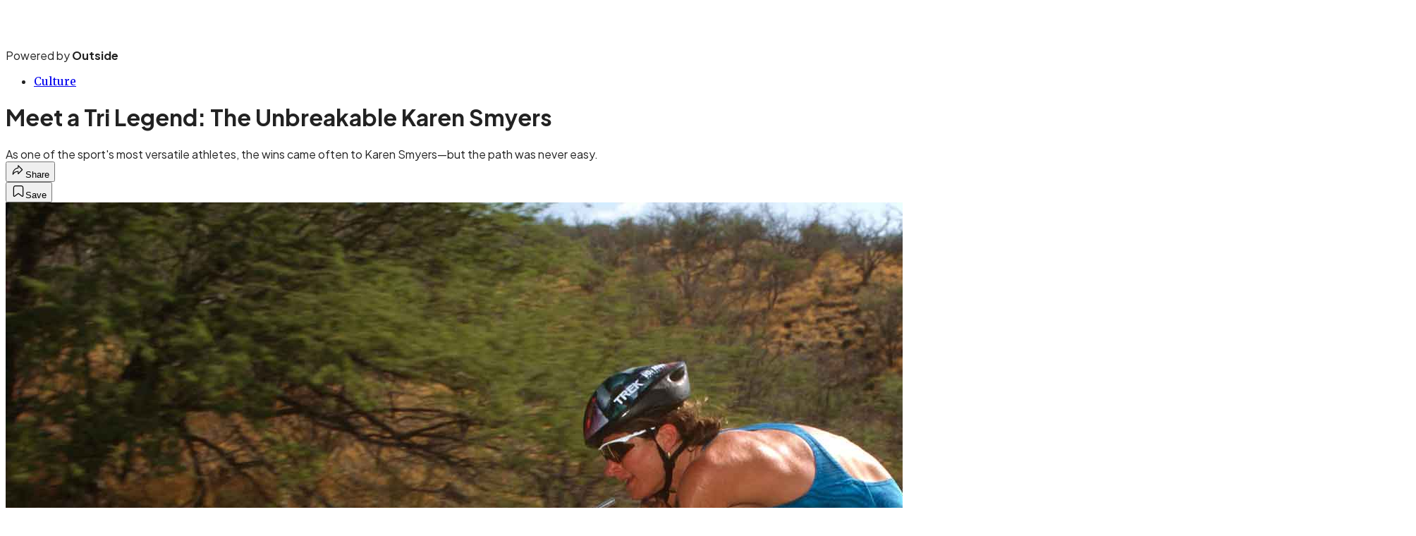

--- FILE ---
content_type: text/html; charset=utf-8
request_url: https://www.triathlete.com/culture/meet-a-tri-legend-the-unbreakable-karen-smyers/?scope=anon
body_size: 19640
content:
<!DOCTYPE html><html lang="en" class="merriweather_9fb01ae5-module__tjpaUa__className plus_jakarta_sans_6b06feeb-module__o-YZ4a__className overflow-x-hidden"><head><meta charSet="utf-8"/><meta name="viewport" content="width=device-width, initial-scale=1"/><link rel="preload" href="https://headless.triathlete.com/_next/static/media/0595f7052377a1a2-s.p.0de08f1e.woff2" as="font" crossorigin="" type="font/woff2"/><link rel="preload" href="https://headless.triathlete.com/_next/static/media/248e1dc0efc99276-s.p.8a6b2436.woff2" as="font" crossorigin="" type="font/woff2"/><link rel="preload" href="https://headless.triathlete.com/_next/static/media/5c8bbc89ca099f34-s.p.871a2d56.woff2" as="font" crossorigin="" type="font/woff2"/><link rel="preload" href="https://headless.triathlete.com/_next/static/media/63f26fe34c987908-s.p.e5023865.woff2" as="font" crossorigin="" type="font/woff2"/><link rel="preload" href="https://headless.triathlete.com/_next/static/media/6c98c9fb873995d2-s.p.4a6499bc.woff2" as="font" crossorigin="" type="font/woff2"/><link rel="preload" href="https://headless.triathlete.com/_next/static/media/e2f3d2dfca5b1593-s.p.89fd9991.woff2" as="font" crossorigin="" type="font/woff2"/><link rel="preload" href="https://headless.triathlete.com/_next/static/media/f287e533ed04f2e6-s.p.b13871c7.woff2" as="font" crossorigin="" type="font/woff2"/><link rel="preload" href="https://headless.triathlete.com/_next/static/media/f7aa21714c1c53f8-s.p.e3544bb0.woff2" as="font" crossorigin="" type="font/woff2"/><link rel="preload" href="https://headless.triathlete.com/_next/static/media/fba5a26ea33df6a3-s.p.1bbdebe6.woff2" as="font" crossorigin="" type="font/woff2"/><link rel="preload" as="image" imageSrcSet="https://cdn.triathlete.com/wp-content/uploads/2019/01/Karenbike1995Cruse.jpg?auto=webp&amp;width=2048&amp;quality=75&amp;fit=cover 1x, https://cdn.triathlete.com/wp-content/uploads/2019/01/Karenbike1995Cruse.jpg?auto=webp&amp;width=3840&amp;quality=75&amp;fit=cover 2x" fetchPriority="high"/><link rel="stylesheet" href="https://headless.triathlete.com/_next/static/chunks/70abe2e7feeaa953.css?dpl=dpl_FGhAHsq7b3LRgY8XgQCsV5bqq2by" data-precedence="next"/><link rel="preload" as="script" fetchPriority="low" href="https://headless.triathlete.com/_next/static/chunks/c2f4fb33c3f4861c.js?dpl=dpl_FGhAHsq7b3LRgY8XgQCsV5bqq2by"/><script src="https://headless.triathlete.com/_next/static/chunks/ba85289baf794d6a.js?dpl=dpl_FGhAHsq7b3LRgY8XgQCsV5bqq2by" async=""></script><script src="https://headless.triathlete.com/_next/static/chunks/db027acea5781ebc.js?dpl=dpl_FGhAHsq7b3LRgY8XgQCsV5bqq2by" async=""></script><script src="https://headless.triathlete.com/_next/static/chunks/8ed7946dcb4c7d5b.js?dpl=dpl_FGhAHsq7b3LRgY8XgQCsV5bqq2by" async=""></script><script src="https://headless.triathlete.com/_next/static/chunks/turbopack-ad47aa7cc3504fd6.js?dpl=dpl_FGhAHsq7b3LRgY8XgQCsV5bqq2by" async=""></script><script src="https://headless.triathlete.com/_next/static/chunks/0bca773f9803f23f.js?dpl=dpl_FGhAHsq7b3LRgY8XgQCsV5bqq2by" async=""></script><script src="https://headless.triathlete.com/_next/static/chunks/1034814b583c7793.js?dpl=dpl_FGhAHsq7b3LRgY8XgQCsV5bqq2by" async=""></script><script src="https://headless.triathlete.com/_next/static/chunks/f2e5e9b2dc167a0c.js?dpl=dpl_FGhAHsq7b3LRgY8XgQCsV5bqq2by" async=""></script><script src="https://headless.triathlete.com/_next/static/chunks/991ff1c726189343.js?dpl=dpl_FGhAHsq7b3LRgY8XgQCsV5bqq2by" async=""></script><script src="https://headless.triathlete.com/_next/static/chunks/ff1a16fafef87110.js?dpl=dpl_FGhAHsq7b3LRgY8XgQCsV5bqq2by" async=""></script><script src="https://headless.triathlete.com/_next/static/chunks/926350dec3317ae7.js?dpl=dpl_FGhAHsq7b3LRgY8XgQCsV5bqq2by" async=""></script><link rel="preload" href="https://use.typekit.net/joo2fhd.css" as="style"/><link rel="preload" href="https://www.googletagmanager.com/gtm.js?id=GTM-5G2WJS6" as="script"/><link rel="preconnect" href="https://use.typekit.net" crossorigin="anonymous"/><link rel="preconnect" href="https://securepubads.g.doubleclick.net" crossorigin="anonymous"/><link rel="preconnect" href="https://micro.rubiconproject.com" crossorigin="anonymous"/><link rel="preconnect" href="https://amazon-adsystem.com" crossorigin="anonymous"/><link rel="preconnect" href="https://pub.doubleverify.com" crossorigin="anonymous"/><link rel="preload" href="https://use.typekit.net/joo2fhd.css" as="style"/><meta name="next-size-adjust" content=""/><title>Meet a Tri Legend: The Unbreakable Karen Smyers</title><meta name="description" content="As one of the sport&#x27;s most versatile athletes, the wins came often to Karen Smyers—but the path was never easy. "/><meta name="author" content="Mike Plant"/><meta name="robots" content="max-image-preview:large"/><meta name="am-api-token" content="YYcJV4n6DEEP"/><link rel="canonical" href="https://www.triathlete.com/culture/meet-a-tri-legend-the-unbreakable-karen-smyers/"/><meta property="og:title" content="Meet a Tri Legend: The Unbreakable Karen Smyers"/><meta property="og:description" content="As one of the sport&#x27;s most versatile athletes, the wins came often to Karen Smyers—but the path was never easy. "/><meta property="og:url" content="https://www.triathlete.com/culture/meet-a-tri-legend-the-unbreakable-karen-smyers/"/><meta property="og:site_name" content="Triathlete"/><meta property="og:locale" content="en_US"/><meta property="og:image" content="https://www.triathlete.com/wp-content/uploads/2019/01/Karenbike1995Cruse.jpg"/><meta property="og:image:width" content="2000"/><meta property="og:image:height" content="1125"/><meta property="og:image:alt" content="Photo: Rich Cruse"/><meta property="og:image:type" content="image/jpeg"/><meta property="og:type" content="article"/><meta property="article:published_time" content="2019-01-14T07:36:22.000Z"/><meta property="article:modified_time" content="2020-02-06T15:42:46.000Z"/><meta property="article:author" content="Mike Plant"/><meta name="twitter:card" content="summary_large_image"/><meta name="twitter:title" content="Meet a Tri Legend: The Unbreakable Karen Smyers"/><meta name="twitter:description" content="As one of the sport&#x27;s most versatile athletes, the wins came often to Karen Smyers—but the path was never easy. "/><meta name="twitter:image" content="https://www.triathlete.com/wp-content/uploads/2019/01/Karenbike1995Cruse.jpg"/><meta name="twitter:image:width" content="2000"/><meta name="twitter:image:height" content="1125"/><meta name="twitter:image:alt" content="Photo: Rich Cruse"/><meta name="twitter:image:type" content="image/jpeg"/><link rel="icon" href="/icon?6dd26e972d5bff8d" type="image/png" sizes="32x32"/><link rel="apple-touch-icon" href="/apple-icon?3872ec717b5f28d9" type="image/png" sizes="180x180"/><script src="https://headless.triathlete.com/_next/static/chunks/a6dad97d9634a72d.js?dpl=dpl_FGhAHsq7b3LRgY8XgQCsV5bqq2by" noModule=""></script></head><body><div hidden=""><!--$--><!--/$--></div><div class="fixed top-0 z-50 flex h-[68px] w-full flex-col items-center bg-brand-primary font-utility shadow-md" id="out-header-wrapper" style="--font-body:var(--font-utility)"><out-header style="width:100%"><div class="py-spacing-xxxs flex flex-col items-center" slot="header-logo"><a href="https://www.triathlete.com/" class="relative"><svg xmlns="http://www.w3.org/2000/svg" width="170" height="40" viewBox="0 0 100 25" fill="none" class="text-white h-[34px] w-[120px] sm:w-[200px]"><title>Triathlete logo</title><path class="fill-current" d="M83.864 20.093c-1.556 0-1.938-.346-1.938-1.753v-6.804h2.784V7.764h-2.784V2.72l-.318.079-3.528.91-.187.049v14.688c0 2.243.526 3.678 1.656 4.52 1.142.852 2.766.97 4.35.97.156 0 .569-.03.618-.037l.229-.019v-3.847l-.274.02c0 .005-.436.04-.608.04ZM15.986 7.763v15.954h4.033V7.763h-4.033ZM16.177 3.559l-.191.046v2.937h4.032V2.567l-.316.08-3.525.912ZM32.306 8.362c-1.198-.733-2.912-1.091-5.24-1.091-1.677 0-4.18.32-5.718 1.228l-.197.115.096.21 1.23 2.646.107.224.224-.1c1.3-.578 2.74-.836 4.67-.836 2.043 0 2.768.5 2.835 2.028h-2.054c-2.445 0-4.38.51-5.747 1.51-1.389 1.022-2.122 2.546-2.122 4.41a5.208 5.208 0 0 0 1.562 3.757c.99.963 2.317 1.5 3.698 1.495 1.507 0 3.1-.144 4.593-1.117v.887h4.045V12.147c.002-1.703-.665-2.979-1.982-3.785Zm-5.588 12.08c-.979 0-2.625-.226-2.625-1.736 0-1.32.653-2.542 5.401-2.542h.75v2.809l-.151.105c-1.242.852-1.988 1.365-3.375 1.365ZM5.97 20.093c-1.558 0-1.938-.346-1.938-1.753v-6.804h2.784V7.764H4.031V2.72l-.314.08-3.53.91-.187.05v14.687c0 2.244.527 3.68 1.656 4.521 1.145.851 2.77.969 4.353.969.156 0 .568-.031.615-.038l.232-.018v-3.848l-.275.02a7.949 7.949 0 0 1-.611.04ZM40.937 20.093c-1.557 0-1.937-.346-1.937-1.753v-6.804h2.785V7.764h-2.787V2.72l-.316.079-3.526.91-.191.049v14.688c0 2.243.527 3.678 1.656 4.52 1.145.852 2.77.97 4.35.97.157 0 .571-.03.618-.037l.233-.019v-3.847l-.276.02a7.78 7.78 0 0 1-.609.04ZM11.577 9.155V7.761H7.544v15.954h4.03v-8.088c0-2.712 1.227-4.464 3.126-4.464.139 0 .277.01.415.025l.281.037V7.31l-.27.018a5.113 5.113 0 0 0-3.549 1.827ZM75.365 18.636l-.153-.207-.195.155c-1.22.953-2.514 1.804-4.904 1.804-1.963 0-4.094-1.119-4.35-3.194h11.352l.037-.205c.54-3.089-.11-5.396-1.516-7.11-1.286-1.57-3.174-2.561-5.705-2.561a7.82 7.82 0 0 0-5.75 2.386 8.469 8.469 0 0 0-2.238 5.888c0 2.56.815 4.734 2.355 6.287a8.046 8.046 0 0 0 5.781 2.281c3.022 0 5.022-.727 7.131-2.596l.174-.151-.134-.188-1.885-2.59Zm-9.438-4.618c.262-1.192 1.64-3.039 3.86-3.039a3.879 3.879 0 0 1 3.86 3.039h-7.72Z"></path><path class="fill-current" d="m97.98 18.636-.149-.207-.2.154c-1.218.954-2.513 1.805-4.9 1.805-1.966 0-4.098-1.119-4.354-3.194h11.355l.039-.205c.537-3.089-.112-5.396-1.517-7.11-1.285-1.57-3.174-2.561-5.707-2.561a7.832 7.832 0 0 0-5.751 2.386 8.47 8.47 0 0 0-2.236 5.888c0 2.56.814 4.734 2.354 6.287a8.053 8.053 0 0 0 5.78 2.28c3.022 0 5.022-.726 7.132-2.595l.174-.152-.138-.187-1.882-2.59Zm-9.437-4.618c.262-1.192 1.637-3.039 3.857-3.039a3.88 3.88 0 0 1 3.862 3.039h-7.72ZM57.451 3.534l-.187.05v20.133h4.03V2.542l-.314.082-3.529.91ZM50.602 7.318a5.475 5.475 0 0 0-4.054 1.813V2.643l-.315.08-3.528.91-.188.05v20.034h4.033V15.18c0-2.827 1.679-4.091 3.348-4.091 1.611 0 2.572 1.114 2.572 2.979v9.647h4.032V13.399c-.003-3.751-2.26-6.08-5.9-6.08Z"></path></svg></a><p class="mt-px text-center font-utility-4 text-white sm:font-utility-3">Powered by <strong class="font-semibold">Outside</strong></p></div></out-header></div><div class="article-template w-full text-center" data-post-analytics-data="{&quot;authors&quot;:[&quot;Mike Plant&quot;],&quot;categories&quot;:[&quot;Culture&quot;],&quot;tags&quot;:[&quot;culture&quot;,&quot;legend&quot;,&quot;Human activities&quot;,&quot;World Triathlon&quot;,&quot;Triathlon&quot;],&quot;domain&quot;:&quot;triathlete&quot;,&quot;post_uuid&quot;:&quot;50ca7fb8babd329919cffb7a28144a52&quot;,&quot;publish_date&quot;:&quot;January 14, 2019&quot;,&quot;title&quot;:&quot;Meet a Tri Legend: The Unbreakable Karen Smyers&quot;}"><script id="seo-structured-data" type="application/ld+json" data-testid="structured-data">{"@context":"https://schema.org","@type":"Article","@id":"https://www.triathlete.com/culture/meet-a-tri-legend-the-unbreakable-karen-smyers/#article","isPartOf":{"@id":"https://www.triathlete.com/culture/meet-a-tri-legend-the-unbreakable-karen-smyers"},"author":[{"@type":"Person","@id":"https://www.triathlete.com/#/schema/person/4216","name":"Mike Plant","url":"https://www.triathlete.com/byline/mike-plant"}],"headline":"Meet a Tri Legend: The Unbreakable Karen Smyers","datePublished":"2019-01-14T07:36:22.000Z","dateModified":"2019-01-14T07:36:22.000Z","mainEntityOfPage":{"@id":"https://www.triathlete.com/culture/meet-a-tri-legend-the-unbreakable-karen-smyers/"},"wordCount":496,"publisher":{"@id":"https://www.triathlete.com/#organization"},"image":{"@id":"https://www.triathlete.com/culture/meet-a-tri-legend-the-unbreakable-karen-smyers/#primaryimage"},"keywords":["parent_category: Culture","tag: culture","tag: legend","tag: Human activities","tag: World Triathlon","tag: Triathlon","type: article"],"articleSection":"Culture","inLanguage":"en-US","@graph":[{"@type":"Article","@id":"https://www.triathlete.com/culture/meet-a-tri-legend-the-unbreakable-karen-smyers/#article","isPartOf":{"@id":"https://www.triathlete.com/culture/meet-a-tri-legend-the-unbreakable-karen-smyers"},"author":[{"@type":"Person","@id":"https://www.triathlete.com/#/schema/person/4216","name":"Mike Plant","url":"https://www.triathlete.com/byline/mike-plant"}],"headline":"Meet a Tri Legend: The Unbreakable Karen Smyers","datePublished":"2019-01-14T07:36:22.000Z","dateModified":"2019-01-14T07:36:22.000Z","mainEntityOfPage":{"@id":"https://www.triathlete.com/culture/meet-a-tri-legend-the-unbreakable-karen-smyers/"},"wordCount":496,"publisher":{"@id":"https://www.triathlete.com/#organization"},"image":{"@id":"https://www.triathlete.com/culture/meet-a-tri-legend-the-unbreakable-karen-smyers/#primaryimage"},"keywords":["parent_category: Culture","tag: culture","tag: legend","tag: Human activities","tag: World Triathlon","tag: Triathlon","type: article"],"articleSection":"Culture","inLanguage":"en-US"},{"@type":"WebPage","@id":"https://www.triathlete.com/culture/meet-a-tri-legend-the-unbreakable-karen-smyers/","url":"https://www.triathlete.com/culture/meet-a-tri-legend-the-unbreakable-karen-smyers/","name":"Meet a Tri Legend: The Unbreakable Karen Smyers","isPartOf":{"@id":"https://www.triathlete.com/#website"},"primaryImageOfPage":{"@id":"https://www.triathlete.com/culture/meet-a-tri-legend-the-unbreakable-karen-smyers/#primaryimage"},"image":{"@id":"https://www.triathlete.com/culture/meet-a-tri-legend-the-unbreakable-karen-smyers/#primaryimage"},"datePublished":"2019-01-14T07:36:22.000Z","dateModified":"2019-01-14T07:36:22.000Z","description":"As one of the sport's most versatile athletes, the wins came often to Karen Smyers—but the path was never easy. ","breadcrumb":{"@id":"https://www.triathlete.com/culture/meet-a-tri-legend-the-unbreakable-karen-smyers/#breadcrumb"},"inLanguage":"en-US","potentialAction":[{"@type":"ReadAction","target":["https://www.triathlete.com/culture/meet-a-tri-legend-the-unbreakable-karen-smyers/"]}]},{"@type":"ImageObject","inLanguage":"en-US","@id":"https://www.triathlete.com/culture/meet-a-tri-legend-the-unbreakable-karen-smyers/#primaryimage","url":"https://www.triathlete.com/wp-content/uploads/2019/01/Karenbike1995Cruse.jpg","contentUrl":"https://www.triathlete.com/wp-content/uploads/2019/01/Karenbike1995Cruse.jpg","width":2000,"height":1125,"caption":"Photo: Rich Cruse"},{"@type":"BreadcrumbList","@id":"https://www.triathlete.com/culture/meet-a-tri-legend-the-unbreakable-karen-smyers/#breadcrumb","itemListElement":[{"@type":"ListItem","position":1,"name":"Culture","item":"https://www.triathlete.com/culture/"},{"@type":"ListItem","position":2,"name":"Meet a Tri Legend: The Unbreakable Karen Smyers","item":"https://www.triathlete.com/culture/meet-a-tri-legend-the-unbreakable-karen-smyers/"}]},{"@type":"WebSite","@id":"https://www.triathlete.com/#website","url":"https://www.triathlete.com/","name":"Triathlete","description":"Triathlete - The world's number-one triathlon resource – Triathlete","publisher":{"@id":"https://www.triathlete.com/#organization"},"potentialAction":[{"@type":"SearchAction","target":{"@type":"EntryPoint","urlTemplate":"https://www.triathlete.com/?s={search_term_string}"},"query-input":"required name=search_term_string"}],"inLanguage":"en-US"},{"@type":"Organization","@id":"https://www.triathlete.com/#organization","name":"Triathlete","url":"https://www.triathlete.com/","logo":{"@type":"ImageObject","inLanguage":"en-US","@id":"https://www.triathlete.com/#/schema/logo/image/","url":"https://cdn.outsideonline.com/wp-content/uploads/2024/03/AF-TRIATHLETE.png","contentUrl":"https://cdn.outsideonline.com/wp-content/uploads/2024/03/AF-TRIATHLETE.png","width":250,"height":250,"caption":"Triathlete"},"image":{"@id":"https://www.triathlete.com/#/schema/logo/image/"}},{"@type":"Person","@id":"https://www.triathlete.com/#/schema/person/4216","name":"Mike Plant","url":"https://www.triathlete.com/byline/mike-plant"}]}</script><div class="mt-[116px]"><div aria-label="Advertisement" class="prestitial-ad mx-auto my-tight min-h-[250px] w-full bg-bg-very-light py-base-tight sm:px-base-tight"><div id="prestitial-0" class="prestitial-content"></div></div></div><div class="mx-auto flex max-w-[1440px] px-base sm:px-loose md:space-x-base-loose md:p-base-loose lg:p-base" data-testid="grid"><div class="grid w-full grid-cols-4 gap-base-loose sm:grid-cols-8 md:grid-cols-12 body-content js-body-content overflow-x-hidden body-content-dense"><div class="col-span-full"></div><div class="article-header !col-span-full flex flex-col text-left"><div class="justify-start"><nav class="align-left col-span-full mb-base" data-pom-e2e-test-id="breadcrumbs"><ul class="flex flex-wrap gap-super-tight font-semibold"><li class="!-ml-0.5 flex gap-super-tight whitespace-nowrap"><a class="rounded-small px-extra-tight font-utility-2 text-brand-primary transition-colors duration-400 hover:bg-bg-light active:bg-bg-medium" href="/culture"><span>Culture</span></a></li></ul></nav><h1 class="mb-base-loose text-text-headline">Meet a Tri Legend: The Unbreakable Karen Smyers</h1><div class="fp-intro mb-loose font-secondary text-description-size leading-description-line-height font-normal text-secondary">As one of the sport&#x27;s most versatile athletes, the wins came often to Karen Smyers—but the path was never easy. </div></div><div class="border-border-light border-t py-base-tight"><div class="flex h-4 justify-between"><div class="flex gap-x-base-tight"></div><div class="flex gap-x-base-tight"><div class="relative"><button class="inline-flex shrink-0 items-center justify-center rounded-full hover:cursor-pointer bg-bg-surface hover:bg-bg-light focus:bg-bg-dark text-primary border border-solid border-border-light aria-pressed:bg-brand-primary aria-pressed:text-text-surface py-very-tight px-base-tight gap-tight font-semibold font-utility-2" aria-label="Share article" aria-pressed="false" id="" aria-haspopup="true"><svg xmlns="http://www.w3.org/2000/svg" width="20" height="20" viewBox="0 0 20 20" class=""><title>Share Icon</title><path fill-rule="evenodd" clip-rule="evenodd" d="M9.52671 2.21112C9.31975 2.29685 9.18481 2.4988 9.18481 2.72281V5.69328C4.9997 6.2414 1.80019 10.0091 1.80019 14.533V15.2767C1.80019 15.5374 1.9821 15.7629 2.23697 15.818C2.49185 15.8731 2.75065 15.743 2.8584 15.5055C3.80204 13.4258 6.21665 11.8364 9.18481 11.6591V14.5382C9.18481 14.7622 9.31975 14.9642 9.52671 15.0499C9.73367 15.1356 9.97189 15.0882 10.1303 14.9298L16.038 9.02213C16.2543 8.80584 16.2543 8.45516 16.038 8.23887L10.1303 2.33118C9.97189 2.17278 9.73367 2.1254 9.52671 2.21112ZM10.2925 11.0903C10.2925 11.0898 10.2925 11.0893 10.2925 11.0888C10.2925 10.783 10.0445 10.535 9.73866 10.535C7.00766 10.535 4.54501 11.6113 2.99576 13.3185C3.52188 9.72192 6.34795 6.97376 9.77511 6.7477C10.0662 6.7285 10.2925 6.48678 10.2925 6.19505V4.05991L14.8631 8.6305L10.2925 13.2011V11.0918C10.2925 11.0913 10.2925 11.0908 10.2925 11.0903Z" class="fill-inverse"></path></svg><span class="hidden sm:inline">Share</span></button></div><button class="inline-flex shrink-0 items-center justify-center rounded-full hover:cursor-pointer bg-bg-surface hover:bg-bg-light focus:bg-bg-dark text-primary border border-solid border-border-light aria-pressed:bg-brand-primary aria-pressed:text-text-surface py-very-tight px-base-tight gap-tight font-semibold font-utility-2 sm:w-10.75" aria-label="Save this article" aria-pressed="false" id="article-bookmark-button"><svg xmlns="http://www.w3.org/2000/svg" width="20" height="20" viewBox="0 0 20 20" fill="current-color" class=""><title>Bookmark Icon</title><path fill-rule="evenodd" clip-rule="evenodd" d="M5.89753 3.23089C5.40785 3.23089 4.93823 3.42541 4.59198 3.77166C4.24572 4.11792 4.0512 4.58754 4.0512 5.07722V16.564C4.0512 16.6021 4.06181 16.6394 4.08183 16.6718C4.10186 16.7042 4.13051 16.7304 4.16459 16.7474C4.19866 16.7645 4.2368 16.7717 4.27474 16.7683C4.31268 16.7649 4.34892 16.751 4.3794 16.7281L9.63131 12.7907C9.8501 12.6267 10.1509 12.6267 10.3697 12.7907L15.6216 16.7281C15.652 16.751 15.6883 16.7649 15.7262 16.7683C15.7642 16.7717 15.8023 16.7645 15.8364 16.7474C15.8705 16.7304 15.8991 16.7042 15.9191 16.6718C15.9392 16.6394 15.9498 16.6021 15.9498 16.564V5.07722C15.9498 4.58754 15.7552 4.11792 15.409 3.77166C15.0627 3.42541 14.5931 3.23089 14.1034 3.23089H5.89753ZM3.72161 2.9013C4.2987 2.32421 5.0814 2 5.89753 2H14.1034C14.9196 2 15.7023 2.32421 16.2794 2.9013C16.8565 3.47839 17.1807 4.26109 17.1807 5.07722V16.564C17.1807 16.8306 17.1064 17.092 16.9662 17.3189C16.826 17.5457 16.6255 17.7291 16.387 17.8483C16.1485 17.9676 15.8815 18.0181 15.6159 17.9942C15.3503 17.9703 15.0966 17.8729 14.8832 17.713L10.0005 14.0523L5.11775 17.713C4.90439 17.8729 4.6507 17.9703 4.38511 17.9942C4.11952 18.0181 3.85251 17.9676 3.61401 17.8483C3.37551 17.7291 3.17493 17.5457 3.03475 17.3189C2.89456 17.092 2.82031 16.8306 2.82031 16.564V5.07722C2.82031 4.26109 3.14452 3.47839 3.72161 2.9013Z" class="fill-inverse"></path></svg><span class="hidden sm:inline">Save</span></button></div></div></div><div><img alt="Photo: Rich Cruse" data-src="https://www.triathlete.com/wp-content/uploads/2019/01/Karenbike1995Cruse.jpg" data-loaded="true" fetchPriority="high" loading="eager" width="2000" height="1125" decoding="async" data-nimg="1" style="color:transparent" srcSet="https://cdn.triathlete.com/wp-content/uploads/2019/01/Karenbike1995Cruse.jpg?auto=webp&amp;width=2048&amp;quality=75&amp;fit=cover 1x, https://cdn.triathlete.com/wp-content/uploads/2019/01/Karenbike1995Cruse.jpg?auto=webp&amp;width=3840&amp;quality=75&amp;fit=cover 2x" src="https://cdn.triathlete.com/wp-content/uploads/2019/01/Karenbike1995Cruse.jpg?auto=webp&amp;width=3840&amp;quality=75&amp;fit=cover"/><p class="fp-leadCaption py-tight text-left font-utility text-utility3-size leading-utility3-line-height text-secondary">Photo: Rich Cruse</p></div></div><div class="content-wrap fp-contentTarget"><div class="article-body"><div class="mb-base-loose flex flex-wrap gap-(--spacing-base)"><!--$--><!--/$--></div><div class="pub-date font-utility-2 text-secondary">Published January 14, 2019 07:36AM</div></div><p>Karen Smyers’ arrival on the triathlon scene was notably inauspicious. After winning her age division at the 1984 Boston Bud Light U.S. Triathlon Series, she noticed that her time would have earned her second place overall—and a check for $200. “How do I start racing as a pro?” she asked a race official. “Check the other box,” she was told.</p><p class="aspect-video"></p><p>The word “epic” comes to mind when considering Smyers’ career. A list of her multiple world championships from 1990-1997 is testament to her greatness (in 1995 she won Kona, ITU worlds, and the Pan Am Games in the same year; she has also been the only American-born female Kona winner in the last 35 years), but then you add in the crazy stuff that marked the tail end of her tenure at the top of the sport: a rib-snapping duel with an 18-wheeler, thyroid cancer, and a freak injury during a home-repair project (she sliced her Achilles tendon while replacing a window) that took her out of competition for the better part of a year.</p>
<p>“The good news,” she recalls, “was that I was pregnant when it happened, so I could take rehab nice and slow.”</p>
<div class="ad-placeholder-wrapper relative w-full border-t border-b border-border-light col-span-full my-3 md:col-span-10 md:col-start-2"><div class="mb-[30px] min-h-[30px] text-center"><span class="font-utility-4 font-medium tracking-[1px] text-neutral-500 uppercase">ADVERTISEMENT</span></div><div class="ad-placeholder -mt-[30px] mb-[30px] flex min-h-[250px] w-full items-center justify-center"><div class="w-full "><div id="in-content-leaderboard-I0-P0-CMI0" class="flex justify-center text-left"></div></div></div></div><p>At her physical peak, Smyers was a dominating presence on a race course. But even at her best, the yin and yang of Smyersian drama loomed. At the 1995 Ironman World Championship in Kona, she and Paula Newby-Fraser reprised the 1982 Moss/McCartney drama, as Newby-Fraser collapsed approaching the finish line and Smyers ran past to a victory that—from a media perspective at least—seemed almost an afterthought.</p>
<p>“The TV coverage was all about Paula,” Smyers says. “She destroyed me on the bike. She had that race won.” Four years later, during Smyers’ post-pregnancy, post home-improvement-injury comeback, Canadian Lori Bowden set a Kona marathon record to run Smyers down and relegate her to second place.</p>
<p>“I raced up to my potential that day,” Smyers says of the 1999 race. “I‘m proud that Lori needed to break the record to beat me.”</p>
<div class="ad-placeholder-wrapper relative w-full border-t border-b border-border-light col-span-full my-3 md:col-span-10 md:col-start-2"><div class="mb-[30px] min-h-[30px] text-center"><span class="font-utility-4 font-medium tracking-[1px] text-neutral-500 uppercase">ADVERTISEMENT</span></div><div class="ad-placeholder -mt-[30px] mb-[30px] flex min-h-[250px] w-full items-center justify-center"><div class="w-full "><div id="in-content-leaderboard-I1-P0-CMI0" class="flex justify-center text-left"></div></div></div></div><p>It is a modest self-appraisal typical of Smyers’ approach to life on Planet Earth. In her 50s now, her days as a pro triathlete far behind her, it is clear that her success was rooted in a genuine, unfeigned love for the sport. If she was immersed back then, she is even more so now—still training and racing relentlessly, coaching, speaking, organizing events. She seems content in her non-retirement. If there is a regret, it is her failure to come back from injury and a cancer diagnosis to make the 2000 U.S. Olympic Team.</p>
<p>“Watching the Games on television, I felt like a high school kid who hadn’t been invited to the biggest party of the year,” Smyers says, laughing—the sound of moving water long gone and mostly forgotten. “I got so much more out of this sport than I ever expected,” she says. “It was the most fun way to spend 20 or 30 years that I could ever imagine.”</p>
<!-- --></div><div class="article-bottom"><div class="col-span-full mb-extra-loose flex flex-wrap gap-base-tight text-left md:col-span-10 md:col-start-2 lg:col-span-8 lg:col-start-3"><a class="inline-flex shrink-0 items-center justify-center rounded-full hover:cursor-pointer bg-bg-light hover:bg-bg-medium focus:bg-bg-dark text-primary py-very-tight px-base-tight gap-tight font-semibold font-utility-2" rel="" target="_self" href="/tag/legend"><span class="">legend</span></a></div><div class="mb-base-loose"></div><div class="block md:hidden"><a target="_blank" rel="noopener noreferrer" class="my-base-tight flex w-full cursor-pointer items-center gap-base rounded-md border border-border-light bg-bg-surface p-base-tight no-underline md:my-0 md:w-[300px]" href="https://www.google.com/preferences/source?q=triathlete.com"><svg width="32" height="32" viewBox="0 0 48 48" class="shrink-0" aria-hidden="true"><title>Google</title><path fill="#EA4335" d="M24 9.5c3.54 0 6.71 1.22 9.21 3.6l6.85-6.85C35.9 2.38 30.47 0 24 0 14.62 0 6.51 5.38 2.56 13.22l7.98 6.19C12.43 13.72 17.74 9.5 24 9.5z"></path><path fill="#4285F4" d="M46.98 24.55c0-1.57-.15-3.09-.38-4.55H24v9.02h12.94c-.58 2.96-2.26 5.48-4.78 7.18l7.73 6c4.51-4.18 7.09-10.36 7.09-17.65z"></path><path fill="#FBBC05" d="M10.53 28.59c-.48-1.45-.76-2.99-.76-4.59s.27-3.14.76-4.59l-7.98-6.19C.92 16.46 0 20.12 0 24c0 3.88.92 7.54 2.56 10.78l7.97-6.19z"></path><path fill="#34A853" d="M24 48c6.48 0 11.93-2.13 15.89-5.81l-7.73-6c-2.15 1.45-4.92 2.3-8.16 2.3-6.26 0-11.57-4.22-13.47-9.91l-7.98 6.19C6.51 42.62 14.62 48 24 48z"></path></svg><span class="flex-1 text-left font-utility-2 font-semibold text-primary">Add <!-- -->Triathlete<!-- --> as a preferred source on Google</span><span class="inline-flex shrink-0 items-center justify-center gap-extra-tight rounded-full border border-border-light bg-bg-surface px-base-tight py-extra-tight font-utility-2 font-semibold text-primary transition-colors hover:bg-bg-medium"><svg xmlns="http://www.w3.org/2000/svg" width="18" height="18" viewBox="0 0 18 18" fill="none" class="shrink-0" aria-hidden="true"><path d="M9.16855 9.375L10.8748 8.34375L12.5811 9.375L12.1311 7.425L13.6311 6.13125L11.6623 5.9625L10.8748 4.125L10.0873 5.9625L8.11855 6.13125L9.61855 7.425L9.16855 9.375ZM4.2748 16.4063C3.8623 16.4688 3.49043 16.3719 3.15918 16.1156C2.82793 15.8594 2.6373 15.525 2.5873 15.1125L1.59355 6.91875C1.54355 6.50625 1.64355 6.1375 1.89355 5.8125C2.14355 5.4875 2.4748 5.3 2.8873 5.25L3.7498 5.1375V11.25C3.7498 12.075 4.04355 12.7813 4.63105 13.3688C5.21855 13.9563 5.9248 14.25 6.7498 14.25H13.7248C13.6498 14.55 13.4998 14.8094 13.2748 15.0281C13.0498 15.2469 12.7748 15.375 12.4498 15.4125L4.2748 16.4063ZM6.7498 12.75C6.3373 12.75 5.98418 12.6031 5.69043 12.3094C5.39668 12.0156 5.2498 11.6625 5.2498 11.25V3C5.2498 2.5875 5.39668 2.23438 5.69043 1.94063C5.98418 1.64688 6.3373 1.5 6.7498 1.5H14.9998C15.4123 1.5 15.7654 1.64688 16.0592 1.94063C16.3529 2.23438 16.4998 2.5875 16.4998 3V11.25C16.4998 11.6625 16.3529 12.0156 16.0592 12.3094C15.7654 12.6031 15.4123 12.75 14.9998 12.75H6.7498Z" fill="#333333"></path></svg>Add</span></a></div></div><div></div></div><div class="hidden md:block" style="min-width:350px"><div id="article-pane" class="flex h-full flex-col items-end"><div class="relative h-96"><div id="ad-initial-leaderboard-0" class="justify-right flex text-left sticky top-10 mb-base"></div></div><a target="_blank" rel="noopener noreferrer" class="my-base-tight flex w-full cursor-pointer items-center gap-base rounded-md border border-border-light bg-bg-surface p-base-tight no-underline md:my-0 md:w-[300px]" href="https://www.google.com/preferences/source?q=triathlete.com"><svg width="32" height="32" viewBox="0 0 48 48" class="shrink-0" aria-hidden="true"><title>Google</title><path fill="#EA4335" d="M24 9.5c3.54 0 6.71 1.22 9.21 3.6l6.85-6.85C35.9 2.38 30.47 0 24 0 14.62 0 6.51 5.38 2.56 13.22l7.98 6.19C12.43 13.72 17.74 9.5 24 9.5z"></path><path fill="#4285F4" d="M46.98 24.55c0-1.57-.15-3.09-.38-4.55H24v9.02h12.94c-.58 2.96-2.26 5.48-4.78 7.18l7.73 6c4.51-4.18 7.09-10.36 7.09-17.65z"></path><path fill="#FBBC05" d="M10.53 28.59c-.48-1.45-.76-2.99-.76-4.59s.27-3.14.76-4.59l-7.98-6.19C.92 16.46 0 20.12 0 24c0 3.88.92 7.54 2.56 10.78l7.97-6.19z"></path><path fill="#34A853" d="M24 48c6.48 0 11.93-2.13 15.89-5.81l-7.73-6c-2.15 1.45-4.92 2.3-8.16 2.3-6.26 0-11.57-4.22-13.47-9.91l-7.98 6.19C6.51 42.62 14.62 48 24 48z"></path></svg><span class="flex-1 text-left font-utility-2 font-semibold text-primary">Add <!-- -->Triathlete<!-- --> as a preferred source on Google</span><span class="inline-flex shrink-0 items-center justify-center gap-extra-tight rounded-full border border-border-light bg-bg-surface px-base-tight py-extra-tight font-utility-2 font-semibold text-primary transition-colors hover:bg-bg-medium"><svg xmlns="http://www.w3.org/2000/svg" width="18" height="18" viewBox="0 0 18 18" fill="none" class="shrink-0" aria-hidden="true"><path d="M9.16855 9.375L10.8748 8.34375L12.5811 9.375L12.1311 7.425L13.6311 6.13125L11.6623 5.9625L10.8748 4.125L10.0873 5.9625L8.11855 6.13125L9.61855 7.425L9.16855 9.375ZM4.2748 16.4063C3.8623 16.4688 3.49043 16.3719 3.15918 16.1156C2.82793 15.8594 2.6373 15.525 2.5873 15.1125L1.59355 6.91875C1.54355 6.50625 1.64355 6.1375 1.89355 5.8125C2.14355 5.4875 2.4748 5.3 2.8873 5.25L3.7498 5.1375V11.25C3.7498 12.075 4.04355 12.7813 4.63105 13.3688C5.21855 13.9563 5.9248 14.25 6.7498 14.25H13.7248C13.6498 14.55 13.4998 14.8094 13.2748 15.0281C13.0498 15.2469 12.7748 15.375 12.4498 15.4125L4.2748 16.4063ZM6.7498 12.75C6.3373 12.75 5.98418 12.6031 5.69043 12.3094C5.39668 12.0156 5.2498 11.6625 5.2498 11.25V3C5.2498 2.5875 5.39668 2.23438 5.69043 1.94063C5.98418 1.64688 6.3373 1.5 6.7498 1.5H14.9998C15.4123 1.5 15.7654 1.64688 16.0592 1.94063C16.3529 2.23438 16.4998 2.5875 16.4998 3V11.25C16.4998 11.6625 16.3529 12.0156 16.0592 12.3094C15.7654 12.6031 15.4123 12.75 14.9998 12.75H6.7498Z" fill="#333333"></path></svg>Add</span></a><div class="relative flex-1"><div id="right-rail-0" class="ad-right-rail sticky top-10 min-h-[250px] md:min-h-[600px]"></div></div></div></div></div><div class="pointer-events-none fixed bottom-0 z-50 w-full"><div id="ad-footer-container" class="flex w-full justify-center bg-white/0 pointer-events-auto h-[56px] py-super-tight sm:h-[75px] md:h-[100px]"><div class="relative"><div id="footer-0" class="ad-footer"></div></div></div></div><!--$!--><template data-dgst="BAILOUT_TO_CLIENT_SIDE_RENDERING"></template><!--/$--></div><!--$--><!--/$--><div id="piano-upfront-email-collection-modal" data-testid="piano-upfront-email-collection-modal" class="fixed top-0 left-0 z-10000 flex hidden h-full w-full items-center justify-center bg-neutral-transparent-20"></div><!--$--><!--/$--><out-footer style="--font-body:var(--font-utility)" theme="light"></out-footer><div class="mb-8"></div><script src="https://headless.triathlete.com/_next/static/chunks/c2f4fb33c3f4861c.js?dpl=dpl_FGhAHsq7b3LRgY8XgQCsV5bqq2by" id="_R_" async=""></script><script>(self.__next_f=self.__next_f||[]).push([0])</script><script>self.__next_f.push([1,"1:\"$Sreact.fragment\"\n2:I[79520,[\"https://headless.triathlete.com/_next/static/chunks/0bca773f9803f23f.js?dpl=dpl_FGhAHsq7b3LRgY8XgQCsV5bqq2by\",\"https://headless.triathlete.com/_next/static/chunks/1034814b583c7793.js?dpl=dpl_FGhAHsq7b3LRgY8XgQCsV5bqq2by\"],\"\"]\n3:I[35785,[\"https://headless.triathlete.com/_next/static/chunks/0bca773f9803f23f.js?dpl=dpl_FGhAHsq7b3LRgY8XgQCsV5bqq2by\",\"https://headless.triathlete.com/_next/static/chunks/1034814b583c7793.js?dpl=dpl_FGhAHsq7b3LRgY8XgQCsV5bqq2by\",\"https://headless.triathlete.com/_next/static/chunks/f2e5e9b2dc167a0c.js?dpl=dpl_FGhAHsq7b3LRgY8XgQCsV5bqq2by\",\"https://headless.triathlete.com/_next/static/chunks/991ff1c726189343.js?dpl=dpl_FGhAHsq7b3LRgY8XgQCsV5bqq2by\"],\"ErrorBoundary\"]\n4:I[44129,[\"https://headless.triathlete.com/_next/static/chunks/0bca773f9803f23f.js?dpl=dpl_FGhAHsq7b3LRgY8XgQCsV5bqq2by\",\"https://headless.triathlete.com/_next/static/chunks/1034814b583c7793.js?dpl=dpl_FGhAHsq7b3LRgY8XgQCsV5bqq2by\",\"https://headless.triathlete.com/_next/static/chunks/f2e5e9b2dc167a0c.js?dpl=dpl_FGhAHsq7b3LRgY8XgQCsV5bqq2by\",\"https://headless.triathlete.com/_next/static/chunks/991ff1c726189343.js?dpl=dpl_FGhAHsq7b3LRgY8XgQCsV5bqq2by\"],\"ReactQueryContext\"]\n5:I[8539,[\"https://headless.triathlete.com/_next/static/chunks/0bca773f9803f23f.js?dpl=dpl_FGhAHsq7b3LRgY8XgQCsV5bqq2by\",\"https://headless.triathlete.com/_next/static/chunks/1034814b583c7793.js?dpl=dpl_FGhAHsq7b3LRgY8XgQCsV5bqq2by\"],\"AnalyticsProvider\"]\n6:I[13495,[\"https://headless.triathlete.com/_next/static/chunks/0bca773f9803f23f.js?dpl=dpl_FGhAHsq7b3LRgY8XgQCsV5bqq2by\",\"https://headless.triathlete.com/_next/static/chunks/1034814b583c7793.js?dpl=dpl_FGhAHsq7b3LRgY8XgQCsV5bqq2by\"],\"PianoAnalytics\"]\n7:I[20661,[\"https://headless.triathlete.com/_next/static/chunks/0bca773f9803f23f.js?dpl=dpl_FGhAHsq7b3LRgY8XgQCsV5bqq2by\",\"https://headless.triathlete.com/_next/static/chunks/1034814b583c7793.js?dpl=dpl_FGhAHsq7b3LRgY8XgQCsV5bqq2by\"],\"Header\"]\n12:I[68027,[],\"default\"]\n:HL[\"https://headless.triathlete.com/_next/static/chunks/70abe2e7feeaa953.css?dpl=dpl_FGhAHsq7b3LRgY8XgQCsV5bqq2by\",\"style\"]\n:HL[\"https://headless.triathlete.com/_next/static/media/0595f7052377a1a2-s.p.0de08f1e.woff2\",\"font\",{\"crossOrigin\":\"\",\"type\":\"font/woff2\"}]\n:HL[\"https://headless.triathlete.com/_next/static/media/248e1dc0efc99276-s.p.8a6b2436.woff2\",\"font\",{\"crossOrigin\":\"\",\"type\":\"font/woff2\"}]\n:HL[\"https://headless.triathlete.com/_next/static/media/5c8bbc89ca099f34-s.p.871a2d56.woff2\",\"font\",{\"crossOrigin\":\"\",\"type\":\"font/woff2\"}]\n:HL[\"https://headless.triathlete.com/_next/static/media/63f26fe34c987908-s.p.e5023865.woff2\",\"font\",{\"crossOrigin\":\"\",\"type\":\"font/woff2\"}]\n:HL[\"https://headless.triathlete.com/_next/static/media/6c98c9fb873995d2-s.p.4a6499bc.woff2\",\"font\",{\"crossOrigin\":\"\",\"type\":\"font/woff2\"}]\n:HL[\"https://headless.triathlete.com/_next/static/media/e2f3d2dfca5b1593-s.p.89fd9991.woff2\",\"font\",{\"crossOrigin\":\"\",\"type\":\"font/woff2\"}]\n:HL[\"https://headless.triathlete.com/_next/static/media/f287e533ed04f2e6-s.p.b13871c7.woff2\",\"font\",{\"crossOrigin\":\"\",\"type\":\"font/woff2\"}]\n:HL[\"https://headless.triathlete.com/_next/static/media/f7aa21714c1c53f8-s.p.e3544bb0.woff2\",\"font\",{\"crossOrigin\":\"\",\"type\":\"font/woff2\"}]\n:HL[\"https://headless.triathlete.com/_next/static/media/fba5a26ea33df6a3-s.p.1bbdebe6.woff2\",\"font\",{\"crossOrigin\":\"\",\"type\":\"font/woff2\"}]\n:HL[\"https://use.typekit.net/joo2fhd.css\",\"style\"]\n8:T793,"])</script><script>self.__next_f.push([1,"M83.864 20.093c-1.556 0-1.938-.346-1.938-1.753v-6.804h2.784V7.764h-2.784V2.72l-.318.079-3.528.91-.187.049v14.688c0 2.243.526 3.678 1.656 4.52 1.142.852 2.766.97 4.35.97.156 0 .569-.03.618-.037l.229-.019v-3.847l-.274.02c0 .005-.436.04-.608.04ZM15.986 7.763v15.954h4.033V7.763h-4.033ZM16.177 3.559l-.191.046v2.937h4.032V2.567l-.316.08-3.525.912ZM32.306 8.362c-1.198-.733-2.912-1.091-5.24-1.091-1.677 0-4.18.32-5.718 1.228l-.197.115.096.21 1.23 2.646.107.224.224-.1c1.3-.578 2.74-.836 4.67-.836 2.043 0 2.768.5 2.835 2.028h-2.054c-2.445 0-4.38.51-5.747 1.51-1.389 1.022-2.122 2.546-2.122 4.41a5.208 5.208 0 0 0 1.562 3.757c.99.963 2.317 1.5 3.698 1.495 1.507 0 3.1-.144 4.593-1.117v.887h4.045V12.147c.002-1.703-.665-2.979-1.982-3.785Zm-5.588 12.08c-.979 0-2.625-.226-2.625-1.736 0-1.32.653-2.542 5.401-2.542h.75v2.809l-.151.105c-1.242.852-1.988 1.365-3.375 1.365ZM5.97 20.093c-1.558 0-1.938-.346-1.938-1.753v-6.804h2.784V7.764H4.031V2.72l-.314.08-3.53.91-.187.05v14.687c0 2.244.527 3.68 1.656 4.521 1.145.851 2.77.969 4.353.969.156 0 .568-.031.615-.038l.232-.018v-3.848l-.275.02a7.949 7.949 0 0 1-.611.04ZM40.937 20.093c-1.557 0-1.937-.346-1.937-1.753v-6.804h2.785V7.764h-2.787V2.72l-.316.079-3.526.91-.191.049v14.688c0 2.243.527 3.678 1.656 4.52 1.145.852 2.77.97 4.35.97.157 0 .571-.03.618-.037l.233-.019v-3.847l-.276.02a7.78 7.78 0 0 1-.609.04ZM11.577 9.155V7.761H7.544v15.954h4.03v-8.088c0-2.712 1.227-4.464 3.126-4.464.139 0 .277.01.415.025l.281.037V7.31l-.27.018a5.113 5.113 0 0 0-3.549 1.827ZM75.365 18.636l-.153-.207-.195.155c-1.22.953-2.514 1.804-4.904 1.804-1.963 0-4.094-1.119-4.35-3.194h11.352l.037-.205c.54-3.089-.11-5.396-1.516-7.11-1.286-1.57-3.174-2.561-5.705-2.561a7.82 7.82 0 0 0-5.75 2.386 8.469 8.469 0 0 0-2.238 5.888c0 2.56.815 4.734 2.355 6.287a8.046 8.046 0 0 0 5.781 2.281c3.022 0 5.022-.727 7.131-2.596l.174-.151-.134-.188-1.885-2.59Zm-9.438-4.618c.262-1.192 1.64-3.039 3.86-3.039a3.879 3.879 0 0 1 3.86 3.039h-7.72Z"])</script><script>self.__next_f.push([1,"0:{\"P\":null,\"b\":\"P4axM0IDzLXItdJuoWFEb\",\"c\":[\"\",\"culture\",\"meet-a-tri-legend-the-unbreakable-karen-smyers\"],\"q\":\"\",\"i\":false,\"f\":[[[\"\",{\"children\":[[\"article\",\"culture/meet-a-tri-legend-the-unbreakable-karen-smyers\",\"c\"],{\"children\":[\"__PAGE__\",{}]}]},\"$undefined\",\"$undefined\",true],[[\"$\",\"$1\",\"c\",{\"children\":[[[\"$\",\"link\",\"0\",{\"rel\":\"stylesheet\",\"href\":\"https://headless.triathlete.com/_next/static/chunks/70abe2e7feeaa953.css?dpl=dpl_FGhAHsq7b3LRgY8XgQCsV5bqq2by\",\"precedence\":\"next\",\"crossOrigin\":\"$undefined\",\"nonce\":\"$undefined\"}],[\"$\",\"script\",\"script-0\",{\"src\":\"https://headless.triathlete.com/_next/static/chunks/0bca773f9803f23f.js?dpl=dpl_FGhAHsq7b3LRgY8XgQCsV5bqq2by\",\"async\":true,\"nonce\":\"$undefined\"}],[\"$\",\"script\",\"script-1\",{\"src\":\"https://headless.triathlete.com/_next/static/chunks/1034814b583c7793.js?dpl=dpl_FGhAHsq7b3LRgY8XgQCsV5bqq2by\",\"async\":true,\"nonce\":\"$undefined\"}]],[\"$\",\"html\",null,{\"lang\":\"en\",\"className\":\"merriweather_9fb01ae5-module__tjpaUa__className plus_jakarta_sans_6b06feeb-module__o-YZ4a__className overflow-x-hidden\",\"children\":[[[\"$\",\"link\",null,{\"rel\":\"preconnect\",\"href\":\"https://use.typekit.net\",\"crossOrigin\":\"anonymous\"}],[\"$\",\"link\",null,{\"rel\":\"preconnect\",\"href\":\"https://securepubads.g.doubleclick.net\",\"crossOrigin\":\"anonymous\"}],[\"$\",\"link\",null,{\"rel\":\"preconnect\",\"href\":\"https://micro.rubiconproject.com\",\"crossOrigin\":\"anonymous\"}],[\"$\",\"link\",null,{\"rel\":\"preconnect\",\"href\":\"https://amazon-adsystem.com\",\"crossOrigin\":\"anonymous\"}],[\"$\",\"link\",null,{\"rel\":\"preconnect\",\"href\":\"https://pub.doubleverify.com\",\"crossOrigin\":\"anonymous\"}]],[[\"$\",\"link\",null,{\"rel\":\"preload\",\"href\":\"https://use.typekit.net/joo2fhd.css\",\"as\":\"style\"}],[\"$\",\"$L2\",null,{\"id\":\"typekit-loader\",\"strategy\":\"lazyOnload\",\"dangerouslySetInnerHTML\":{\"__html\":\"\\n                const link = document.createElement('link');\\n                link.rel = 'stylesheet';\\n                link.href = 'https://use.typekit.net/joo2fhd.css';\\n                document.head.appendChild(link);\\n              \"}}]],[\"$\",\"$L2\",null,{\"id\":\"datadog-rum\",\"strategy\":\"lazyOnload\",\"children\":\"\\n          (function(h,o,u,n,d) {\\n            h=h[d]=h[d]||{q:[],onReady:function(c){h.q.push(c)}}\\n            d=o.createElement(u);d.async=1;d.src=n\\n            n=o.getElementsByTagName(u)[0];n.parentNode.insertBefore(d,n)\\n          })(window,document,'script','https://www.datadoghq-browser-agent.com/us1/v6/datadog-rum.js','DD_RUM')\\n          window.DD_RUM.onReady(function() {\\n            window.DD_RUM.init({\\n              clientToken: 'pub487f9a3f0912e43965389931896a90d3',\\n              applicationId: 'ae23cdf8-91f1-407c-b6aa-5377fdcad464',\\n              site: 'datadoghq.com',\\n              service: 'headless-editorial',\\n              env: 'triathlete',\\n              version: \\\"241c0c69f7d41af03c0961014ee2346f8b4cfe28\\\",\\n              sessionSampleRate: 100,\\n              sessionReplaySampleRate: 20,\\n              defaultPrivacyLevel: 'mask-user-input',\\n            });\\n          })\\n        \"}],[\"$\",\"$L2\",null,{\"id\":\"legacy-analytics-vars\",\"children\":\"\\n          window.analytics_vars = {\\n            domain: 'Triathlete'\\n          };\\n        \"}],[\"$\",\"body\",null,{\"children\":[\"$\",\"$L3\",null,{\"errorComponent\":null,\"children\":[[\"$\",\"$L4\",null,{\"children\":[\"$\",\"$L5\",null,{\"children\":[[\"$\",\"$L6\",null,{}],[\"$\",\"$L7\",null,{\"children\":[\"$\",\"div\",null,{\"className\":\"py-spacing-xxxs flex flex-col items-center\",\"slot\":\"header-logo\",\"children\":[[\"$\",\"a\",null,{\"href\":\"https://www.triathlete.com/\",\"className\":\"relative\",\"children\":[\"$\",\"svg\",null,{\"xmlns\":\"http://www.w3.org/2000/svg\",\"width\":\"170\",\"height\":\"40\",\"viewBox\":\"0 0 100 25\",\"fill\":\"none\",\"className\":\"text-white h-[34px] w-[120px] sm:w-[200px]\",\"children\":[[\"$\",\"title\",null,{\"children\":\"Triathlete logo\"}],[\"$\",\"path\",null,{\"className\":\"fill-current\",\"d\":\"$8\"}],\"$L9\"]}]}],\"$La\"]}]}],\"$Lb\",\"$Lc\",\"$Ld\"]}]}],\"$Le\"]}]}]]}]]}],{\"children\":[\"$Lf\",{\"children\":[\"$L10\",{},null,false,false]},null,false,false]},null,false,false],\"$L11\",false]],\"m\":\"$undefined\",\"G\":[\"$12\",[]],\"S\":true}\n"])</script><script>self.__next_f.push([1,"13:I[39756,[\"https://headless.triathlete.com/_next/static/chunks/ff1a16fafef87110.js?dpl=dpl_FGhAHsq7b3LRgY8XgQCsV5bqq2by\",\"https://headless.triathlete.com/_next/static/chunks/926350dec3317ae7.js?dpl=dpl_FGhAHsq7b3LRgY8XgQCsV5bqq2by\"],\"default\"]\n14:I[37457,[\"https://headless.triathlete.com/_next/static/chunks/ff1a16fafef87110.js?dpl=dpl_FGhAHsq7b3LRgY8XgQCsV5bqq2by\",\"https://headless.triathlete.com/_next/static/chunks/926350dec3317ae7.js?dpl=dpl_FGhAHsq7b3LRgY8XgQCsV5bqq2by\"],\"default\"]\n15:I[33628,[\"https://headless.triathlete.com/_next/static/chunks/0bca773f9803f23f.js?dpl=dpl_FGhAHsq7b3LRgY8XgQCsV5bqq2by\",\"https://headless.triathlete.com/_next/static/chunks/1034814b583c7793.js?dpl=dpl_FGhAHsq7b3LRgY8XgQCsV5bqq2by\"],\"Footer\"]\n16:I[74369,[\"https://headless.triathlete.com/_next/static/chunks/0bca773f9803f23f.js?dpl=dpl_FGhAHsq7b3LRgY8XgQCsV5bqq2by\",\"https://headless.triathlete.com/_next/static/chunks/1034814b583c7793.js?dpl=dpl_FGhAHsq7b3LRgY8XgQCsV5bqq2by\"],\"HashedId\"]\n18:I[57096,[\"https://headless.triathlete.com/_next/static/chunks/0bca773f9803f23f.js?dpl=dpl_FGhAHsq7b3LRgY8XgQCsV5bqq2by\",\"https://headless.triathlete.com/_next/static/chunks/1034814b583c7793.js?dpl=dpl_FGhAHsq7b3LRgY8XgQCsV5bqq2by\"],\"SecuritiScript\"]\n19:I[8317,[\"https://headless.triathlete.com/_next/static/chunks/0bca773f9803f23f.js?dpl=dpl_FGhAHsq7b3LRgY8XgQCsV5bqq2by\",\"https://headless.triathlete.com/_next/static/chunks/1034814b583c7793.js?dpl=dpl_FGhAHsq7b3LRgY8XgQCsV5bqq2by\"],\"PianoScript\"]\n1b:I[19598,[\"https://headless.triathlete.com/_next/static/chunks/0bca773f9803f23f.js?dpl=dpl_FGhAHsq7b3LRgY8XgQCsV5bqq2by\",\"https://headless.triathlete.com/_next/static/chunks/1034814b583c7793.js?dpl=dpl_FGhAHsq7b3LRgY8XgQCsV5bqq2by\"],\"GoogleTagManager\"]\n1d:I[27445,[\"https://headless.triathlete.com/_next/static/chunks/0bca773f9803f23f.js?dpl=dpl_FGhAHsq7b3LRgY8XgQCsV5bqq2by\",\"https://headless.triathlete.com/_next/static/chunks/1034814b583c7793.js?dpl=dpl_FGhAHsq7b3LRgY8XgQCsV5bqq2by\"],\"PressboardScript\"]\n1f:I[97367,[\"https://headless.triathlete.com/_next/static/chunks/ff1a16fafef87110.js?dpl=dpl_FGhAHsq7b3LRgY8XgQCsV5bqq2by\",\"https://headless.triathlete.com/_next/static/chunks/926350dec3317ae7.js?dpl=dpl_FGhAHsq7b3LRgY8XgQCsV5bqq2by\"],\"OutletBoundary\"]\n20:\"$Sreact.suspense\"\n22:I[97367,[\"https://headless.triathlete.com/_next/static/chunks/ff1a16fafef87110.js?dpl=dpl_FGhAHsq7b3LRgY8XgQCsV5bqq2by\",\"https://headless.triathlete.com/_next/static/chunks/926350dec3317ae7.js?dpl=dpl_FGhAHsq7b3LRgY8XgQCsV5bqq2by\"],\"ViewportBoundary\"]\n24:I[97367,[\"https://headless.triathlete.com/_next/static/chunks/ff1a16fafef87110.js?dpl=dpl_FGhAHsq7b3LRgY8XgQCsV5bqq2by\",\"https://headless.triathlete.com/_next/static/chunks/926350dec3317ae7.js?dpl=dpl_FGhAHsq7b3LRgY8XgQCsV5bqq2by\"],\"MetadataBoundary\"]\n9:[\"$\",\"path\",null,{\"className\":\"fill-current\",\"d\":\"m97.98 18.636-.149-.207-.2.154c-1.218.954-2.513 1.805-4.9 1.805-1.966 0-4.098-1.119-4.354-3.194h11.355l.039-.205c.537-3.089-.112-5.396-1.517-7.11-1.285-1.57-3.174-2.561-5.707-2.561a7.832 7.832 0 0 0-5.751 2.386 8.47 8.47 0 0 0-2.236 5.888c0 2.56.814 4.734 2.354 6.287a8.053 8.053 0 0 0 5.78 2.28c3.022 0 5.022-.726 7.132-2.595l.174-.152-.138-.187-1.882-2.59Zm-9.437-4.618c.262-1.192 1.637-3.039 3.857-3.039a3.88 3.88 0 0 1 3.862 3.039h-7.72ZM57.451 3.534l-.187.05v20.133h4.03V2.542l-.314.082-3.529.91ZM50.602 7.318a5.475 5.475 0 0 0-4.054 1.813V2.643l-.315.08-3.528.91-.188.05v20.034h4.033V15.18c0-2.827 1.679-4.091 3.348-4.091 1.611 0 2.572 1.114 2.572 2.979v9.647h4.032V13.399c-.003-3.751-2.26-6.08-5.9-6.08Z\"}]\na:[\"$\",\"p\",null,{\"className\":\"mt-px text-center font-utility-4 text-white sm:font-utility-3\",\"children\":[\"Powered by \",[\"$\",\"strong\",null,{\"className\":\"font-semibold\",\"children\":\"Outside\"}]]}]\n"])</script><script>self.__next_f.push([1,"b:[\"$\",\"$L13\",null,{\"parallelRouterKey\":\"children\",\"error\":\"$undefined\",\"errorStyles\":\"$undefined\",\"errorScripts\":\"$undefined\",\"template\":[\"$\",\"$L14\",null,{}],\"templateStyles\":\"$undefined\",\"templateScripts\":\"$undefined\",\"notFound\":[[[\"$\",\"title\",null,{\"children\":\"404: This page could not be found.\"}],[\"$\",\"div\",null,{\"style\":{\"fontFamily\":\"system-ui,\\\"Segoe UI\\\",Roboto,Helvetica,Arial,sans-serif,\\\"Apple Color Emoji\\\",\\\"Segoe UI Emoji\\\"\",\"height\":\"100vh\",\"textAlign\":\"center\",\"display\":\"flex\",\"flexDirection\":\"column\",\"alignItems\":\"center\",\"justifyContent\":\"center\"},\"children\":[\"$\",\"div\",null,{\"children\":[[\"$\",\"style\",null,{\"dangerouslySetInnerHTML\":{\"__html\":\"body{color:#000;background:#fff;margin:0}.next-error-h1{border-right:1px solid rgba(0,0,0,.3)}@media (prefers-color-scheme:dark){body{color:#fff;background:#000}.next-error-h1{border-right:1px solid rgba(255,255,255,.3)}}\"}}],[\"$\",\"h1\",null,{\"className\":\"next-error-h1\",\"style\":{\"display\":\"inline-block\",\"margin\":\"0 20px 0 0\",\"padding\":\"0 23px 0 0\",\"fontSize\":24,\"fontWeight\":500,\"verticalAlign\":\"top\",\"lineHeight\":\"49px\"},\"children\":404}],[\"$\",\"div\",null,{\"style\":{\"display\":\"inline-block\"},\"children\":[\"$\",\"h2\",null,{\"style\":{\"fontSize\":14,\"fontWeight\":400,\"lineHeight\":\"49px\",\"margin\":0},\"children\":\"This page could not be found.\"}]}]]}]}]],[]],\"forbidden\":\"$undefined\",\"unauthorized\":\"$undefined\"}]\n"])</script><script>self.__next_f.push([1,"c:[\"$\",\"$L15\",null,{}]\nd:[\"$\",\"div\",null,{\"className\":\"mb-8\"}]\n1c:T52e,window.top._brandmetrics.push({\n        cmd: '_addeventlistener',\n        val: {\n          event: 'surveyanswered',\n          handler: function(ev) {\n            try {\n              // Only carry on if Permutive installed\n              if (window.top.permutive \u0026\u0026 window.top.permutive.track) {\n                // Only look at the last-added response\n                questionAnswers = ev.answers.split(';').slice(-1)[0];\n                questionAnswers = questionAnswers.split('-');\n                var question = null;\n                var answers = null;\n                // Get question number\n                if (questionAnswers[0]) {\n                  question = questionAnswers[0];\n                }\n                // Get answer numbers, separated by commas\n                if (questionAnswers[1]) {\n                  answers = questionAnswers[1].split(',');\n                }\n                // Call the Permutive method to update the cohort\n                window.top.permutive.track('BrandMetricsSurveyResponse', {\n                  mid: ev.mid,\n                  question: question,\n                  answers: answers,\n                });\n              }\n            } catch (e) {\n              console.error('brandmetrics: Error sending data to Permutive ', e);\n              }\n            },\n          },\n        });"])</script><script>self.__next_f.push([1,"e:[[\"$\",\"$L2\",null,{\"id\":\"doubleverify\",\"src\":\"https://pub.doubleverify.com/dvtag/24434719/DV846827/pub.js\",\"strategy\":\"lazyOnload\"}],[\"$\",\"$L2\",null,{\"id\":\"gpt-script\",\"src\":\"https://securepubads.g.doubleclick.net/tag/js/gpt.js\",\"strategy\":\"lazyOnload\",\"crossOrigin\":\"anonymous\"}],[\"$\",\"$L2\",null,{\"id\":\"amazon-header-bidding\",\"strategy\":\"lazyOnload\",\"children\":\"!function(a9,a,p,s,t,A,g){if(a[a9])return;function q(c,r){a[a9]._Q.push([c,r])}a[a9]={init:function(){q(\\\"i\\\",arguments)},fetchBids:function(){q(\\\"f\\\",arguments)},setDisplayBids:function(){},targetingKeys:function(){return[]},_Q:[]};A=p.createElement(s);A.async=!0;A.src=t;g=p.getElementsByTagName(s)[0];g.parentNode.insertBefore(A,g)}(\\\"apstag\\\",window,document,\\\"script\\\",\\\"//c.amazon-adsystem.com/aax2/apstag.js\\\");apstag.init({\\n          pubID: '535ed5ac-dcb1-4f26-97cb-130f6a2818a2', //enter your UAM pub ID\\n          adServer: 'googletag',\\n          simplerGPT: true,\\n        }); \"}],[\"$\",\"$L16\",null,{}],[\"$\",\"$L2\",null,{\"src\":\"//micro.rubiconproject.com/prebid/dynamic/18252.js\",\"id\":\"magnite-script\",\"strategy\":\"lazyOnload\"}],\"$L17\",[\"$\",\"$L18\",null,{}],[\"$\",\"$L2\",null,{\"id\":\"securiti-auto-blocking-script\",\"src\":\"https://cdn-prod.securiti.ai/consent/auto_blocking/b9175515-2a76-4948-b708-5ea88d27483c/3b6acaf5-036a-4653-8da7-a3fed77bdd21.js\",\"strategy\":\"lazyOnload\"}],[\"$\",\"$L19\",null,{}],[\"$\",\"$L2\",null,{\"id\":\"affilimate-script\",\"src\":\"https://snippet.affilimatejs.com\",\"strategy\":\"lazyOnload\"}],false,\"$L1a\",[\"$\",\"$L1b\",null,{\"gtmId\":\"GTM-5G2WJS6\"}],[[\"$\",\"$L2\",null,{\"id\":\"brandmetrics-script\",\"strategy\":\"lazyOnload\",\"src\":\"https://cdn.brandmetrics.com/tag/ba0c3949-94d3-4b2a-8d2a-f8caf4c64ebc/outsider.js\"}],[\"$\",\"$L2\",null,{\"id\":\"brandmetrics-eventlistner-script\",\"strategy\":\"lazyOnload\",\"children\":\"$1c\"}]],[\"$\",\"$L1d\",null,{}],[\"$\",\"$L2\",null,{\"src\":\"//static.trueanthem.com/scripts/ta.js\",\"strategy\":\"lazyOnload\"}]]\n"])</script><script>self.__next_f.push([1,"f:[\"$\",\"$1\",\"c\",{\"children\":[null,[\"$\",\"$L13\",null,{\"parallelRouterKey\":\"children\",\"error\":\"$undefined\",\"errorStyles\":\"$undefined\",\"errorScripts\":\"$undefined\",\"template\":[\"$\",\"$L14\",null,{}],\"templateStyles\":\"$undefined\",\"templateScripts\":\"$undefined\",\"notFound\":\"$undefined\",\"forbidden\":\"$undefined\",\"unauthorized\":\"$undefined\"}]]}]\n10:[\"$\",\"$1\",\"c\",{\"children\":[\"$L1e\",[[\"$\",\"script\",\"script-0\",{\"src\":\"https://headless.triathlete.com/_next/static/chunks/f2e5e9b2dc167a0c.js?dpl=dpl_FGhAHsq7b3LRgY8XgQCsV5bqq2by\",\"async\":true,\"nonce\":\"$undefined\"}],[\"$\",\"script\",\"script-1\",{\"src\":\"https://headless.triathlete.com/_next/static/chunks/991ff1c726189343.js?dpl=dpl_FGhAHsq7b3LRgY8XgQCsV5bqq2by\",\"async\":true,\"nonce\":\"$undefined\"}]],[\"$\",\"$L1f\",null,{\"children\":[\"$\",\"$20\",null,{\"name\":\"Next.MetadataOutlet\",\"children\":\"$@21\"}]}]]}]\n11:[\"$\",\"$1\",\"h\",{\"children\":[null,[\"$\",\"$L22\",null,{\"children\":\"$@23\"}],[\"$\",\"div\",null,{\"hidden\":true,\"children\":[\"$\",\"$L24\",null,{\"children\":[\"$\",\"$20\",null,{\"name\":\"Next.Metadata\",\"children\":\"$@25\"}]}]}],[\"$\",\"meta\",null,{\"name\":\"next-size-adjust\",\"content\":\"\"}]]}]\n"])</script><script>self.__next_f.push([1,"1a:[[\"$\",\"$L2\",null,{\"id\":\"parsely-pre-script\",\"strategy\":\"lazyOnload\",\"children\":\"window.PARSELY = window.PARSELY || {\\n          originalURL: window.location.href,\\n          video: {\\n            onPlay: function (playerApi, videoId, metadata) {\\n              PARSELY.video.trackPlay(videoId, metadata, window.PARSELY.originalURL);\\n            },\\n          },\\n        };\\n        window.wpParselySiteId = 'triathlete.com';\\n        \"}],[\"$\",\"$L2\",null,{\"id\":\"parsely-cfg\",\"strategy\":\"lazyOnload\",\"src\":\"//cdn.parsely.com/keys/triathlete.com/p.js\"}]]\n26:T15e4,"])</script><script>self.__next_f.push([1,"\n        (async function() {\n\n          /*eslint-disable */\n          await Promise.all([\n            new Promise((resolve, reject) =\u003e {\n              // Start - snippet comes from RudderStack.\n              window.rudderanalytics = window.rudderanalytics || [];\n              if (!rudderanalytics.ready) {\n                // Do Rudderstack snippet.\n                !function(writeKey, dataPlaneUrl){\"use strict\";window.RudderSnippetVersion=\"3.0.60\";var e=\"rudderanalytics\";window[e]||(window[e]=[])\n                ;var rudderanalytics=window[e];if(Array.isArray(rudderanalytics)){\n                if(true===rudderanalytics.snippetExecuted\u0026\u0026window.console\u0026\u0026console.error){\n                console.error(\"RudderStack JavaScript SDK snippet included more than once.\")}else{rudderanalytics.snippetExecuted=true,\n                window.rudderAnalyticsBuildType=\"legacy\";var sdkBaseUrl=\"https://cdn.rudderlabs.com\";var sdkVersion=\"v3\"\n                ;var sdkFileName=\"rsa.min.js\";var scriptLoadingMode=\"async\"\n                ;var r=[\"setDefaultInstanceKey\",\"load\",\"ready\",\"page\",\"track\",\"identify\",\"alias\",\"group\",\"reset\",\"setAnonymousId\",\"startSession\",\"endSession\",\"consent\"]\n                ;for(var n=0;n\u003cr.length;n++){var t=r[n];rudderanalytics[t]=function(r){return function(){var n\n                ;Array.isArray(window[e])?rudderanalytics.push([r].concat(Array.prototype.slice.call(arguments))):null===(n=window[e][r])||void 0===n||n.apply(window[e],arguments)\n                }}(t)}try{\n                new Function('class Test{field=()=\u003e{};test({prop=[]}={}){return prop?(prop?.property??[...prop]):import(\"\");}}'),\n                window.rudderAnalyticsBuildType=\"modern\"}catch(i){}var d=document.head||document.getElementsByTagName(\"head\")[0]\n                ;var o=document.body||document.getElementsByTagName(\"body\")[0];window.rudderAnalyticsAddScript=function(e,r,n){\n                var t=document.createElement(\"script\");\n                // CUSTOM ON LOAD\n                t.onload=function(){resolve(true)};t.onerror=function(){reject(false)};\n                // END CUSTOM ON LOAD\n                t.src=e,t.setAttribute(\"data-loader\",\"RS_JS_SDK\"),r\u0026\u0026n\u0026\u0026t.setAttribute(r,n),\n                \"async\"===scriptLoadingMode?t.async=true:\"defer\"===scriptLoadingMode\u0026\u0026(t.defer=true),\n                d?d.insertBefore(t,d.firstChild):o.insertBefore(t,o.firstChild)},window.rudderAnalyticsMount=function(){!function(){\n                if(\"undefined\"==typeof globalThis){var e;var r=function getGlobal(){\n                return\"undefined\"!=typeof self?self:\"undefined\"!=typeof window?window:null}();r\u0026\u0026Object.defineProperty(r,\"globalThis\",{\n                value:r,configurable:true})}\n                }(),window.rudderAnalyticsAddScript(\"\".concat(sdkBaseUrl,\"/\").concat(sdkVersion,\"/\").concat(window.rudderAnalyticsBuildType,\"/\").concat(sdkFileName),\"data-rsa-write-key\",writeKey)\n                },\n                \"undefined\"==typeof Promise||\"undefined\"==typeof globalThis?window.rudderAnalyticsAddScript(\"https://polyfill-fastly.io/v3/polyfill.min.js?version=3.111.0\u0026features=Symbol%2CPromise\u0026callback=rudderAnalyticsMount\"):window.rudderAnalyticsMount()\n                ;\n                var loadOptions={\n                  anonymousIdOptions: {\n                    autoCapture: {\n                      enabled: true,\n                      source: \"segment\"\n                    }\n                  },\n                  consentManagement: {\n                    enabled: true,\n                    provider: \"custom\"\n                  },\n                  preConsent: {\n                    enabled: true,\n                    storage: {\n                      strategy: \"session\"\n                    },\n                    events: {\n                      delivery: \"buffer\"\n                    },\n                  },\n                  storage:{\n                    type: \"localStorage\",\n                  }\n                };\n                rudderanalytics.load(writeKey,(dataPlaneUrl || \"\"),loadOptions)}}}('2wY75m17XdZQsLaUujxEv40UzD1', 'https://a.triathlete.com');\n              }\n              /* eslint-enable */\n            })\n          ]);\n\n          // Add analytics ready event\n          const myCustomEvent = new CustomEvent('analyticsReady');\n          window.dispatchEvent(myCustomEvent);\n\n          // Get consent object from securiti cookie.\n          const getPipelineConsentObject = () =\u003e {\n            const baseConsentObject = {\n              allowedConsentIds: ['C0001'],\n              deniedConsentIds: []\n            };\n            const securitiRawCookie = document.cookie.split('; ').find(row =\u003e row.startsWith('OptOutOnRequest='));\n            const groups = securitiRawCookie ? decodeURIComponent(securitiRawCookie).split('=')[2] : null;\n            // Return base consent object if no securiti groups.\n            if (!groups) return baseConsentObject;\n            groups.split(',').forEach(group =\u003e {\n              const [key, value] = group.split(':');\n              if (key !== 'C0001') {\n                baseConsentObject[value === '1' ? 'allowedConsentIds' : 'deniedConsentIds'].push(key);\n              }\n            });\n            console.log('baseConsentObject', JSON.stringify(baseConsentObject));\n            return baseConsentObject;\n          }\n\n          if (window.rudderanalytics?.consent) {\n            window.rudderanalytics.consent({\n              options: {\n                trackConsent: true,\n                consentManagement: getPipelineConsentObject()\n              }\n            });\n          }\n\n          /*eslint-enable */\n        })();\n      "])</script><script>self.__next_f.push([1,"17:[\"$\",\"$L2\",null,{\"id\":\"rudderstack-script\",\"strategy\":\"lazyOnload\",\"children\":\"$26\"}]\n"])</script><script>self.__next_f.push([1,"23:[[\"$\",\"meta\",\"0\",{\"charSet\":\"utf-8\"}],[\"$\",\"meta\",\"1\",{\"name\":\"viewport\",\"content\":\"width=device-width, initial-scale=1\"}]]\n"])</script><script>self.__next_f.push([1,"27:I[27201,[\"https://headless.triathlete.com/_next/static/chunks/ff1a16fafef87110.js?dpl=dpl_FGhAHsq7b3LRgY8XgQCsV5bqq2by\",\"https://headless.triathlete.com/_next/static/chunks/926350dec3317ae7.js?dpl=dpl_FGhAHsq7b3LRgY8XgQCsV5bqq2by\"],\"IconMark\"]\n"])</script><script>self.__next_f.push([1,"25:[[\"$\",\"title\",\"0\",{\"children\":\"Meet a Tri Legend: The Unbreakable Karen Smyers\"}],[\"$\",\"meta\",\"1\",{\"name\":\"description\",\"content\":\"As one of the sport's most versatile athletes, the wins came often to Karen Smyers—but the path was never easy. \"}],[\"$\",\"meta\",\"2\",{\"name\":\"author\",\"content\":\"Mike Plant\"}],[\"$\",\"meta\",\"3\",{\"name\":\"robots\",\"content\":\"max-image-preview:large\"}],[\"$\",\"meta\",\"4\",{\"name\":\"am-api-token\",\"content\":\"YYcJV4n6DEEP\"}],[\"$\",\"link\",\"5\",{\"rel\":\"canonical\",\"href\":\"https://www.triathlete.com/culture/meet-a-tri-legend-the-unbreakable-karen-smyers/\"}],[\"$\",\"meta\",\"6\",{\"property\":\"og:title\",\"content\":\"Meet a Tri Legend: The Unbreakable Karen Smyers\"}],[\"$\",\"meta\",\"7\",{\"property\":\"og:description\",\"content\":\"As one of the sport's most versatile athletes, the wins came often to Karen Smyers—but the path was never easy. \"}],[\"$\",\"meta\",\"8\",{\"property\":\"og:url\",\"content\":\"https://www.triathlete.com/culture/meet-a-tri-legend-the-unbreakable-karen-smyers/\"}],[\"$\",\"meta\",\"9\",{\"property\":\"og:site_name\",\"content\":\"Triathlete\"}],[\"$\",\"meta\",\"10\",{\"property\":\"og:locale\",\"content\":\"en_US\"}],[\"$\",\"meta\",\"11\",{\"property\":\"og:image\",\"content\":\"https://www.triathlete.com/wp-content/uploads/2019/01/Karenbike1995Cruse.jpg\"}],[\"$\",\"meta\",\"12\",{\"property\":\"og:image:width\",\"content\":\"2000\"}],[\"$\",\"meta\",\"13\",{\"property\":\"og:image:height\",\"content\":\"1125\"}],[\"$\",\"meta\",\"14\",{\"property\":\"og:image:alt\",\"content\":\"Photo: Rich Cruse\"}],[\"$\",\"meta\",\"15\",{\"property\":\"og:image:type\",\"content\":\"image/jpeg\"}],[\"$\",\"meta\",\"16\",{\"property\":\"og:type\",\"content\":\"article\"}],[\"$\",\"meta\",\"17\",{\"property\":\"article:published_time\",\"content\":\"2019-01-14T07:36:22.000Z\"}],[\"$\",\"meta\",\"18\",{\"property\":\"article:modified_time\",\"content\":\"2020-02-06T15:42:46.000Z\"}],[\"$\",\"meta\",\"19\",{\"property\":\"article:author\",\"content\":\"Mike Plant\"}],[\"$\",\"meta\",\"20\",{\"name\":\"twitter:card\",\"content\":\"summary_large_image\"}],[\"$\",\"meta\",\"21\",{\"name\":\"twitter:title\",\"content\":\"Meet a Tri Legend: The Unbreakable Karen Smyers\"}],[\"$\",\"meta\",\"22\",{\"name\":\"twitter:description\",\"content\":\"As one of the sport's most versatile athletes, the wins came often to Karen Smyers—but the path was never easy. \"}],[\"$\",\"meta\",\"23\",{\"name\":\"twitter:image\",\"content\":\"https://www.triathlete.com/wp-content/uploads/2019/01/Karenbike1995Cruse.jpg\"}],[\"$\",\"meta\",\"24\",{\"name\":\"twitter:image:width\",\"content\":\"2000\"}],[\"$\",\"meta\",\"25\",{\"name\":\"twitter:image:height\",\"content\":\"1125\"}],[\"$\",\"meta\",\"26\",{\"name\":\"twitter:image:alt\",\"content\":\"Photo: Rich Cruse\"}],[\"$\",\"meta\",\"27\",{\"name\":\"twitter:image:type\",\"content\":\"image/jpeg\"}],[\"$\",\"link\",\"28\",{\"rel\":\"icon\",\"href\":\"/icon?6dd26e972d5bff8d\",\"alt\":\"$undefined\",\"type\":\"image/png\",\"sizes\":\"32x32\"}],[\"$\",\"link\",\"29\",{\"rel\":\"apple-touch-icon\",\"href\":\"/apple-icon?3872ec717b5f28d9\",\"alt\":\"$undefined\",\"type\":\"image/png\",\"sizes\":\"180x180\"}],[\"$\",\"$L27\",\"30\",{}]]\n"])</script><script>self.__next_f.push([1,"21:null\n"])</script><script>self.__next_f.push([1,"28:I[22397,[\"https://headless.triathlete.com/_next/static/chunks/0bca773f9803f23f.js?dpl=dpl_FGhAHsq7b3LRgY8XgQCsV5bqq2by\",\"https://headless.triathlete.com/_next/static/chunks/1034814b583c7793.js?dpl=dpl_FGhAHsq7b3LRgY8XgQCsV5bqq2by\",\"https://headless.triathlete.com/_next/static/chunks/f2e5e9b2dc167a0c.js?dpl=dpl_FGhAHsq7b3LRgY8XgQCsV5bqq2by\",\"https://headless.triathlete.com/_next/static/chunks/991ff1c726189343.js?dpl=dpl_FGhAHsq7b3LRgY8XgQCsV5bqq2by\"],\"DeveloperTools\"]\n29:I[1019,[\"https://headless.triathlete.com/_next/static/chunks/0bca773f9803f23f.js?dpl=dpl_FGhAHsq7b3LRgY8XgQCsV5bqq2by\",\"https://headless.triathlete.com/_next/static/chunks/1034814b583c7793.js?dpl=dpl_FGhAHsq7b3LRgY8XgQCsV5bqq2by\",\"https://headless.triathlete.com/_next/static/chunks/f2e5e9b2dc167a0c.js?dpl=dpl_FGhAHsq7b3LRgY8XgQCsV5bqq2by\",\"https://headless.triathlete.com/_next/static/chunks/991ff1c726189343.js?dpl=dpl_FGhAHsq7b3LRgY8XgQCsV5bqq2by\"],\"StacksContext\"]\n2a:I[6467,[\"https://headless.triathlete.com/_next/static/chunks/0bca773f9803f23f.js?dpl=dpl_FGhAHsq7b3LRgY8XgQCsV5bqq2by\",\"https://headless.triathlete.com/_next/static/chunks/1034814b583c7793.js?dpl=dpl_FGhAHsq7b3LRgY8XgQCsV5bqq2by\",\"https://headless.triathlete.com/_next/static/chunks/f2e5e9b2dc167a0c.js?dpl=dpl_FGhAHsq7b3LRgY8XgQCsV5bqq2by\",\"https://headless.triathlete.com/_next/static/chunks/991ff1c726189343.js?dpl=dpl_FGhAHsq7b3LRgY8XgQCsV5bqq2by\"],\"IframeProvider\"]\n2c:I[78406,[\"https://headless.triathlete.com/_next/static/chunks/0bca773f9803f23f.js?dpl=dpl_FGhAHsq7b3LRgY8XgQCsV5bqq2by\",\"https://headless.triathlete.com/_next/static/chunks/1034814b583c7793.js?dpl=dpl_FGhAHsq7b3LRgY8XgQCsV5bqq2by\",\"https://headless.triathlete.com/_next/static/chunks/f2e5e9b2dc167a0c.js?dpl=dpl_FGhAHsq7b3LRgY8XgQCsV5bqq2by\",\"https://headless.triathlete.com/_next/static/chunks/991ff1c726189343.js?dpl=dpl_FGhAHsq7b3LRgY8XgQCsV5bqq2by\"],\"ArticleStacksClient\"]\n2d:I[74634,[\"https://headless.triathlete.com/_next/static/chunks/0bca773f9803f23f.js?dpl=dpl_FGhAHsq7b3LRgY8XgQCsV5bqq2by\",\"https://headless.triathlete.com/_next/static/chunks/1034814b583c7793.js?dpl=dpl_FGhAHsq7b3LRgY8XgQCsV5bqq2by\",\"https://headless.triathlete.com/_next/static/chunks/f2e5e9b2dc167a0c.js?dpl=dpl_FGhAHsq7b3LRgY8XgQCsV5bqq2by\",\"https://headless.triathlete.com/_next/static/chunks/991ff1c726189343.js?dpl=dpl_FGhAHsq7b3LRgY8XgQCsV5bqq2by\"],\"PianoUpfrontEmailCollectionModalDiv\"]\n1e:[\"$\",\"$L28\",null,{\"builtAt\":\"Tue, 20 Jan 2026 23:16:54 GMT\",\"children\":[[\"$\",\"$L29\",null,{\"children\":[\"$\",\"$L2a\",null,{\"children\":[\"$L2b\",[\"$\",\"$L3\",null,{\"errorComponent\":null,\"children\":[\"$\",\"$20\",null,{\"children\":[\"$\",\"$L2c\",null,{\"url\":\"https://www.triathlete.com/culture/meet-a-tri-legend-the-unbreakable-karen-smyers/\",\"category\":\"Culture\",\"isSponsored\":false}]}]}]]}]}],[\"$\",\"$L2d\",null,{}]]}]\n"])</script><script>self.__next_f.push([1,"2e:I[11371,[\"https://headless.triathlete.com/_next/static/chunks/0bca773f9803f23f.js?dpl=dpl_FGhAHsq7b3LRgY8XgQCsV5bqq2by\",\"https://headless.triathlete.com/_next/static/chunks/1034814b583c7793.js?dpl=dpl_FGhAHsq7b3LRgY8XgQCsV5bqq2by\",\"https://headless.triathlete.com/_next/static/chunks/f2e5e9b2dc167a0c.js?dpl=dpl_FGhAHsq7b3LRgY8XgQCsV5bqq2by\",\"https://headless.triathlete.com/_next/static/chunks/991ff1c726189343.js?dpl=dpl_FGhAHsq7b3LRgY8XgQCsV5bqq2by\"],\"AdContext\"]\n2f:Tb87,"])</script><script>self.__next_f.push([1,"\u003cp\u003eKaren Smyers\u0026#8217; arrival on the triathlon scene was notably inauspicious. After winning her age division at the 1984 Boston Bud Light U.S. Triathlon Series, she noticed that her time would have earned her second place overall—and a check for $200. \u0026#8220;How do I start racing as a pro?\u0026#8221; she asked a race official. \u0026#8220;Check the other box,\u0026#8221; she was told.\u003c/p\u003e\n\u003cp\u003eThe word “epic” comes to mind when considering Smyers’ career. A list of her multiple world championships from 1990-1997 is testament to her greatness (in 1995 she won Kona, ITU worlds, and the Pan Am Games in the same year; she has also been the only American-born female Kona winner in the last 35 years), but then you add in the crazy stuff that marked the tail end of her tenure at the top of the sport: a rib-snapping duel with an 18-wheeler, thyroid cancer, and a freak injury during a home-repair project (she sliced her Achilles tendon while replacing a window) that took her out of competition for the better part of a year.\u003c/p\u003e\n\u003cp\u003e“The good news,” she recalls, “was that I was pregnant when it happened, so I could take rehab nice and slow.”\u003c/p\u003e\n\u003cp\u003eAt her physical peak, Smyers was a dominating presence on a race course. But even at her best, the yin and yang of Smyersian drama loomed. At the 1995 Ironman World Championship in Kona, she and Paula Newby-Fraser reprised the 1982 Moss/McCartney drama, as Newby-Fraser collapsed approaching the finish line and Smyers ran past to a victory that—from a media perspective at least—seemed almost an afterthought.\u003c/p\u003e\n\u003cp\u003e“The TV coverage was all about Paula,” Smyers says. “She destroyed me on the bike. She had that race won.” Four years later, during Smyers’ post-pregnancy, post home-improvement-injury comeback, Canadian Lori Bowden set a Kona marathon record to run Smyers down and relegate her to second place.\u003c/p\u003e\n\u003cp\u003e“I raced up to my potential that day,” Smyers says of the 1999 race. “I‘m proud that Lori needed to break the record to beat me.”\u003c/p\u003e\n\u003cp\u003eIt is a modest self-appraisal typical of Smyers’ approach to life on Planet Earth. In her 50s now, her days as a pro triathlete far behind her, it is clear that her success was rooted in a genuine, unfeigned love for the sport. If she was immersed back then, she is even more so now—still training and racing relentlessly, coaching, speaking, organizing events. She seems content in her non-retirement. If there is a regret, it is her failure to come back from injury and a cancer diagnosis to make the 2000 U.S. Olympic Team.\u003c/p\u003e\n\u003cp\u003e“Watching the Games on television, I felt like a high school kid who hadn’t been invited to the biggest party of the year,” Smyers says, laughing—the sound of moving water long gone and mostly forgotten. “I got so much more out of this sport than I ever expected,” she says. “It was the most fun way to spend 20 or 30 years that I could ever imagine.”\u003c/p\u003e\n"])</script><script>self.__next_f.push([1,"30:Tb3a,"])</script><script>self.__next_f.push([1,"Karen Smyers’ arrival on the triathlon scene was notably inauspicious. After winning her age division at the 1984 Boston Bud Light U.S. Triathlon Series, she noticed that her time would have earned her second place overall—and a check for $200. “How do I start racing as a pro?” she asked a race official. “Check the other box,” she was told.\nThe word “epic” comes to mind when considering Smyers’ career. A list of her multiple world championships from 1990-1997 is testament to her greatness (in 1995 she won Kona, ITU worlds, and the Pan Am Games in the same year; she has also been the only American-born female Kona winner in the last 35 years), but then you add in the crazy stuff that marked the tail end of her tenure at the top of the sport: a rib-snapping duel with an 18-wheeler, thyroid cancer, and a freak injury during a home-repair project (she sliced her Achilles tendon while replacing a window) that took her out of competition for the better part of a year.\n“The good news,” she recalls, “was that I was pregnant when it happened, so I could take rehab nice and slow.”\nAt her physical peak, Smyers was a dominating presence on a race course. But even at her best, the yin and yang of Smyersian drama loomed. At the 1995 Ironman World Championship in Kona, she and Paula Newby-Fraser reprised the 1982 Moss/McCartney drama, as Newby-Fraser collapsed approaching the finish line and Smyers ran past to a victory that—from a media perspective at least—seemed almost an afterthought.\n“The TV coverage was all about Paula,” Smyers says. “She destroyed me on the bike. She had that race won.” Four years later, during Smyers’ post-pregnancy, post home-improvement-injury comeback, Canadian Lori Bowden set a Kona marathon record to run Smyers down and relegate her to second place.\n“I raced up to my potential that day,” Smyers says of the 1999 race. “I‘m proud that Lori needed to break the record to beat me.”\nIt is a modest self-appraisal typical of Smyers’ approach to life on Planet Earth. In her 50s now, her days as a pro triathlete far behind her, it is clear that her success was rooted in a genuine, unfeigned love for the sport. If she was immersed back then, she is even more so now—still training and racing relentlessly, coaching, speaking, organizing events. She seems content in her non-retirement. If there is a regret, it is her failure to come back from injury and a cancer diagnosis to make the 2000 U.S. Olympic Team.\n“Watching the Games on television, I felt like a high school kid who hadn’t been invited to the biggest party of the year,” Smyers says, laughing—the sound of moving water long gone and mostly forgotten. “I got so much more out of this sport than I ever expected,” she says. “It was the most fun way to spend 20 or 30 years that I could ever imagine.”"])</script><script>self.__next_f.push([1,"2b:[\"$\",\"$L3\",null,{\"errorComponent\":null,\"children\":[\"$\",\"div\",null,{\"className\":\"article-template w-full text-center\",\"data-post-analytics-data\":\"{\\\"authors\\\":[\\\"Mike Plant\\\"],\\\"categories\\\":[\\\"Culture\\\"],\\\"tags\\\":[\\\"culture\\\",\\\"legend\\\",\\\"Human activities\\\",\\\"World Triathlon\\\",\\\"Triathlon\\\"],\\\"domain\\\":\\\"triathlete\\\",\\\"post_uuid\\\":\\\"50ca7fb8babd329919cffb7a28144a52\\\",\\\"publish_date\\\":\\\"January 14, 2019\\\",\\\"title\\\":\\\"Meet a Tri Legend: The Unbreakable Karen Smyers\\\"}\",\"children\":[\"$\",\"$L2e\",null,{\"page\":0,\"targeting\":{\"displayType\":\"Dense\",\"title\":\"Meet a Tri Legend: The Unbreakable Karen Smyers\",\"isSponsored\":false,\"authors\":[{\"name\":\"Mike Plant\",\"id\":4216,\"url\":\"https://www.triathlete.com/byline/mike-plant\"}],\"url\":\"https://www.triathlete.com/culture/meet-a-tri-legend-the-unbreakable-karen-smyers/\",\"categoryStructure\":[\"Culture\"],\"createdDate\":\"2022-11-07T16:15:56.377Z\",\"sourceUuid\":\"50ca7fb8babd329919cffb7a28144a52\",\"denormalizedTags\":[\"culture\",\"legend\",\"Human activities\",\"World Triathlon\",\"Triathlon\"],\"hasTextToSpeech\":false,\"overrideRecirc\":false,\"recircArticleOverrides\":null,\"review\":{},\"contentModules\":null,\"publicationDate\":\"2019-01-14T07:36:22.000Z\",\"disableAds\":false,\"type\":\"article\",\"adCategories\":[],\"sourceId\":\"338402\",\"content\":\"$2f\",\"disablePrerollAds\":false,\"heroVideo\":null,\"mainVideo\":null,\"mainVideoContextualLocation\":null,\"imageUrl\":\"https://www.triathlete.com/wp-content/uploads/2019/01/Karenbike1995Cruse.jpg\",\"imageCredit\":null,\"imageWidth\":2000,\"imageHeight\":1125,\"imageCaption\":\"Photo: Rich Cruse\",\"imageAltText\":null,\"subTitle\":\"As one of the sport's most versatile athletes, the wins came often to Karen Smyers—but the path was never easy. \",\"dek\":null,\"showArticleDate\":true,\"editorUpdatedDate\":null,\"displayAffiliateLinkDisclaimer\":false,\"distOriginalPostUrl\":null,\"distOriginalSiteName\":null,\"sponsorName\":null,\"updatedDate\":\"2025-12-02T17:39:32.497Z\",\"sqImageUrl\":\"\",\"contentItem\":{\"categoryName\":\"Culture\",\"bodyContent\":\"$30\"},\"seoTitle\":null,\"seoMetaDescription\":null,\"editor\":\"\",\"cluster\":\"\",\"flexibleLayouts\":null,\"corrections\":null,\"tags\":[{\"name\":\"legend\",\"slug\":\"legend\"}]},\"children\":[\"$L31\",\"$L32\",\"$L33\",\"$L34\",\"$L35\",\"$L36\"]}]}]}]\n"])</script><script>self.__next_f.push([1,"37:I[85754,[\"https://headless.triathlete.com/_next/static/chunks/0bca773f9803f23f.js?dpl=dpl_FGhAHsq7b3LRgY8XgQCsV5bqq2by\",\"https://headless.triathlete.com/_next/static/chunks/1034814b583c7793.js?dpl=dpl_FGhAHsq7b3LRgY8XgQCsV5bqq2by\",\"https://headless.triathlete.com/_next/static/chunks/f2e5e9b2dc167a0c.js?dpl=dpl_FGhAHsq7b3LRgY8XgQCsV5bqq2by\",\"https://headless.triathlete.com/_next/static/chunks/991ff1c726189343.js?dpl=dpl_FGhAHsq7b3LRgY8XgQCsV5bqq2by\"],\"PermutiveScript\"]\n39:I[34005,[\"https://headless.triathlete.com/_next/static/chunks/0bca773f9803f23f.js?dpl=dpl_FGhAHsq7b3LRgY8XgQCsV5bqq2by\",\"https://headless.triathlete.com/_next/static/chunks/1034814b583c7793.js?dpl=dpl_FGhAHsq7b3LRgY8XgQCsV5bqq2by\",\"https://headless.triathlete.com/_next/static/chunks/f2e5e9b2dc167a0c.js?dpl=dpl_FGhAHsq7b3LRgY8XgQCsV5bqq2by\",\"https://headless.triathlete.com/_next/static/chunks/991ff1c726189343.js?dpl=dpl_FGhAHsq7b3LRgY8XgQCsV5bqq2by\"],\"AdPrestitial\"]\n3a:I[99419,[\"https://headless.triathlete.com/_next/static/chunks/0bca773f9803f23f.js?dpl=dpl_FGhAHsq7b3LRgY8XgQCsV5bqq2by\",\"https://headless.triathlete.com/_next/static/chunks/1034814b583c7793.js?dpl=dpl_FGhAHsq7b3LRgY8XgQCsV5bqq2by\",\"https://headless.triathlete.com/_next/static/chunks/f2e5e9b2dc167a0c.js?dpl=dpl_FGhAHsq7b3LRgY8XgQCsV5bqq2by\",\"https://headless.triathlete.com/_next/static/chunks/991ff1c726189343.js?dpl=dpl_FGhAHsq7b3LRgY8XgQCsV5bqq2by\"],\"ArticleGrid\"]\n3b:I[61460,[\"https://headless.triathlete.com/_next/static/chunks/0bca773f9803f23f.js?dpl=dpl_FGhAHsq7b3LRgY8XgQCsV5bqq2by\",\"https://headless.triathlete.com/_next/static/chunks/1034814b583c7793.js?dpl=dpl_FGhAHsq7b3LRgY8XgQCsV5bqq2by\",\"https://headless.triathlete.com/_next/static/chunks/f2e5e9b2dc167a0c.js?dpl=dpl_FGhAHsq7b3LRgY8XgQCsV5bqq2by\",\"https://headless.triathlete.com/_next/static/chunks/991ff1c726189343.js?dpl=dpl_FGhAHsq7b3LRgY8XgQCsV5bqq2by\"],\"ArticleSponsored\"]\n3c:I[58271,[\"https://headless.triathlete.com/_next/static/chunks/0bca773f9803f23f.js?dpl=dpl_FGhAHsq7b3LRgY8XgQCsV5bqq2by\",\"https://headless.triathlete.com/_next/static/chunks/1034814b583c7793.js?dpl=dpl_FGhAHsq7b3LRgY8XgQCsV5bqq2by\",\"https://headless.triathlete.com/_next/static/chunks/f2e5e9b2dc167a0c.js?dpl=dpl_FGhAHsq7b3LRgY8XgQCsV5bqq2by\",\"https://headless.triathlete.com/_next/static/chunks/991ff1c726189343.js?dpl=dpl_FGhAHsq7b3LRgY8XgQCsV5bqq2by\"],\"ArticleSyndication\"]\n3d:I[2746,[\"https://headless.triathlete.com/_next/static/chunks/0bca773f9803f23f.js?dpl=dpl_FGhAHsq7b3LRgY8XgQCsV5bqq2by\",\"https://headless.triathlete.com/_next/static/chunks/1034814b583c7793.js?dpl=dpl_FGhAHsq7b3LRgY8XgQCsV5bqq2by\",\"https://headless.triathlete.com/_next/static/chunks/f2e5e9b2dc167a0c.js?dpl=dpl_FGhAHsq7b3LRgY8XgQCsV5bqq2by\",\"https://headless.triathlete.com/_next/static/chunks/991ff1c726189343.js?dpl=dpl_FGhAHsq7b3LRgY8XgQCsV5bqq2by\"],\"AudioPlayerProvider\"]\n3e:I[22016,[\"https://headless.triathlete.com/_next/static/chunks/0bca773f9803f23f.js?dpl=dpl_FGhAHsq7b3LRgY8XgQCsV5bqq2by\",\"https://headless.triathlete.com/_next/static/chunks/1034814b583c7793.js?dpl=dpl_FGhAHsq7b3LRgY8XgQCsV5bqq2by\",\"https://headless.triathlete.com/_next/static/chunks/f2e5e9b2dc167a0c.js?dpl=dpl_FGhAHsq7b3LRgY8XgQCsV5bqq2by\",\"https://headless.triathlete.com/_next/static/chunks/991ff1c726189343.js?dpl=dpl_FGhAHsq7b3LRgY8XgQCsV5bqq2by\"],\"\"]\n3f:I[89170,[\"https://headless.triathlete.com/_next/static/chunks/0bca773f9803f23f.js?dpl=dpl_FGhAHsq7b3LRgY8XgQCsV5bqq2by\",\"https://headless.triathlete.com/_next/static/chunks/1034814b583c7793.js?dpl=dpl_FGhAHsq7b3LRgY8XgQCsV5bqq2by\",\"https://headless.triathlete.com/_next/static/chunks/f2e5e9b2dc167a0c.js?dpl=dpl_FGhAHsq7b3LRgY8XgQCsV5bqq2by\",\"https://headless.triathlete.com/_next/static/chunks/991ff1c726189343.js?dpl=dpl_FGhAHsq7b3LRgY8XgQCsV5bqq2by\"],\"SocialBarWrapper\"]\n40:I[5500,[\"https://headless.triathlete.com/_next/static/chunks/0bca773f9803f23f.js?dpl=dpl_FGhAHsq7b3LRgY8XgQCsV5bqq2by\",\"https://headless.triathlete.com/_next/static/chunks/1034814b583c7793.js?dpl=dpl_FGhAHsq7b3LRgY8XgQCsV5bqq2by\",\"https://headless.triathlete.com/_next/static/chunks/f2e5e9b2dc167a0c"])</script><script>self.__next_f.push([1,".js?dpl=dpl_FGhAHsq7b3LRgY8XgQCsV5bqq2by\",\"https://headless.triathlete.com/_next/static/chunks/991ff1c726189343.js?dpl=dpl_FGhAHsq7b3LRgY8XgQCsV5bqq2by\"],\"Image\"]\n42:I[78620,[\"https://headless.triathlete.com/_next/static/chunks/0bca773f9803f23f.js?dpl=dpl_FGhAHsq7b3LRgY8XgQCsV5bqq2by\",\"https://headless.triathlete.com/_next/static/chunks/1034814b583c7793.js?dpl=dpl_FGhAHsq7b3LRgY8XgQCsV5bqq2by\",\"https://headless.triathlete.com/_next/static/chunks/f2e5e9b2dc167a0c.js?dpl=dpl_FGhAHsq7b3LRgY8XgQCsV5bqq2by\",\"https://headless.triathlete.com/_next/static/chunks/991ff1c726189343.js?dpl=dpl_FGhAHsq7b3LRgY8XgQCsV5bqq2by\"],\"TextToSpeechPlayer\"]\n44:I[54729,[\"https://headless.triathlete.com/_next/static/chunks/0bca773f9803f23f.js?dpl=dpl_FGhAHsq7b3LRgY8XgQCsV5bqq2by\",\"https://headless.triathlete.com/_next/static/chunks/1034814b583c7793.js?dpl=dpl_FGhAHsq7b3LRgY8XgQCsV5bqq2by\",\"https://headless.triathlete.com/_next/static/chunks/f2e5e9b2dc167a0c.js?dpl=dpl_FGhAHsq7b3LRgY8XgQCsV5bqq2by\",\"https://headless.triathlete.com/_next/static/chunks/991ff1c726189343.js?dpl=dpl_FGhAHsq7b3LRgY8XgQCsV5bqq2by\"],\"FeatureFlagGate\"]\n45:I[62086,[\"https://headless.triathlete.com/_next/static/chunks/0bca773f9803f23f.js?dpl=dpl_FGhAHsq7b3LRgY8XgQCsV5bqq2by\",\"https://headless.triathlete.com/_next/static/chunks/1034814b583c7793.js?dpl=dpl_FGhAHsq7b3LRgY8XgQCsV5bqq2by\",\"https://headless.triathlete.com/_next/static/chunks/f2e5e9b2dc167a0c.js?dpl=dpl_FGhAHsq7b3LRgY8XgQCsV5bqq2by\",\"https://headless.triathlete.com/_next/static/chunks/991ff1c726189343.js?dpl=dpl_FGhAHsq7b3LRgY8XgQCsV5bqq2by\"],\"CommentButton\"]\n46:I[5486,[\"https://headless.triathlete.com/_next/static/chunks/0bca773f9803f23f.js?dpl=dpl_FGhAHsq7b3LRgY8XgQCsV5bqq2by\",\"https://headless.triathlete.com/_next/static/chunks/1034814b583c7793.js?dpl=dpl_FGhAHsq7b3LRgY8XgQCsV5bqq2by\",\"https://headless.triathlete.com/_next/static/chunks/f2e5e9b2dc167a0c.js?dpl=dpl_FGhAHsq7b3LRgY8XgQCsV5bqq2by\",\"https://headless.triathlete.com/_next/static/chunks/991ff1c726189343.js?dpl=dpl_FGhAHsq7b3LRgY8XgQCsV5bqq2by\"],\"ArticleTags\"]\n48:I[36219,[\"https://headless.triathlete.com/_next/static/chunks/0bca773f9803f23f.js?dpl=dpl_FGhAHsq7b3LRgY8XgQCsV5bqq2by\",\"https://headless.triathlete.com/_next/static/chunks/1034814b583c7793.js?dpl=dpl_FGhAHsq7b3LRgY8XgQCsV5bqq2by\",\"https://headless.triathlete.com/_next/static/chunks/f2e5e9b2dc167a0c.js?dpl=dpl_FGhAHsq7b3LRgY8XgQCsV5bqq2by\",\"https://headless.triathlete.com/_next/static/chunks/991ff1c726189343.js?dpl=dpl_FGhAHsq7b3LRgY8XgQCsV5bqq2by\"],\"GooglePreferredSourceCta\"]\n49:I[58981,[\"https://headless.triathlete.com/_next/static/chunks/0bca773f9803f23f.js?dpl=dpl_FGhAHsq7b3LRgY8XgQCsV5bqq2by\",\"https://headless.triathlete.com/_next/static/chunks/1034814b583c7793.js?dpl=dpl_FGhAHsq7b3LRgY8XgQCsV5bqq2by\",\"https://headless.triathlete.com/_next/static/chunks/f2e5e9b2dc167a0c.js?dpl=dpl_FGhAHsq7b3LRgY8XgQCsV5bqq2by\",\"https://headless.triathlete.com/_next/static/chunks/991ff1c726189343.js?dpl=dpl_FGhAHsq7b3LRgY8XgQCsV5bqq2by\"],\"RecircModule\"]\n4a:I[92857,[\"https://headless.triathlete.com/_next/static/chunks/0bca773f9803f23f.js?dpl=dpl_FGhAHsq7b3LRgY8XgQCsV5bqq2by\",\"https://headless.triathlete.com/_next/static/chunks/1034814b583c7793.js?dpl=dpl_FGhAHsq7b3LRgY8XgQCsV5bqq2by\",\"https://headless.triathlete.com/_next/static/chunks/f2e5e9b2dc167a0c.js?dpl=dpl_FGhAHsq7b3LRgY8XgQCsV5bqq2by\",\"https://headless.triathlete.com/_next/static/chunks/991ff1c726189343.js?dpl=dpl_FGhAHsq7b3LRgY8XgQCsV5bqq2by\"],\"ArticleStacksTrigger\"]\n4b:I[56513,[\"https://headless.triathlete.com/_next/static/chunks/0bca773f9803f23f.js?dpl=dpl_FGhAHsq7b3LRgY8XgQCsV5bqq2by\",\"https://headless.triathlete.com/_next/static/chunks/1034814b583c7793.js?dpl=dpl_FGhAHsq7b3LRgY8XgQCsV5bqq2by\",\"https://headless.triathlete.com/_next/static/chunks/f2e5e9b2dc167a0c.js?dpl=dpl_FGhAHsq7b3LRgY8XgQCsV5bqq2by\",\"https://headless.triathlete.com/_next/static/chunks/991ff1c726189343.js?dpl=dpl_FGhAHsq7b3LRgY8XgQCsV5bqq2by\"],\"AdFooter\"]\n4c:I[67003,[\"https://headless.triathlete.com/_next/static/chunks/0bca773f9803f23f.js?dpl=dpl_FGhAHsq7b3LRgY8XgQCsV5bqq2by\",\"h"])</script><script>self.__next_f.push([1,"ttps://headless.triathlete.com/_next/static/chunks/1034814b583c7793.js?dpl=dpl_FGhAHsq7b3LRgY8XgQCsV5bqq2by\",\"https://headless.triathlete.com/_next/static/chunks/f2e5e9b2dc167a0c.js?dpl=dpl_FGhAHsq7b3LRgY8XgQCsV5bqq2by\",\"https://headless.triathlete.com/_next/static/chunks/991ff1c726189343.js?dpl=dpl_FGhAHsq7b3LRgY8XgQCsV5bqq2by\"],\"CommentsDrawer\"]\n31:[\"$\",\"$L37\",null,{\"page\":0,\"data\":\"$2b:props:children:props:children:props:targeting\"}]\n38:T13fd,"])</script><script>self.__next_f.push([1,"{\"@context\":\"https://schema.org\",\"@type\":\"Article\",\"@id\":\"https://www.triathlete.com/culture/meet-a-tri-legend-the-unbreakable-karen-smyers/#article\",\"isPartOf\":{\"@id\":\"https://www.triathlete.com/culture/meet-a-tri-legend-the-unbreakable-karen-smyers\"},\"author\":[{\"@type\":\"Person\",\"@id\":\"https://www.triathlete.com/#/schema/person/4216\",\"name\":\"Mike Plant\",\"url\":\"https://www.triathlete.com/byline/mike-plant\"}],\"headline\":\"Meet a Tri Legend: The Unbreakable Karen Smyers\",\"datePublished\":\"2019-01-14T07:36:22.000Z\",\"dateModified\":\"2019-01-14T07:36:22.000Z\",\"mainEntityOfPage\":{\"@id\":\"https://www.triathlete.com/culture/meet-a-tri-legend-the-unbreakable-karen-smyers/\"},\"wordCount\":496,\"publisher\":{\"@id\":\"https://www.triathlete.com/#organization\"},\"image\":{\"@id\":\"https://www.triathlete.com/culture/meet-a-tri-legend-the-unbreakable-karen-smyers/#primaryimage\"},\"keywords\":[\"parent_category: Culture\",\"tag: culture\",\"tag: legend\",\"tag: Human activities\",\"tag: World Triathlon\",\"tag: Triathlon\",\"type: article\"],\"articleSection\":\"Culture\",\"inLanguage\":\"en-US\",\"@graph\":[{\"@type\":\"Article\",\"@id\":\"https://www.triathlete.com/culture/meet-a-tri-legend-the-unbreakable-karen-smyers/#article\",\"isPartOf\":{\"@id\":\"https://www.triathlete.com/culture/meet-a-tri-legend-the-unbreakable-karen-smyers\"},\"author\":[{\"@type\":\"Person\",\"@id\":\"https://www.triathlete.com/#/schema/person/4216\",\"name\":\"Mike Plant\",\"url\":\"https://www.triathlete.com/byline/mike-plant\"}],\"headline\":\"Meet a Tri Legend: The Unbreakable Karen Smyers\",\"datePublished\":\"2019-01-14T07:36:22.000Z\",\"dateModified\":\"2019-01-14T07:36:22.000Z\",\"mainEntityOfPage\":{\"@id\":\"https://www.triathlete.com/culture/meet-a-tri-legend-the-unbreakable-karen-smyers/\"},\"wordCount\":496,\"publisher\":{\"@id\":\"https://www.triathlete.com/#organization\"},\"image\":{\"@id\":\"https://www.triathlete.com/culture/meet-a-tri-legend-the-unbreakable-karen-smyers/#primaryimage\"},\"keywords\":[\"parent_category: Culture\",\"tag: culture\",\"tag: legend\",\"tag: Human activities\",\"tag: World Triathlon\",\"tag: Triathlon\",\"type: article\"],\"articleSection\":\"Culture\",\"inLanguage\":\"en-US\"},{\"@type\":\"WebPage\",\"@id\":\"https://www.triathlete.com/culture/meet-a-tri-legend-the-unbreakable-karen-smyers/\",\"url\":\"https://www.triathlete.com/culture/meet-a-tri-legend-the-unbreakable-karen-smyers/\",\"name\":\"Meet a Tri Legend: The Unbreakable Karen Smyers\",\"isPartOf\":{\"@id\":\"https://www.triathlete.com/#website\"},\"primaryImageOfPage\":{\"@id\":\"https://www.triathlete.com/culture/meet-a-tri-legend-the-unbreakable-karen-smyers/#primaryimage\"},\"image\":{\"@id\":\"https://www.triathlete.com/culture/meet-a-tri-legend-the-unbreakable-karen-smyers/#primaryimage\"},\"datePublished\":\"2019-01-14T07:36:22.000Z\",\"dateModified\":\"2019-01-14T07:36:22.000Z\",\"description\":\"As one of the sport's most versatile athletes, the wins came often to Karen Smyers—but the path was never easy. \",\"breadcrumb\":{\"@id\":\"https://www.triathlete.com/culture/meet-a-tri-legend-the-unbreakable-karen-smyers/#breadcrumb\"},\"inLanguage\":\"en-US\",\"potentialAction\":[{\"@type\":\"ReadAction\",\"target\":[\"https://www.triathlete.com/culture/meet-a-tri-legend-the-unbreakable-karen-smyers/\"]}]},{\"@type\":\"ImageObject\",\"inLanguage\":\"en-US\",\"@id\":\"https://www.triathlete.com/culture/meet-a-tri-legend-the-unbreakable-karen-smyers/#primaryimage\",\"url\":\"https://www.triathlete.com/wp-content/uploads/2019/01/Karenbike1995Cruse.jpg\",\"contentUrl\":\"https://www.triathlete.com/wp-content/uploads/2019/01/Karenbike1995Cruse.jpg\",\"width\":2000,\"height\":1125,\"caption\":\"Photo: Rich Cruse\"},{\"@type\":\"BreadcrumbList\",\"@id\":\"https://www.triathlete.com/culture/meet-a-tri-legend-the-unbreakable-karen-smyers/#breadcrumb\",\"itemListElement\":[{\"@type\":\"ListItem\",\"position\":1,\"name\":\"Culture\",\"item\":\"https://www.triathlete.com/culture/\"},{\"@type\":\"ListItem\",\"position\":2,\"name\":\"Meet a Tri Legend: The Unbreakable Karen Smyers\",\"item\":\"https://www.triathlete.com/culture/meet-a-tri-legend-the-unbreakable-karen-smyers/\"}]},{\"@type\":\"WebSite\",\"@id\":\"https://www.triathlete.com/#website\",\"url\":\"https://www.triathlete.com/\",\"name\":\"Triathlete\",\"description\":\"Triathlete - The world's number-one triathlon resource – Triathlete\",\"publisher\":{\"@id\":\"https://www.triathlete.com/#organization\"},\"potentialAction\":[{\"@type\":\"SearchAction\",\"target\":{\"@type\":\"EntryPoint\",\"urlTemplate\":\"https://www.triathlete.com/?s={search_term_string}\"},\"query-input\":\"required name=search_term_string\"}],\"inLanguage\":\"en-US\"},{\"@type\":\"Organization\",\"@id\":\"https://www.triathlete.com/#organization\",\"name\":\"Triathlete\",\"url\":\"https://www.triathlete.com/\",\"logo\":{\"@type\":\"ImageObject\",\"inLanguage\":\"en-US\",\"@id\":\"https://www.triathlete.com/#/schema/logo/image/\",\"url\":\"https://cdn.outsideonline.com/wp-content/uploads/2024/03/AF-TRIATHLETE.png\",\"contentUrl\":\"https://cdn.outsideonline.com/wp-content/uploads/2024/03/AF-TRIATHLETE.png\",\"width\":250,\"height\":250,\"caption\":\"Triathlete\"},\"image\":{\"@id\":\"https://www.triathlete.com/#/schema/logo/image/\"}},{\"@type\":\"Person\",\"@id\":\"https://www.triathlete.com/#/schema/person/4216\",\"name\":\"Mike Plant\",\"url\":\"https://www.triathlete.com/byline/mike-plant\"}]}"])</script><script>self.__next_f.push([1,"32:[\"$\",\"script\",null,{\"id\":\"seo-structured-data\",\"type\":\"application/ld+json\",\"data-testid\":\"structured-data\",\"dangerouslySetInnerHTML\":{\"__html\":\"$38\"}}]\n33:[\"$\",\"div\",null,{\"className\":\"mt-[116px]\",\"children\":[\"$\",\"$L39\",null,{\"id\":\"prestitial-0\"}]}]\n"])</script><script>self.__next_f.push([1,"34:[\"$\",\"$L3a\",\"grid-P0\",{\"page\":0,\"data\":\"$2b:props:children:props:children:props:targeting\",\"isPreview\":false,\"children\":[[\"$\",\"div\",null,{\"className\":\"col-span-full\",\"children\":[[\"$\",\"$L3b\",null,{\"data\":\"$2b:props:children:props:children:props:targeting\"}],false,[\"$\",\"$L3c\",null,{\"data\":\"$2b:props:children:props:children:props:targeting\"}]]}],[\"$\",\"$L3d\",null,{\"children\":[[\"$\",\"div\",null,{\"className\":\"article-header !col-span-full flex flex-col text-left\",\"children\":[[\"$\",\"div\",null,{\"className\":\"justify-start\",\"children\":[[\"$\",\"nav\",null,{\"className\":\"align-left col-span-full mb-base\",\"data-pom-e2e-test-id\":\"breadcrumbs\",\"children\":[\"$\",\"ul\",null,{\"className\":\"flex flex-wrap gap-super-tight font-semibold\",\"children\":[[\"$\",\"li\",\"0\",{\"className\":\"!-ml-0.5 flex gap-super-tight whitespace-nowrap\",\"children\":[[\"$\",\"$L3e\",null,{\"className\":\"rounded-small px-extra-tight font-utility-2 text-brand-primary transition-colors duration-400 hover:bg-bg-light active:bg-bg-medium\",\"href\":\"/culture\",\"prefetch\":false,\"children\":[\"$\",\"span\",null,{\"dangerouslySetInnerHTML\":{\"__html\":\"Culture\"}}]}],\"\"]}]]}]}],[\"$\",\"h1\",null,{\"className\":\"mb-base-loose text-text-headline\",\"dangerouslySetInnerHTML\":{\"__html\":\"Meet a Tri Legend: The Unbreakable Karen Smyers\"}}],[\"$\",\"div\",null,{\"className\":\"fp-intro mb-loose font-secondary text-description-size leading-description-line-height font-normal text-secondary\",\"children\":\"As one of the sport's most versatile athletes, the wins came often to Karen Smyers—but the path was never easy. \"}]]}],[\"$\",\"$L3f\",null,{\"article\":\"$2b:props:children:props:children:props:targeting\"}],[\"$\",\"div\",null,{\"children\":[[\"$\",\"$L40\",null,{\"loading\":\"eager\",\"fetchPriority\":\"high\",\"alt\":\"Photo: Rich Cruse\",\"src\":\"https://www.triathlete.com/wp-content/uploads/2019/01/Karenbike1995Cruse.jpg\",\"data-src\":\"https://www.triathlete.com/wp-content/uploads/2019/01/Karenbike1995Cruse.jpg\",\"data-loaded\":\"true\",\"height\":1125,\"width\":2000}],[\"$\",\"p\",null,{\"className\":\"fp-leadCaption py-tight text-left font-utility text-utility3-size leading-utility3-line-height text-secondary\",\"children\":[\"Photo: Rich Cruse\",null]}]]}]]}],[\"$\",\"div\",null,{\"className\":\"content-wrap fp-contentTarget\",\"children\":[[\"$\",\"div\",null,{\"className\":\"article-body\",\"children\":[[\"$\",\"div\",null,{\"className\":\"mb-base-loose flex flex-wrap gap-(--spacing-base)\",\"children\":[[\"$\",\"$20\",\"4216\",{\"fallback\":\"\",\"children\":\"$L41\"}]]}],[\"$\",\"div\",null,{\"className\":\"pub-date font-utility-2 text-secondary\",\"children\":\"Published January 14, 2019 07:36AM\"}]]}],[\"$\",\"$L42\",null,{\"data\":\"$2b:props:children:props:children:props:targeting\"}],null,null,\"$L43\",\"$undefined\",\"$undefined\"]}]]}],[\"$\",\"div\",null,{\"className\":\"article-bottom\",\"children\":[\"$undefined\",[\"$\",\"$L44\",null,{\"flagKey\":\"in-article-activity-data\",\"children\":[\"$\",\"$L45\",null,{\"article\":\"$2b:props:children:props:children:props:targeting\",\"pageLocation\":\"article_bottom\",\"variant\":\"secondary\",\"className\":\"mt-tight mb-loose\"}]}],[\"$\",\"$L46\",null,{\"article\":\"$2b:props:children:props:children:props:targeting\"}],[\"$\",\"div\",null,{\"className\":\"mb-base-loose\",\"children\":\"$L47\"}],[\"$\",\"div\",null,{\"className\":\"block md:hidden\",\"children\":[[\"$\",\"$L48\",null,{}],[\"$\",\"$L49\",null,{\"url\":\"https://www.triathlete.com/culture/meet-a-tri-legend-the-unbreakable-karen-smyers/\",\"displayType\":\"Dense\",\"data\":{\"overrideRecirc\":false,\"recircArticleOverrides\":null}}]]}]]}],[\"$\",\"$L3\",null,{\"errorComponent\":null,\"children\":[\"$\",\"$L4a\",null,{\"page\":0}]}]]}]\n"])</script><script>self.__next_f.push([1,"35:[\"$\",\"div\",null,{\"className\":\"pointer-events-none fixed bottom-0 z-50 w-full\",\"children\":[\"$\",\"$L4b\",null,{\"id\":\"footer-0\"}]}]\n36:[\"$\",\"$20\",null,{\"children\":[\"$\",\"$L4c\",null,{\"data\":\"$2b:props:children:props:children:props:targeting\"}]}]\n"])</script><script>self.__next_f.push([1,"4d:I[62216,[\"https://headless.triathlete.com/_next/static/chunks/0bca773f9803f23f.js?dpl=dpl_FGhAHsq7b3LRgY8XgQCsV5bqq2by\",\"https://headless.triathlete.com/_next/static/chunks/1034814b583c7793.js?dpl=dpl_FGhAHsq7b3LRgY8XgQCsV5bqq2by\",\"https://headless.triathlete.com/_next/static/chunks/f2e5e9b2dc167a0c.js?dpl=dpl_FGhAHsq7b3LRgY8XgQCsV5bqq2by\",\"https://headless.triathlete.com/_next/static/chunks/991ff1c726189343.js?dpl=dpl_FGhAHsq7b3LRgY8XgQCsV5bqq2by\"],\"AuthorCardClient\"]\n4e:I[48161,[\"https://headless.triathlete.com/_next/static/chunks/0bca773f9803f23f.js?dpl=dpl_FGhAHsq7b3LRgY8XgQCsV5bqq2by\",\"https://headless.triathlete.com/_next/static/chunks/1034814b583c7793.js?dpl=dpl_FGhAHsq7b3LRgY8XgQCsV5bqq2by\",\"https://headless.triathlete.com/_next/static/chunks/f2e5e9b2dc167a0c.js?dpl=dpl_FGhAHsq7b3LRgY8XgQCsV5bqq2by\",\"https://headless.triathlete.com/_next/static/chunks/991ff1c726189343.js?dpl=dpl_FGhAHsq7b3LRgY8XgQCsV5bqq2by\"],\"InlineJw\"]\n4f:I[27006,[\"https://headless.triathlete.com/_next/static/chunks/0bca773f9803f23f.js?dpl=dpl_FGhAHsq7b3LRgY8XgQCsV5bqq2by\",\"https://headless.triathlete.com/_next/static/chunks/1034814b583c7793.js?dpl=dpl_FGhAHsq7b3LRgY8XgQCsV5bqq2by\",\"https://headless.triathlete.com/_next/static/chunks/f2e5e9b2dc167a0c.js?dpl=dpl_FGhAHsq7b3LRgY8XgQCsV5bqq2by\",\"https://headless.triathlete.com/_next/static/chunks/991ff1c726189343.js?dpl=dpl_FGhAHsq7b3LRgY8XgQCsV5bqq2by\"],\"AdInContentLeaderboard\"]\n47:[[\"$\",\"$L4d\",\"author-card-0\",{\"url\":\"https://www.triathlete.com/byline/mike-plant\"}]]\n"])</script><script>self.__next_f.push([1,"43:[[\"$\",\"p\",\"p-0\",{\"children\":\"Karen Smyers’ arrival on the triathlon scene was notably inauspicious. After winning her age division at the 1984 Boston Bud Light U.S. Triathlon Series, she noticed that her time would have earned her second place overall—and a check for $200. “How do I start racing as a pro?” she asked a race official. “Check the other box,” she was told.\"}],[\"$\",\"$L4e\",\"inline-jw-0\",{\"type\":\"injectable\",\"disableAds\":false}],[\"$\",\"p\",\"p-1\",{\"children\":\"The word “epic” comes to mind when considering Smyers’ career. A list of her multiple world championships from 1990-1997 is testament to her greatness (in 1995 she won Kona, ITU worlds, and the Pan Am Games in the same year; she has also been the only American-born female Kona winner in the last 35 years), but then you add in the crazy stuff that marked the tail end of her tenure at the top of the sport: a rib-snapping duel with an 18-wheeler, thyroid cancer, and a freak injury during a home-repair project (she sliced her Achilles tendon while replacing a window) that took her out of competition for the better part of a year.\"}],\"\\n\",[\"$\",\"p\",\"p-2\",{\"children\":\"“The good news,” she recalls, “was that I was pregnant when it happened, so I could take rehab nice and slow.”\"}],\"\\n\",[\"$\",\"$L4f\",\"in-content-leaderboard-0\",{\"className\":\"flex justify-center my-6 h-32\",\"id\":\"in-content-leaderboard-I0-P0-CMI0\",\"data-child-zone\":\"in-content-leaderboard-tri\"}],[\"$\",\"p\",\"p-3\",{\"children\":\"At her physical peak, Smyers was a dominating presence on a race course. But even at her best, the yin and yang of Smyersian drama loomed. At the 1995 Ironman World Championship in Kona, she and Paula Newby-Fraser reprised the 1982 Moss/McCartney drama, as Newby-Fraser collapsed approaching the finish line and Smyers ran past to a victory that—from a media perspective at least—seemed almost an afterthought.\"}],\"\\n\",[\"$\",\"p\",\"p-4\",{\"children\":\"“The TV coverage was all about Paula,” Smyers says. “She destroyed me on the bike. She had that race won.” Four years later, during Smyers’ post-pregnancy, post home-improvement-injury comeback, Canadian Lori Bowden set a Kona marathon record to run Smyers down and relegate her to second place.\"}],\"\\n\",[\"$\",\"p\",\"p-5\",{\"children\":\"“I raced up to my potential that day,” Smyers says of the 1999 race. “I‘m proud that Lori needed to break the record to beat me.”\"}],\"\\n\",[\"$\",\"$L4f\",\"in-content-leaderboard-1\",{\"className\":\"flex justify-center my-6 h-32\",\"id\":\"in-content-leaderboard-I1-P0-CMI0\",\"data-child-zone\":\"in-content-leaderboard-tri\"}],[\"$\",\"p\",\"p-6\",{\"children\":\"It is a modest self-appraisal typical of Smyers’ approach to life on Planet Earth. In her 50s now, her days as a pro triathlete far behind her, it is clear that her success was rooted in a genuine, unfeigned love for the sport. If she was immersed back then, she is even more so now—still training and racing relentlessly, coaching, speaking, organizing events. She seems content in her non-retirement. If there is a regret, it is her failure to come back from injury and a cancer diagnosis to make the 2000 U.S. Olympic Team.\"}],\"\\n\",[\"$\",\"p\",\"p-7\",{\"children\":\"“Watching the Games on television, I felt like a high school kid who hadn’t been invited to the biggest party of the year,” Smyers says, laughing—the sound of moving water long gone and mostly forgotten. “I got so much more out of this sport than I ever expected,” she says. “It was the most fun way to spend 20 or 30 years that I could ever imagine.”\"}],\"\\n\"]\n"])</script><script>self.__next_f.push([1,"41:null\n"])</script></body></html>

--- FILE ---
content_type: application/javascript; charset=utf-8
request_url: https://headless.triathlete.com/_next/static/chunks/f2e5e9b2dc167a0c.js?dpl=dpl_FGhAHsq7b3LRgY8XgQCsV5bqq2by
body_size: 1578
content:
(globalThis.TURBOPACK||(globalThis.TURBOPACK=[])).push(["object"==typeof document?document.currentScript:void 0,22397,e=>{"use strict";var t=e.i(43476),r=e.i(932),i=e.i(71645);async function n(e){await fetch(`/api/revalidate-path?path=${e}`)}e.s(["DeveloperTools",0,e=>{let a,c,l,s=(0,r.c)(5),{builtAt:o,children:d}=e;return s[0]!==o?(a=()=>{window.developerTools={builtAt:o,revalidatePath:n}},c=[o],s[0]=o,s[1]=a,s[2]=c):(a=s[1],c=s[2]),(0,i.useEffect)(a,c),s[3]!==d?(l=(0,t.jsx)(t.Fragment,{children:d}),s[3]=d,s[4]=l):l=s[4],l}])},95187,(e,t,r)=>{"use strict";Object.defineProperty(r,"__esModule",{value:!0});var i={callServer:function(){return a.callServer},createServerReference:function(){return l.createServerReference},findSourceMapURL:function(){return c.findSourceMapURL}};for(var n in i)Object.defineProperty(r,n,{enumerable:!0,get:i[n]});let a=e.r(32120),c=e.r(92245),l=e.r(35326)},78406,e=>{"use strict";var t=e.i(43476),r=e.i(932),i=e.i(66027);e.i(62776);var n=e.i(25834),a=e.i(95187),c=(0,a.createServerReference)("c02d42c7449c34c37d7e0e2d08c02b6f5f133e9f0c",a.callServer,void 0,a.findSourceMapURL,"getArticlesByCategory"),l=(0,a.createServerReference)("e001409520442a8dea0e6d98a1944825e9937dac64",a.callServer,void 0,a.findSourceMapURL,"getSponsoredContent"),s=e.i(71645);e.i(32832);var o=e.i(18212),d=e.i(1019);e.s(["ArticleStacksClient",0,e=>{let a,f,u,p,m,v,h,y,S,b,g=(0,r.c)(25),{url:w,category:R,isSponsored:L}=e;g[0]!==w?(a=[n.queryKeys.stacks,w],g[0]=w,g[1]=a):a=g[1],g[2]!==R||g[3]!==w?(f=async()=>{let e=(0,o.getCurrentSite)(),[t,r]=await Promise.all([l(e,R),c({initialUrl:w,primaryCategory:R,site:e})]);return{sponsored:t,similar:r}},g[2]=R,g[3]=w,g[4]=f):f=g[4],g[5]!==a||g[6]!==f?(u={queryKey:a,queryFn:f,refetchOnWindowFocus:!1,initialData:void 0,staleTime:36e5},g[5]=a,g[6]=f,g[7]=u):u=g[7];let{data:_}=(0,i.useQuery)(u),{viewedPageCount:j,visiblePageIndex:C}=(0,d.useStacksContext)();g[8]===Symbol.for("react.memo_cache_sentinel")?(p=[],g[8]=p):p=g[8];let[P,T]=(0,s.useState)(p);g[9]!==L?(m=["page-type-single-post","headless-editorial-piano",...L?["sponsored"]:[]],g[9]=L,g[10]=m):m=g[10];let U=m;return(g[11]!==_||g[12]!==j||g[13]!==C?(v=()=>{if((0!==j||0!==C)&&_){let e,{similar:t,sponsored:r}=_;e=1===j&&r?r:t?.[j-1],T(t=>[...t,e])}},g[11]=_,g[12]=j,g[13]=C,g[14]=v):v=g[14],g[15]!==_||g[16]!==w||g[17]!==j||g[18]!==C?(h=[_,w,j,C],g[15]=_,g[16]=w,g[17]=j,g[18]=C,g[19]=h):h=g[19],(0,s.useEffect)(v,h),g[20]!==U?(y=()=>{let e=window.tp||[];e.push(["setTags",U]),window.tp=e},g[20]=U,g[21]=y):y=g[21],g[22]===Symbol.for("react.memo_cache_sentinel")?(S=[],g[22]=S):S=g[22],(0,s.useEffect)(y,S),0!==j&&P.length)?(g[23]!==P?(b=(0,t.jsx)("div",{children:P}),g[23]=P,g[24]=b):b=g[24],b):null}],78406)},74634,e=>{"use strict";var t=e.i(43476),r=e.i(932),i=e.i(71645);let n="piano-upfront-email-collection-modal",a="tp-container-inner";e.s(["PianoUpfrontEmailCollectionModalDiv",0,()=>{let e,c,l,s=(0,r.c)(3),o=(0,i.useRef)(null);return s[0]===Symbol.for("react.memo_cache_sentinel")?(e=()=>{let e=o.current;if(!e)return;let t=new MutationObserver(t=>{for(let r of t)if("childList"===r.type){for(let t of r.addedNodes)t instanceof Element&&t.classList.contains(a)&&e.classList.remove("hidden");for(let t of r.removedNodes)t instanceof Element&&t.classList.contains(a)&&e.classList.add("hidden")}});return t.observe(e,{childList:!0,subtree:!0}),()=>{t.disconnect()}},c=[],s[0]=e,s[1]=c):(e=s[0],c=s[1]),(0,i.useEffect)(e,c),s[2]===Symbol.for("react.memo_cache_sentinel")?(l=(0,t.jsx)("div",{id:n,"data-testid":n,ref:o,className:"fixed top-0 left-0 z-10000 flex hidden h-full w-full items-center justify-center bg-neutral-transparent-20"}),s[2]=l):l=s[2],l}])},20928,e=>{e.v(t=>Promise.all(["static/chunks/ec6469657079d4fe.js"].map(t=>e.l(t))).then(()=>t(61833)))},64107,e=>{e.v(t=>Promise.all(["static/chunks/c40cd05d437af7d2.js"].map(t=>e.l(t))).then(()=>t(14427)))}]);

--- FILE ---
content_type: application/javascript; charset=utf-8
request_url: https://headless.triathlete.com/_next/static/chunks/db027acea5781ebc.js?dpl=dpl_FGhAHsq7b3LRgY8XgQCsV5bqq2by
body_size: 60578
content:
(globalThis.TURBOPACK||(globalThis.TURBOPACK=[])).push(["object"==typeof document?document.currentScript:void 0,23434,e=>{"use strict";let t=async(t,...r)=>{{let{fetchFromGraph:n}=await e.A(93977);return n(t,...r)}};e.s(["fetchFromGraph",0,t])},79087,72003,38998,61262,e=>{"use strict";function t(e,t){return t}e.s(["getFragmentData",()=>t],72003),(r={}).Active="ACTIVE",r.Deleted="DELETED",(n={}).CategoryDate="CATEGORY_DATE",n.EventDate="EVENT_DATE",n.EventYearEnd="EVENT_YEAR_END",n.Today="TODAY",(a={}).Athletereg="ATHLETEREG",a.Bikereg="BIKEREG",a.Outside="OUTSIDE",a.Pledgereg="PLEDGEREG",a.Raceday="RACEDAY",a.Runreg="RUNREG",a.Skireg="SKIREG",a.Testresults="TESTRESULTS",a.Trireg="TRIREG",a.Undefined="UNDEFINED",(o={}).AfterResolver="AFTER_RESOLVER",o.BeforeResolver="BEFORE_RESOLVER",o.Validation="VALIDATION",(i={}).Fixed="FIXED",i.Percentage="PERCENTAGE",(l={}).Coins="COINS",l.Gear="GEAR",l.None="NONE",l.Stars="STARS",l.Tent="TENT",(s={}).CategoryWide="CATEGORY_WIDE",s.EventWide="EVENT_WIDE",s.GroupWide="GROUP_WIDE";var r,n,a,o,i,l,s,u,c,d,p,m,h,_,g,f,y,v,b,w,S,A,C,T,P,E,R,x,k,O,I,D,F,M,N,U,j,L,B,z,q,H,V,G,$,K,Q,W,Y,X=((u={}).ContentItem="ContentItem",u.MediaItem="MediaItem",u);(c={}).Private="PRIVATE",c.Public="PUBLIC",(d={}).BasePrice="BASE_PRICE",d.BlockPricing="BLOCK_PRICING",d.FeeSchedule="FEE_SCHEDULE",(p={}).Discount="DISCOUNT",p.FixedRate="FIXED_RATE",p.None="NONE",(m={}).Fis="FIS",m.Standard="STANDARD",(h={}).CandyMachine="CANDY_MACHINE",h.ExternalMarket="EXTERNAL_MARKET",(_={}).Closed="CLOSED",_.EarlyAccess="EARLY_ACCESS",_.Hidden="HIDDEN",_.Ongoing="ONGOING",_.Paused="PAUSED",_.Soldout="SOLDOUT",_.Upcoming="UPCOMING",(g={}).Closed="CLOSED",g.Ongoing="ONGOING",g.Upcoming="UPCOMING";var J=((f={}).Closed="CLOSED",f.Off="OFF",f.On="ON",f);(y={}).Article="article",y.Collection="collection",y.GalleryArticle="gallery_article",y.Gear="gear",y.Podcast="podcast",y.Recipe="recipe",y.Video="video",(v={}).Contributor="CONTRIBUTOR",v.Owner="OWNER",(b={}).HideOnMap="HIDE_ON_MAP",b.ShowOnMap="SHOW_ON_MAP",(w={}).Meters="METERS",w.Minutes="MINUTES",(S={}).Distance="DISTANCE",S.StartDate="START_DATE",(A={}).Live="LIVE",A.Upcoming="UPCOMING",A.Vod="VOD",(C={}).Custom="CUSTOM",C.Inactive="INACTIVE",C.RegionalLocal="REGIONAL_LOCAL",C.Standard="STANDARD",(T={}).Feed="Feed",T.Media="Media",(P={}).GeometryCollection="GeometryCollection",P.LineString="LineString",P.MultiLineString="MultiLineString",P.MultiPoint="MultiPoint",P.MultiPolygon="MultiPolygon",P.Point="Point",P.Polygon="Polygon",(E={}).Allow="ALLOW",E.Deny="DENY",(R={}).CanCollapse="CAN_COLLAPSE",R.OnlyCollapseOnMobile="ONLY_COLLAPSE_ON_MOBILE",R.StartCollapsed="START_COLLAPSED",(x={}).Episode="EPISODE",x.Film="FILM",x.Link="LINK",x.Season="SEASON",x.Series="SERIES",(k={}).FullSize="FULL_SIZE",k.Mobile="MOBILE",k.Thumbnail="THUMBNAIL",(O={}).Free="FREE",O.Locked="LOCKED",O.Meter="METER",O.None="NONE",O.Register="REGISTER",(I={}).Irl="IRL",I.Nft="NFT",(D={}).Comment="COMMENT",D.FollowRequest="FOLLOW_REQUEST",D.Highfive="HIGHFIVE",D.Mention="MENTION",D.NewFollower="NEW_FOLLOWER",D.Published="PUBLISHED",D.Share="SHARE",D.ShareWithThought="SHARE_WITH_THOUGHT",D.ThreadedComment="THREADED_COMMENT",(F={}).Button="BUTTON",F.Code="CODE",F.Oplus="OPLUS",(M={}).ActionPlaylist="ActionPlaylist",M.AdventurePlaylist="AdventurePlaylist",M.AllFilms="AllFilms",M.AllSeries="AllSeries",M.AllShorts="AllShorts",M.BikePlaylist="BikePlaylist",M.ClimbPlaylist="ClimbPlaylist",M.EndurancePlaylist="EndurancePlaylist",M.FisReplays="FISReplays",M.Featured="Featured",M.FeaturedShorts="FeaturedShorts",M.Film="Film",M.FitnessPlaylist="FitnessPlaylist",M.LiveAndUpcomingEvents="LiveAndUpcomingEvents",M.LocalChannels="LocalChannels",M.RecapsAndReplays="RecapsAndReplays",M.Series="Series",M.SnowPlaylist="SnowPlaylist",M.SustainabilityPlaylist="SustainabilityPlaylist",M.UpcomingLiveEvents="UpcomingLiveEvents",M.WaterPlaylist="WaterPlaylist",(N={}).Followers="followers",N.Private="private",N.Public="public",(U={}).Kom="KOM",U.Lap="LAP",U.Sprint="SPRINT",(j={}).ContentItem="ContentItem",j.MediaItem="MediaItem",(L={}).Checkbox="CHECKBOX",L.Radio="RADIO",(B={}).Share="SHARE",B.ShareWithThought="SHARE_WITH_THOUGHT",(z={}).All="ALL",z.Bmx="BMX",z.Cyclocross="CYCLOCROSS",z.Gravel="GRAVEL",z.MountainDh="MOUNTAIN_DH",z.MountainXc="MOUNTAIN_XC",z.Nehsca="NEHSCA",z.Road="ROAD",z.Track="TRACK",z.Undefined="UNDEFINED",(q={}).Criterium="CRITERIUM",q.GeneralClassification="GENERAL_CLASSIFICATION",q.HillyRoadRace="HILLY_ROAD_RACE",q.RoadRace="ROAD_RACE",q.TimeTrial="TIME_TRIAL",q.Virtual="VIRTUAL",(H={}).Female="FEMALE",H.Male="MALE",(V={}).Name="NAME",V.NameDescending="NAME_DESCENDING",V.RaceCountDescending="RACE_COUNT_DESCENDING",V.RaceDate="RACE_DATE",V.RaceDateDescending="RACE_DATE_DESCENDING",(G={}).CompleteEvent="COMPLETE_EVENT",G.ExternalEvent="EXTERNAL_EVENT",G.OnlyEntry="ONLY_ENTRY",G.SubEntry="SUB_ENTRY",($={}).MagicEden="MAGIC_EDEN",$.Opensea="OPENSEA",(K={}).Episodes="EPISODES",K.Seasons="SEASONS",(Q={}).Merch="MERCH",Q.Reg="REG",Q.RegAndMerch="REG_AND_MERCH",(W={}).Ethereum="ethereum",W.Solana="solana",(Y={}).Asc="ASC",Y.Desc="DESC";class Z extends String{value;__meta__;__apiType;constructor(e,t){super(e),this.value=e,this.__meta__=t}toString(){return this.value}}let ee=new Z(`
    fragment Lifecycle on ContentArticle {
  title
  isSponsored
  authors {
    name
  }
  url
  displayType
  categoryStructure
  createdDate
  sourceUuid
  denormalizedTags
  hasTextToSpeech
}
    `,{fragmentName:"Lifecycle"}),et=new Z(`
    fragment DensePane on ContentArticle {
  displayType
  overrideRecirc
  recircArticleOverrides
  url
}
    `,{fragmentName:"DensePane"}),er=new Z(`
    fragment GridFragment on ContentArticle {
  displayType
  ...Lifecycle
  ...DensePane
}
    fragment Lifecycle on ContentArticle {
  title
  isSponsored
  authors {
    name
  }
  url
  displayType
  categoryStructure
  createdDate
  sourceUuid
  denormalizedTags
  hasTextToSpeech
}
fragment DensePane on ContentArticle {
  displayType
  overrideRecirc
  recircArticleOverrides
  url
}`,{fragmentName:"GridFragment"}),en=new Z(`
    fragment TwoColumn on ContentArticle {
  review
}
    `,{fragmentName:"TwoColumn"}),ea=new Z(`
    fragment ArticleTableOfContents on ContentArticle {
  contentModules
  url
}
    `,{fragmentName:"ArticleTableOfContents"}),eo=new Z(`
    fragment ArticleAnalyticsData on ContentArticle {
  title
  publicationDate
  sourceUuid
  authors {
    name
    id
  }
  denormalizedTags
  categoryStructure
}
    `,{fragmentName:"ArticleAnalyticsData"}),ei=new Z(`
    fragment AdContextData on ContentArticle {
  disableAds
  title
  type
  adCategories
  sourceId
  categoryStructure
  denormalizedTags
  displayType
}
    `,{fragmentName:"AdContextData"}),el=new Z(`
    fragment ArticleContent on ContentArticle {
  content
  disableAds
  disablePrerollAds
  isSponsored
  adCategories
  heroVideo {
    mediaId
  }
  mainVideo {
    mediaId
  }
  mainVideoContextualLocation
}
    `,{fragmentName:"ArticleContent"}),es=new Z(`
    fragment ArticleHero on ContentArticle {
  imageUrl
  imageCredit
  imageWidth
  imageHeight
  imageCaption
  imageAltText
}
    `,{fragmentName:"ArticleHero"}),eu=new Z(`
    fragment BreadCrumbsData on ContentArticle {
  url
  categoryStructure
}
    `,{fragmentName:"BreadCrumbsData"}),ec=new Z(`
    fragment HighFiveButton on ContentArticle {
  authors {
    name
  }
  categoryStructure
  publicationDate
  sourceUuid
  title
  type
  displayType
  url
}
    `,{fragmentName:"HighFiveButton"}),ed=new Z(`
    fragment ShareMenu on ContentArticle {
  url
  title
  publicationDate
  authors {
    name
  }
  categoryStructure
  sourceUuid
  denormalizedTags
}
    `,{fragmentName:"ShareMenu"}),ep=new Z(`
    fragment ShareButton on ContentArticle {
  ...ShareMenu
}
    fragment ShareMenu on ContentArticle {
  url
  title
  publicationDate
  authors {
    name
  }
  categoryStructure
  sourceUuid
  denormalizedTags
}`,{fragmentName:"ShareButton"}),em=new Z(`
    fragment BookmarkButton on ContentArticle {
  authors {
    name
  }
  categoryStructure
  url
  publicationDate
  sourceUuid
  title
  displayType
}
    `,{fragmentName:"BookmarkButton"}),eh=new Z(`
    fragment CommentButton on ContentArticle {
  url
}
    `,{fragmentName:"CommentButton"}),e_=new Z(`
    fragment SocialBar on ContentArticle {
  ...HighFiveButton
  ...ShareButton
  ...BookmarkButton
  ...CommentButton
  hasTextToSpeech
}
    fragment BookmarkButton on ContentArticle {
  authors {
    name
  }
  categoryStructure
  url
  publicationDate
  sourceUuid
  title
  displayType
}
fragment CommentButton on ContentArticle {
  url
}
fragment HighFiveButton on ContentArticle {
  authors {
    name
  }
  categoryStructure
  publicationDate
  sourceUuid
  title
  type
  displayType
  url
}
fragment ShareButton on ContentArticle {
  ...ShareMenu
}
fragment ShareMenu on ContentArticle {
  url
  title
  publicationDate
  authors {
    name
  }
  categoryStructure
  sourceUuid
  denormalizedTags
}`,{fragmentName:"SocialBar"}),eg=new Z(`
    fragment SocialBarWrapper on ContentArticle {
  ...SocialBar
}
    fragment BookmarkButton on ContentArticle {
  authors {
    name
  }
  categoryStructure
  url
  publicationDate
  sourceUuid
  title
  displayType
}
fragment CommentButton on ContentArticle {
  url
}
fragment HighFiveButton on ContentArticle {
  authors {
    name
  }
  categoryStructure
  publicationDate
  sourceUuid
  title
  type
  displayType
  url
}
fragment ShareButton on ContentArticle {
  ...ShareMenu
}
fragment ShareMenu on ContentArticle {
  url
  title
  publicationDate
  authors {
    name
  }
  categoryStructure
  sourceUuid
  denormalizedTags
}
fragment SocialBar on ContentArticle {
  ...HighFiveButton
  ...ShareButton
  ...BookmarkButton
  ...CommentButton
  hasTextToSpeech
}`,{fragmentName:"SocialBarWrapper"}),ef=new Z(`
    fragment Header on ContentArticle {
  ...ArticleHero
  ...BreadCrumbsData
  ...SocialBarWrapper
  title
  subTitle
  dek
  disablePrerollAds
  heroVideo {
    mediaId
  }
  mainVideoContextualLocation
  mainVideo {
    mediaId
  }
}
    fragment ArticleHero on ContentArticle {
  imageUrl
  imageCredit
  imageWidth
  imageHeight
  imageCaption
  imageAltText
}
fragment BreadCrumbsData on ContentArticle {
  url
  categoryStructure
}
fragment BookmarkButton on ContentArticle {
  authors {
    name
  }
  categoryStructure
  url
  publicationDate
  sourceUuid
  title
  displayType
}
fragment CommentButton on ContentArticle {
  url
}
fragment HighFiveButton on ContentArticle {
  authors {
    name
  }
  categoryStructure
  publicationDate
  sourceUuid
  title
  type
  displayType
  url
}
fragment ShareButton on ContentArticle {
  ...ShareMenu
}
fragment ShareMenu on ContentArticle {
  url
  title
  publicationDate
  authors {
    name
  }
  categoryStructure
  sourceUuid
  denormalizedTags
}
fragment SocialBarWrapper on ContentArticle {
  ...SocialBar
}
fragment SocialBar on ContentArticle {
  ...HighFiveButton
  ...ShareButton
  ...BookmarkButton
  ...CommentButton
  hasTextToSpeech
}`,{fragmentName:"Header"}),ey=new Z(`
    fragment ArticleBody on ContentArticle {
  publicationDate
  showArticleDate
  editorUpdatedDate
  authors {
    id
    url
  }
}
    `,{fragmentName:"ArticleBody"}),ev=new Z(`
    fragment Affiliate on ContentArticle {
  displayAffiliateLinkDisclaimer
}
    `,{fragmentName:"Affiliate"}),eb=new Z(`
    fragment Syndication on ContentArticle {
  distOriginalPostUrl
  distOriginalSiteName
}
    `,{fragmentName:"Syndication"}),ew=new Z(`
    fragment Sponsored on ContentArticle {
  isSponsored
  sponsorName
}
    `,{fragmentName:"Sponsored"}),eS=new Z(`
    fragment SeoData on ContentArticle {
  title
  subTitle
  url
  publicationDate
  updatedDate
  editorUpdatedDate
  authors {
    name
    id
    url
  }
  type
  imageUrl
  denormalizedTags
  sqImageUrl
  contentItem {
    categoryName
    bodyContent
  }
  imageHeight
  imageWidth
  imageCaption
  seoTitle
  seoMetaDescription
  categoryStructure
  editor
  cluster
  hasTextToSpeech
}
    `,{fragmentName:"SeoData"}),eA=new Z(`
    fragment ContentModules on ContentArticle {
  isSponsored
  contentModules
}
    `,{fragmentName:"ContentModules"}),eC=new Z(`
    fragment FlexibleLayouts on ContentArticle {
  isSponsored
  flexibleLayouts
}
    `,{fragmentName:"FlexibleLayouts"}),eT=new Z(`
    fragment PermutiveFragment on ContentArticle {
  authors {
    name
  }
  categoryStructure
  denormalizedTags
  displayType
}
    `,{fragmentName:"PermutiveFragment"}),eP=new Z(`
    fragment ArticleTags on ContentArticle {
  tags
  denormalizedTags
}
    `,{fragmentName:"ArticleTags"}),eE=new Z(`
    fragment Author on ContentArticle {
  authors {
    url
  }
}
    `,{fragmentName:"Author"}),eR=new Z(`
    fragment ArticleBottom on ContentArticle {
  corrections
  overrideRecirc
  recircArticleOverrides
  url
  displayType
  ...ArticleTags
  ...Author
  ...CommentButton
}
    fragment ArticleTags on ContentArticle {
  tags
  denormalizedTags
}
fragment Author on ContentArticle {
  authors {
    url
  }
}
fragment CommentButton on ContentArticle {
  url
}`,{fragmentName:"ArticleBottom"}),ex=new Z(`
    fragment CommentsDrawer on ContentArticle {
  url
}
    `,{fragmentName:"CommentsDrawer"}),ek=new Z(`
    fragment TextToSpeechPlayer on ContentArticle {
  url
  title
  imageUrl
  hasTextToSpeech
  authors {
    name
  }
}
    `,{fragmentName:"TextToSpeechPlayer"}),eO=new Z(`
    fragment ArticleTemplate on ContentArticle {
  ...GridFragment
  ...TwoColumn
  ...ArticleTableOfContents
  ...ArticleAnalyticsData
  ...AdContextData
  ...ArticleContent
  ...Lifecycle
  ...Header
  ...ArticleHero
  ...ArticleBody
  ...Affiliate
  ...Syndication
  ...Sponsored
  ...SeoData
  ...ContentModules
  ...FlexibleLayouts
  ...PermutiveFragment
  ...ArticleBottom
  ...CommentsDrawer
  ...TextToSpeechPlayer
}
    fragment Lifecycle on ContentArticle {
  title
  isSponsored
  authors {
    name
  }
  url
  displayType
  categoryStructure
  createdDate
  sourceUuid
  denormalizedTags
  hasTextToSpeech
}
fragment PermutiveFragment on ContentArticle {
  authors {
    name
  }
  categoryStructure
  denormalizedTags
  displayType
}
fragment AdContextData on ContentArticle {
  disableAds
  title
  type
  adCategories
  sourceId
  categoryStructure
  denormalizedTags
  displayType
}
fragment Affiliate on ContentArticle {
  displayAffiliateLinkDisclaimer
}
fragment ArticleContent on ContentArticle {
  content
  disableAds
  disablePrerollAds
  isSponsored
  adCategories
  heroVideo {
    mediaId
  }
  mainVideo {
    mediaId
  }
  mainVideoContextualLocation
}
fragment Header on ContentArticle {
  ...ArticleHero
  ...BreadCrumbsData
  ...SocialBarWrapper
  title
  subTitle
  dek
  disablePrerollAds
  heroVideo {
    mediaId
  }
  mainVideoContextualLocation
  mainVideo {
    mediaId
  }
}
fragment ArticleHero on ContentArticle {
  imageUrl
  imageCredit
  imageWidth
  imageHeight
  imageCaption
  imageAltText
}
fragment Sponsored on ContentArticle {
  isSponsored
  sponsorName
}
fragment Syndication on ContentArticle {
  distOriginalPostUrl
  distOriginalSiteName
}
fragment ArticleTableOfContents on ContentArticle {
  contentModules
  url
}
fragment ArticleTags on ContentArticle {
  tags
  denormalizedTags
}
fragment TwoColumn on ContentArticle {
  review
}
fragment Author on ContentArticle {
  authors {
    url
  }
}
fragment BreadCrumbsData on ContentArticle {
  url
  categoryStructure
}
fragment CommentsDrawer on ContentArticle {
  url
}
fragment BookmarkButton on ContentArticle {
  authors {
    name
  }
  categoryStructure
  url
  publicationDate
  sourceUuid
  title
  displayType
}
fragment CommentButton on ContentArticle {
  url
}
fragment HighFiveButton on ContentArticle {
  authors {
    name
  }
  categoryStructure
  publicationDate
  sourceUuid
  title
  type
  displayType
  url
}
fragment ShareButton on ContentArticle {
  ...ShareMenu
}
fragment ShareMenu on ContentArticle {
  url
  title
  publicationDate
  authors {
    name
  }
  categoryStructure
  sourceUuid
  denormalizedTags
}
fragment SocialBarWrapper on ContentArticle {
  ...SocialBar
}
fragment SocialBar on ContentArticle {
  ...HighFiveButton
  ...ShareButton
  ...BookmarkButton
  ...CommentButton
  hasTextToSpeech
}
fragment TextToSpeechPlayer on ContentArticle {
  url
  title
  imageUrl
  hasTextToSpeech
  authors {
    name
  }
}
fragment ArticleBody on ContentArticle {
  publicationDate
  showArticleDate
  editorUpdatedDate
  authors {
    id
    url
  }
}
fragment ArticleBottom on ContentArticle {
  corrections
  overrideRecirc
  recircArticleOverrides
  url
  displayType
  ...ArticleTags
  ...Author
  ...CommentButton
}
fragment ContentModules on ContentArticle {
  isSponsored
  contentModules
}
fragment GridFragment on ContentArticle {
  displayType
  ...Lifecycle
  ...DensePane
}
fragment DensePane on ContentArticle {
  displayType
  overrideRecirc
  recircArticleOverrides
  url
}
fragment FlexibleLayouts on ContentArticle {
  isSponsored
  flexibleLayouts
}
fragment SeoData on ContentArticle {
  title
  subTitle
  url
  publicationDate
  updatedDate
  editorUpdatedDate
  authors {
    name
    id
    url
  }
  type
  imageUrl
  denormalizedTags
  sqImageUrl
  contentItem {
    categoryName
    bodyContent
  }
  imageHeight
  imageWidth
  imageCaption
  seoTitle
  seoMetaDescription
  categoryStructure
  editor
  cluster
  hasTextToSpeech
}
fragment ArticleAnalyticsData on ContentArticle {
  title
  publicationDate
  sourceUuid
  authors {
    name
    id
  }
  denormalizedTags
  categoryStructure
}`,{fragmentName:"ArticleTemplate"}),eI=new Z(`
    query ContentArticle($url: String!) {
  contentArticle(url: $url) {
    ...ArticleTemplate
    contentItem {
      categoryName
    }
  }
}
    fragment Lifecycle on ContentArticle {
  title
  isSponsored
  authors {
    name
  }
  url
  displayType
  categoryStructure
  createdDate
  sourceUuid
  denormalizedTags
  hasTextToSpeech
}
fragment PermutiveFragment on ContentArticle {
  authors {
    name
  }
  categoryStructure
  denormalizedTags
  displayType
}
fragment AdContextData on ContentArticle {
  disableAds
  title
  type
  adCategories
  sourceId
  categoryStructure
  denormalizedTags
  displayType
}
fragment Affiliate on ContentArticle {
  displayAffiliateLinkDisclaimer
}
fragment ArticleContent on ContentArticle {
  content
  disableAds
  disablePrerollAds
  isSponsored
  adCategories
  heroVideo {
    mediaId
  }
  mainVideo {
    mediaId
  }
  mainVideoContextualLocation
}
fragment Header on ContentArticle {
  ...ArticleHero
  ...BreadCrumbsData
  ...SocialBarWrapper
  title
  subTitle
  dek
  disablePrerollAds
  heroVideo {
    mediaId
  }
  mainVideoContextualLocation
  mainVideo {
    mediaId
  }
}
fragment ArticleHero on ContentArticle {
  imageUrl
  imageCredit
  imageWidth
  imageHeight
  imageCaption
  imageAltText
}
fragment Sponsored on ContentArticle {
  isSponsored
  sponsorName
}
fragment Syndication on ContentArticle {
  distOriginalPostUrl
  distOriginalSiteName
}
fragment ArticleTableOfContents on ContentArticle {
  contentModules
  url
}
fragment ArticleTags on ContentArticle {
  tags
  denormalizedTags
}
fragment TwoColumn on ContentArticle {
  review
}
fragment Author on ContentArticle {
  authors {
    url
  }
}
fragment BreadCrumbsData on ContentArticle {
  url
  categoryStructure
}
fragment CommentsDrawer on ContentArticle {
  url
}
fragment BookmarkButton on ContentArticle {
  authors {
    name
  }
  categoryStructure
  url
  publicationDate
  sourceUuid
  title
  displayType
}
fragment CommentButton on ContentArticle {
  url
}
fragment HighFiveButton on ContentArticle {
  authors {
    name
  }
  categoryStructure
  publicationDate
  sourceUuid
  title
  type
  displayType
  url
}
fragment ShareButton on ContentArticle {
  ...ShareMenu
}
fragment ShareMenu on ContentArticle {
  url
  title
  publicationDate
  authors {
    name
  }
  categoryStructure
  sourceUuid
  denormalizedTags
}
fragment SocialBarWrapper on ContentArticle {
  ...SocialBar
}
fragment SocialBar on ContentArticle {
  ...HighFiveButton
  ...ShareButton
  ...BookmarkButton
  ...CommentButton
  hasTextToSpeech
}
fragment TextToSpeechPlayer on ContentArticle {
  url
  title
  imageUrl
  hasTextToSpeech
  authors {
    name
  }
}
fragment ArticleBody on ContentArticle {
  publicationDate
  showArticleDate
  editorUpdatedDate
  authors {
    id
    url
  }
}
fragment ArticleBottom on ContentArticle {
  corrections
  overrideRecirc
  recircArticleOverrides
  url
  displayType
  ...ArticleTags
  ...Author
  ...CommentButton
}
fragment ContentModules on ContentArticle {
  isSponsored
  contentModules
}
fragment GridFragment on ContentArticle {
  displayType
  ...Lifecycle
  ...DensePane
}
fragment DensePane on ContentArticle {
  displayType
  overrideRecirc
  recircArticleOverrides
  url
}
fragment FlexibleLayouts on ContentArticle {
  isSponsored
  flexibleLayouts
}
fragment ArticleTemplate on ContentArticle {
  ...GridFragment
  ...TwoColumn
  ...ArticleTableOfContents
  ...ArticleAnalyticsData
  ...AdContextData
  ...ArticleContent
  ...Lifecycle
  ...Header
  ...ArticleHero
  ...ArticleBody
  ...Affiliate
  ...Syndication
  ...Sponsored
  ...SeoData
  ...ContentModules
  ...FlexibleLayouts
  ...PermutiveFragment
  ...ArticleBottom
  ...CommentsDrawer
  ...TextToSpeechPlayer
}
fragment SeoData on ContentArticle {
  title
  subTitle
  url
  publicationDate
  updatedDate
  editorUpdatedDate
  authors {
    name
    id
    url
  }
  type
  imageUrl
  denormalizedTags
  sqImageUrl
  contentItem {
    categoryName
    bodyContent
  }
  imageHeight
  imageWidth
  imageCaption
  seoTitle
  seoMetaDescription
  categoryStructure
  editor
  cluster
  hasTextToSpeech
}
fragment ArticleAnalyticsData on ContentArticle {
  title
  publicationDate
  sourceUuid
  authors {
    name
    id
  }
  denormalizedTags
  categoryStructure
}`),eD=new Z(`
    query ContentArticleMetaData($url: String!) {
  contentArticle(url: $url) {
    authors {
      name
    }
    dek
    displayTitle
    distOriginalPostUrl
    imageCaption
    imageHeight
    imageUrl
    imageWidth
    modificationDate
    publicationDate
    seoMetaDescription
    seoTitle
    subTitle
    title
    url
  }
}
    `),eF=new Z(`
    query DraftContentArticle($postId: String!, $baseUrl: String!) {
  draftContentArticle(postId: $postId, baseUrl: $baseUrl) {
    ...ArticleTemplate
  }
}
    fragment Lifecycle on ContentArticle {
  title
  isSponsored
  authors {
    name
  }
  url
  displayType
  categoryStructure
  createdDate
  sourceUuid
  denormalizedTags
  hasTextToSpeech
}
fragment PermutiveFragment on ContentArticle {
  authors {
    name
  }
  categoryStructure
  denormalizedTags
  displayType
}
fragment AdContextData on ContentArticle {
  disableAds
  title
  type
  adCategories
  sourceId
  categoryStructure
  denormalizedTags
  displayType
}
fragment Affiliate on ContentArticle {
  displayAffiliateLinkDisclaimer
}
fragment ArticleContent on ContentArticle {
  content
  disableAds
  disablePrerollAds
  isSponsored
  adCategories
  heroVideo {
    mediaId
  }
  mainVideo {
    mediaId
  }
  mainVideoContextualLocation
}
fragment Header on ContentArticle {
  ...ArticleHero
  ...BreadCrumbsData
  ...SocialBarWrapper
  title
  subTitle
  dek
  disablePrerollAds
  heroVideo {
    mediaId
  }
  mainVideoContextualLocation
  mainVideo {
    mediaId
  }
}
fragment ArticleHero on ContentArticle {
  imageUrl
  imageCredit
  imageWidth
  imageHeight
  imageCaption
  imageAltText
}
fragment Sponsored on ContentArticle {
  isSponsored
  sponsorName
}
fragment Syndication on ContentArticle {
  distOriginalPostUrl
  distOriginalSiteName
}
fragment ArticleTableOfContents on ContentArticle {
  contentModules
  url
}
fragment ArticleTags on ContentArticle {
  tags
  denormalizedTags
}
fragment TwoColumn on ContentArticle {
  review
}
fragment Author on ContentArticle {
  authors {
    url
  }
}
fragment BreadCrumbsData on ContentArticle {
  url
  categoryStructure
}
fragment CommentsDrawer on ContentArticle {
  url
}
fragment BookmarkButton on ContentArticle {
  authors {
    name
  }
  categoryStructure
  url
  publicationDate
  sourceUuid
  title
  displayType
}
fragment CommentButton on ContentArticle {
  url
}
fragment HighFiveButton on ContentArticle {
  authors {
    name
  }
  categoryStructure
  publicationDate
  sourceUuid
  title
  type
  displayType
  url
}
fragment ShareButton on ContentArticle {
  ...ShareMenu
}
fragment ShareMenu on ContentArticle {
  url
  title
  publicationDate
  authors {
    name
  }
  categoryStructure
  sourceUuid
  denormalizedTags
}
fragment SocialBarWrapper on ContentArticle {
  ...SocialBar
}
fragment SocialBar on ContentArticle {
  ...HighFiveButton
  ...ShareButton
  ...BookmarkButton
  ...CommentButton
  hasTextToSpeech
}
fragment TextToSpeechPlayer on ContentArticle {
  url
  title
  imageUrl
  hasTextToSpeech
  authors {
    name
  }
}
fragment ArticleBody on ContentArticle {
  publicationDate
  showArticleDate
  editorUpdatedDate
  authors {
    id
    url
  }
}
fragment ArticleBottom on ContentArticle {
  corrections
  overrideRecirc
  recircArticleOverrides
  url
  displayType
  ...ArticleTags
  ...Author
  ...CommentButton
}
fragment ContentModules on ContentArticle {
  isSponsored
  contentModules
}
fragment GridFragment on ContentArticle {
  displayType
  ...Lifecycle
  ...DensePane
}
fragment DensePane on ContentArticle {
  displayType
  overrideRecirc
  recircArticleOverrides
  url
}
fragment FlexibleLayouts on ContentArticle {
  isSponsored
  flexibleLayouts
}
fragment ArticleTemplate on ContentArticle {
  ...GridFragment
  ...TwoColumn
  ...ArticleTableOfContents
  ...ArticleAnalyticsData
  ...AdContextData
  ...ArticleContent
  ...Lifecycle
  ...Header
  ...ArticleHero
  ...ArticleBody
  ...Affiliate
  ...Syndication
  ...Sponsored
  ...SeoData
  ...ContentModules
  ...FlexibleLayouts
  ...PermutiveFragment
  ...ArticleBottom
  ...CommentsDrawer
  ...TextToSpeechPlayer
}
fragment SeoData on ContentArticle {
  title
  subTitle
  url
  publicationDate
  updatedDate
  editorUpdatedDate
  authors {
    name
    id
    url
  }
  type
  imageUrl
  denormalizedTags
  sqImageUrl
  contentItem {
    categoryName
    bodyContent
  }
  imageHeight
  imageWidth
  imageCaption
  seoTitle
  seoMetaDescription
  categoryStructure
  editor
  cluster
  hasTextToSpeech
}
fragment ArticleAnalyticsData on ContentArticle {
  title
  publicationDate
  sourceUuid
  authors {
    name
    id
  }
  denormalizedTags
  categoryStructure
}`),eM=new Z(`
    query FeedPopular {
  feedServicePopularFeed {
    activities {
      objectReference {
        ... on ContentArticle {
          title
          subTitle
          url
          source
          sqImageUrl
        }
      }
    }
  }
}
    `),eN=new Z(`
    query AuthorSocialProfile($key: String!) {
  getSocialProfile(key: $key) {
    displayName
    avatar
    uuid
  }
}
    `),eU=new Z(`
    query SocialProfileAvatar($key: String!) {
  getSocialProfile(key: $key) {
    avatar
    displayName
  }
}
    `),ej=new Z(`
    query SocialProfileFollowing($key: String!) {
  getSocialProfile(key: $key) {
    isFollowing
  }
}
    `),eL=new Z(`
    query MisoSimilar($similar_to: String, $size: Int, $type: [String], $source_filters: [String]) {
  misoSimilar(
    similarTo: $similar_to
    size: $size
    type: $type
    sourceFilters: $source_filters
  ) {
    itemTitle
    url
    itemImageUrl
    id
    itemSource
    contentArticle {
      seoTitle
      hasTextToSpeech
    }
  }
}
    `),eB=new Z(`
    mutation BookmarkArticle($data: AddBookmarkInput!) {
  createAddBookmarkMutation(data: $data) {
    addBookmark(data: $data) {
      id
    }
  }
}
    `),ez=new Z(`
    mutation RemoveBookmarkByUid($data: RemoveBookmarkByUidInput!) {
  removeBookmarkByUid(data: $data)
}
    `),eq=new Z(`
    query BookmarkList($bookmarkData: GetBookmarkListInput!, $findData: FindOnListInput!) {
  bookmarkList(data: $bookmarkData) {
    find(data: $findData) {
      id
    }
  }
}
    `),eH=new Z(`
    query ContentArticlesByCategory($primaryCategory: String!, $pageSize: Int!, $source: String) {
  contentArticlesByCategory(
    primaryCategory: $primaryCategory
    pageSize: $pageSize
    source: $source
  ) {
    contentArticles {
      ...ArticleTemplate
    }
  }
}
    fragment Lifecycle on ContentArticle {
  title
  isSponsored
  authors {
    name
  }
  url
  displayType
  categoryStructure
  createdDate
  sourceUuid
  denormalizedTags
  hasTextToSpeech
}
fragment PermutiveFragment on ContentArticle {
  authors {
    name
  }
  categoryStructure
  denormalizedTags
  displayType
}
fragment AdContextData on ContentArticle {
  disableAds
  title
  type
  adCategories
  sourceId
  categoryStructure
  denormalizedTags
  displayType
}
fragment Affiliate on ContentArticle {
  displayAffiliateLinkDisclaimer
}
fragment ArticleContent on ContentArticle {
  content
  disableAds
  disablePrerollAds
  isSponsored
  adCategories
  heroVideo {
    mediaId
  }
  mainVideo {
    mediaId
  }
  mainVideoContextualLocation
}
fragment Header on ContentArticle {
  ...ArticleHero
  ...BreadCrumbsData
  ...SocialBarWrapper
  title
  subTitle
  dek
  disablePrerollAds
  heroVideo {
    mediaId
  }
  mainVideoContextualLocation
  mainVideo {
    mediaId
  }
}
fragment ArticleHero on ContentArticle {
  imageUrl
  imageCredit
  imageWidth
  imageHeight
  imageCaption
  imageAltText
}
fragment Sponsored on ContentArticle {
  isSponsored
  sponsorName
}
fragment Syndication on ContentArticle {
  distOriginalPostUrl
  distOriginalSiteName
}
fragment ArticleTableOfContents on ContentArticle {
  contentModules
  url
}
fragment ArticleTags on ContentArticle {
  tags
  denormalizedTags
}
fragment TwoColumn on ContentArticle {
  review
}
fragment Author on ContentArticle {
  authors {
    url
  }
}
fragment BreadCrumbsData on ContentArticle {
  url
  categoryStructure
}
fragment CommentsDrawer on ContentArticle {
  url
}
fragment BookmarkButton on ContentArticle {
  authors {
    name
  }
  categoryStructure
  url
  publicationDate
  sourceUuid
  title
  displayType
}
fragment CommentButton on ContentArticle {
  url
}
fragment HighFiveButton on ContentArticle {
  authors {
    name
  }
  categoryStructure
  publicationDate
  sourceUuid
  title
  type
  displayType
  url
}
fragment ShareButton on ContentArticle {
  ...ShareMenu
}
fragment ShareMenu on ContentArticle {
  url
  title
  publicationDate
  authors {
    name
  }
  categoryStructure
  sourceUuid
  denormalizedTags
}
fragment SocialBarWrapper on ContentArticle {
  ...SocialBar
}
fragment SocialBar on ContentArticle {
  ...HighFiveButton
  ...ShareButton
  ...BookmarkButton
  ...CommentButton
  hasTextToSpeech
}
fragment TextToSpeechPlayer on ContentArticle {
  url
  title
  imageUrl
  hasTextToSpeech
  authors {
    name
  }
}
fragment ArticleBody on ContentArticle {
  publicationDate
  showArticleDate
  editorUpdatedDate
  authors {
    id
    url
  }
}
fragment ArticleBottom on ContentArticle {
  corrections
  overrideRecirc
  recircArticleOverrides
  url
  displayType
  ...ArticleTags
  ...Author
  ...CommentButton
}
fragment ContentModules on ContentArticle {
  isSponsored
  contentModules
}
fragment GridFragment on ContentArticle {
  displayType
  ...Lifecycle
  ...DensePane
}
fragment DensePane on ContentArticle {
  displayType
  overrideRecirc
  recircArticleOverrides
  url
}
fragment FlexibleLayouts on ContentArticle {
  isSponsored
  flexibleLayouts
}
fragment ArticleTemplate on ContentArticle {
  ...GridFragment
  ...TwoColumn
  ...ArticleTableOfContents
  ...ArticleAnalyticsData
  ...AdContextData
  ...ArticleContent
  ...Lifecycle
  ...Header
  ...ArticleHero
  ...ArticleBody
  ...Affiliate
  ...Syndication
  ...Sponsored
  ...SeoData
  ...ContentModules
  ...FlexibleLayouts
  ...PermutiveFragment
  ...ArticleBottom
  ...CommentsDrawer
  ...TextToSpeechPlayer
}
fragment SeoData on ContentArticle {
  title
  subTitle
  url
  publicationDate
  updatedDate
  editorUpdatedDate
  authors {
    name
    id
    url
  }
  type
  imageUrl
  denormalizedTags
  sqImageUrl
  contentItem {
    categoryName
    bodyContent
  }
  imageHeight
  imageWidth
  imageCaption
  seoTitle
  seoMetaDescription
  categoryStructure
  editor
  cluster
  hasTextToSpeech
}
fragment ArticleAnalyticsData on ContentArticle {
  title
  publicationDate
  sourceUuid
  authors {
    name
    id
  }
  denormalizedTags
  categoryStructure
}`),eV=new Z(`
    query SponsoredContent($source: String!, $category: String) {
  getSponsoredContentForStacks(source: $source, category: $category) {
    ...ArticleTemplate
  }
}
    fragment Lifecycle on ContentArticle {
  title
  isSponsored
  authors {
    name
  }
  url
  displayType
  categoryStructure
  createdDate
  sourceUuid
  denormalizedTags
  hasTextToSpeech
}
fragment PermutiveFragment on ContentArticle {
  authors {
    name
  }
  categoryStructure
  denormalizedTags
  displayType
}
fragment AdContextData on ContentArticle {
  disableAds
  title
  type
  adCategories
  sourceId
  categoryStructure
  denormalizedTags
  displayType
}
fragment Affiliate on ContentArticle {
  displayAffiliateLinkDisclaimer
}
fragment ArticleContent on ContentArticle {
  content
  disableAds
  disablePrerollAds
  isSponsored
  adCategories
  heroVideo {
    mediaId
  }
  mainVideo {
    mediaId
  }
  mainVideoContextualLocation
}
fragment Header on ContentArticle {
  ...ArticleHero
  ...BreadCrumbsData
  ...SocialBarWrapper
  title
  subTitle
  dek
  disablePrerollAds
  heroVideo {
    mediaId
  }
  mainVideoContextualLocation
  mainVideo {
    mediaId
  }
}
fragment ArticleHero on ContentArticle {
  imageUrl
  imageCredit
  imageWidth
  imageHeight
  imageCaption
  imageAltText
}
fragment Sponsored on ContentArticle {
  isSponsored
  sponsorName
}
fragment Syndication on ContentArticle {
  distOriginalPostUrl
  distOriginalSiteName
}
fragment ArticleTableOfContents on ContentArticle {
  contentModules
  url
}
fragment ArticleTags on ContentArticle {
  tags
  denormalizedTags
}
fragment TwoColumn on ContentArticle {
  review
}
fragment Author on ContentArticle {
  authors {
    url
  }
}
fragment BreadCrumbsData on ContentArticle {
  url
  categoryStructure
}
fragment CommentsDrawer on ContentArticle {
  url
}
fragment BookmarkButton on ContentArticle {
  authors {
    name
  }
  categoryStructure
  url
  publicationDate
  sourceUuid
  title
  displayType
}
fragment CommentButton on ContentArticle {
  url
}
fragment HighFiveButton on ContentArticle {
  authors {
    name
  }
  categoryStructure
  publicationDate
  sourceUuid
  title
  type
  displayType
  url
}
fragment ShareButton on ContentArticle {
  ...ShareMenu
}
fragment ShareMenu on ContentArticle {
  url
  title
  publicationDate
  authors {
    name
  }
  categoryStructure
  sourceUuid
  denormalizedTags
}
fragment SocialBarWrapper on ContentArticle {
  ...SocialBar
}
fragment SocialBar on ContentArticle {
  ...HighFiveButton
  ...ShareButton
  ...BookmarkButton
  ...CommentButton
  hasTextToSpeech
}
fragment TextToSpeechPlayer on ContentArticle {
  url
  title
  imageUrl
  hasTextToSpeech
  authors {
    name
  }
}
fragment ArticleBody on ContentArticle {
  publicationDate
  showArticleDate
  editorUpdatedDate
  authors {
    id
    url
  }
}
fragment ArticleBottom on ContentArticle {
  corrections
  overrideRecirc
  recircArticleOverrides
  url
  displayType
  ...ArticleTags
  ...Author
  ...CommentButton
}
fragment ContentModules on ContentArticle {
  isSponsored
  contentModules
}
fragment GridFragment on ContentArticle {
  displayType
  ...Lifecycle
  ...DensePane
}
fragment DensePane on ContentArticle {
  displayType
  overrideRecirc
  recircArticleOverrides
  url
}
fragment FlexibleLayouts on ContentArticle {
  isSponsored
  flexibleLayouts
}
fragment ArticleTemplate on ContentArticle {
  ...GridFragment
  ...TwoColumn
  ...ArticleTableOfContents
  ...ArticleAnalyticsData
  ...AdContextData
  ...ArticleContent
  ...Lifecycle
  ...Header
  ...ArticleHero
  ...ArticleBody
  ...Affiliate
  ...Syndication
  ...Sponsored
  ...SeoData
  ...ContentModules
  ...FlexibleLayouts
  ...PermutiveFragment
  ...ArticleBottom
  ...CommentsDrawer
  ...TextToSpeechPlayer
}
fragment SeoData on ContentArticle {
  title
  subTitle
  url
  publicationDate
  updatedDate
  editorUpdatedDate
  authors {
    name
    id
    url
  }
  type
  imageUrl
  denormalizedTags
  sqImageUrl
  contentItem {
    categoryName
    bodyContent
  }
  imageHeight
  imageWidth
  imageCaption
  seoTitle
  seoMetaDescription
  categoryStructure
  editor
  cluster
  hasTextToSpeech
}
fragment ArticleAnalyticsData on ContentArticle {
  title
  publicationDate
  sourceUuid
  authors {
    name
    id
  }
  denormalizedTags
  categoryStructure
}`),eG=new Z(`
    query ContentAuthor($url: String!) {
  contentAuthor(url: $url) {
    name
    description
    shortBio
    profilePicture
  }
}
    `),e$=new Z(`
    mutation FeedServiceFollow($identity: String!) {
  feedServiceFollow(identity: $identity) {
    status
  }
}
    `),eK=new Z(`
    mutation FeedServiceUnfollow($identity: String!) {
  feedServiceUnfollow(identity: $identity) {
    status
  }
}
    `),eQ=new Z(`
    query GetSocialProfile($key: String) {
  getSocialProfile(key: $key) {
    followStatus
    followStats {
      followers {
        count
      }
      following {
        count
      }
    }
    username
    uuid
    displayName
    gender
    avatar
    birthday
    bio
    privacySettings {
      public
      showDisplayName
      showGender
      showLocation
      showBirthday
      postsVisibleTo
    }
    lastName
    firstName
    type
  }
}
    `),eW=new Z(`
    query GetActivityDataForArticle($url: String!) {
  feedServiceActivityReactionsByContentArticleUrl(contentArticleUrl: $url) {
    streamId
    commentingStatus
    reactionCounts {
      comment
      threadedComment
      highfive
    }
    reactions {
      own {
        count
        type
      }
    }
  }
}
    `),eY=new Z(`
    mutation FeedServiceReact($streamId: String!) {
  feedServiceReact(streamId: $streamId) {
    data
  }
}
    `);e.s(["AdContextDataFragmentDoc",0,ei,"AffiliateFragmentDoc",0,ev,"ArticleAnalyticsDataFragmentDoc",0,eo,"ArticleBodyFragmentDoc",0,ey,"ArticleBottomFragmentDoc",0,eR,"ArticleContentFragmentDoc",0,el,"ArticleHeroFragmentDoc",0,es,"ArticleTableOfContentsFragmentDoc",0,ea,"ArticleTagsFragmentDoc",0,eP,"ArticleTemplateFragmentDoc",0,eO,"AuthorFragmentDoc",0,eE,"AuthorSocialProfileDocument",0,eN,"BookmarkArticleDocument",0,eB,"BookmarkButtonFragmentDoc",0,em,"BookmarkContentType",()=>X,"BookmarkListDocument",0,eq,"BreadCrumbsDataFragmentDoc",0,eu,"CommentButtonFragmentDoc",0,eh,"CommentingStatus",()=>J,"CommentsDrawerFragmentDoc",0,ex,"ContentArticleDocument",0,eI,"ContentArticleMetaDataDocument",0,eD,"ContentArticlesByCategoryDocument",0,eH,"ContentAuthorDocument",0,eG,"ContentModulesFragmentDoc",0,eA,"DensePaneFragmentDoc",0,et,"DraftContentArticleDocument",0,eF,"FeedPopularDocument",0,eM,"FeedServiceFollowDocument",0,e$,"FeedServiceReactDocument",0,eY,"FeedServiceUnfollowDocument",0,eK,"FlexibleLayoutsFragmentDoc",0,eC,"GetActivityDataForArticleDocument",0,eW,"GetSocialProfileDocument",0,eQ,"GridFragmentFragmentDoc",0,er,"HeaderFragmentDoc",0,ef,"HighFiveButtonFragmentDoc",0,ec,"LifecycleFragmentDoc",0,ee,"MisoSimilarDocument",0,eL,"PermutiveFragmentFragmentDoc",0,eT,"RemoveBookmarkByUidDocument",0,ez,"SeoDataFragmentDoc",0,eS,"ShareButtonFragmentDoc",0,ep,"ShareMenuFragmentDoc",0,ed,"SocialBarFragmentDoc",0,e_,"SocialBarWrapperFragmentDoc",0,eg,"SocialProfileAvatarDocument",0,eU,"SocialProfileFollowingDocument",0,ej,"SponsoredContentDocument",0,eV,"SponsoredFragmentDoc",0,ew,"SyndicationFragmentDoc",0,eb,"TextToSpeechPlayerFragmentDoc",0,ek,"TwoColumnFragmentDoc",0,en],38998);let eX={"\n  query ContentArticle($url: String!) {\n    contentArticle(url: $url) {\n      ...ArticleTemplate\n      contentItem {\n        categoryName\n      }\n    }\n  }\n":eI,"\n  query ContentArticleMetaData($url: String!) {\n    contentArticle(url: $url) {\n      authors {\n        name\n      }\n      dek\n      displayTitle\n      distOriginalPostUrl\n      imageCaption\n      imageHeight\n      imageUrl\n      imageWidth\n      modificationDate\n      publicationDate\n      seoMetaDescription\n      seoTitle\n      subTitle\n      title\n      url\n    }\n  }\n":eD,"\n  query DraftContentArticle($postId: String!, $baseUrl: String!) {\n    draftContentArticle(postId: $postId, baseUrl: $baseUrl) {\n      ...ArticleTemplate\n    }\n  }\n":eF,"\n    query FeedPopular {\n      feedServicePopularFeed {\n        activities {\n          objectReference {\n            ... on ContentArticle {\n              title\n              subTitle\n              url\n              source\n              sqImageUrl\n            }\n          }\n        }\n      }\n    }\n  ":eM,"\n  fragment Lifecycle on ContentArticle {\n    title\n    isSponsored\n    authors {\n      name\n    }\n    url\n    displayType\n    categoryStructure\n    createdDate\n    sourceUuid\n    denormalizedTags\n    hasTextToSpeech\n  }\n":ee,"\n  fragment PermutiveFragment on ContentArticle {\n    authors {\n      name\n    }\n    categoryStructure\n    denormalizedTags\n    displayType\n  }\n":eT,"\n  fragment AdContextData on ContentArticle {\n    disableAds\n    title\n    type\n    adCategories\n    sourceId\n    categoryStructure\n    denormalizedTags\n    displayType\n  }\n":ei,"\n  fragment Affiliate on ContentArticle {\n    displayAffiliateLinkDisclaimer\n  }\n":ev,"\n  query AuthorSocialProfile($key: String!) {\n    getSocialProfile(key: $key) {\n      displayName\n      avatar\n      uuid\n    }\n  }\n":eN,"\n  fragment ArticleContent on ContentArticle {\n    content\n    disableAds\n    disablePrerollAds\n    isSponsored\n    adCategories\n    heroVideo {\n      mediaId\n    }\n    mainVideo {\n      mediaId\n    }\n    mainVideoContextualLocation\n  }\n":el,"\n  fragment Header on ContentArticle {\n    ...ArticleHero\n    ...BreadCrumbsData\n    ...SocialBarWrapper\n    title\n    subTitle\n    dek\n    disablePrerollAds\n    heroVideo {\n      mediaId\n    }\n    mainVideoContextualLocation\n    mainVideo {\n      mediaId\n    }\n  }\n":ef,"\n  fragment ArticleHero on ContentArticle {\n    imageUrl\n    imageCredit\n    imageWidth\n    imageHeight\n    imageCaption\n    imageAltText\n  }\n":es,"\n  fragment Sponsored on ContentArticle {\n    isSponsored\n    sponsorName\n  }\n":ew,"\n  query SocialProfileAvatar($key: String!) {\n    getSocialProfile(key: $key) {\n      avatar\n      displayName\n    }\n  }\n":eU,"\n  fragment Syndication on ContentArticle {\n    distOriginalPostUrl\n    distOriginalSiteName\n  }\n":eb,"\n  fragment ArticleTableOfContents on ContentArticle {\n    contentModules\n    url\n  }\n":ea,"\n  fragment ArticleTags on ContentArticle {\n    tags\n    denormalizedTags\n  }\n":eP,"\n  fragment TwoColumn on ContentArticle {\n    review\n  }\n":en,"\n  fragment Author on ContentArticle {\n    authors {\n      url\n    }\n  }\n":eE,"\n  fragment BreadCrumbsData on ContentArticle {\n    url\n    categoryStructure\n  }\n":eu,"\n  fragment CommentsDrawer on ContentArticle {\n    url\n  }\n":ex,"\n  query SocialProfileFollowing($key: String!) {\n    getSocialProfile(key: $key) {\n      isFollowing\n    }\n  }\n":ej,"\n  query MisoSimilar(\n    $similar_to: String\n    $size: Int\n    $type: [String]\n    $source_filters: [String]\n  ) {\n    misoSimilar(\n      similarTo: $similar_to\n      size: $size\n      type: $type\n      sourceFilters: $source_filters\n    ) {\n      itemTitle\n      url\n      itemImageUrl\n      id\n      itemSource\n      contentArticle {\n        seoTitle\n        hasTextToSpeech\n      }\n    }\n  }\n":eL,"\n  mutation BookmarkArticle($data: AddBookmarkInput!) {\n    createAddBookmarkMutation(data: $data) {\n      addBookmark(data: $data) {\n        id\n      }\n    }\n  }\n":eB,"\n  mutation RemoveBookmarkByUid($data: RemoveBookmarkByUidInput!) {\n    removeBookmarkByUid(data: $data)\n  }\n":ez,"\n  query BookmarkList(\n    $bookmarkData: GetBookmarkListInput!\n    $findData: FindOnListInput!\n  ) {\n    bookmarkList(data: $bookmarkData) {\n      find(data: $findData) {\n        id\n      }\n    }\n  }\n":eq,"\n  fragment BookmarkButton on ContentArticle {\n    authors {\n      name\n    }\n    categoryStructure\n    url\n    publicationDate\n    sourceUuid\n    title\n    displayType\n  }\n":em,"\n  fragment CommentButton on ContentArticle {\n    url\n  }\n":eh,"\n  fragment HighFiveButton on ContentArticle {\n    authors {\n      name\n    }\n    categoryStructure\n    publicationDate\n    sourceUuid\n    title\n    type\n    displayType\n    url\n  }\n":ec,"\n  fragment ShareButton on ContentArticle {\n    ...ShareMenu\n  }\n":ep,"\n  fragment ShareMenu on ContentArticle {\n    url\n    title\n    publicationDate\n    authors {\n      name\n    }\n    categoryStructure\n    sourceUuid\n    denormalizedTags\n  }\n":ed,"\n  fragment SocialBarWrapper on ContentArticle {\n    ...SocialBar\n  }\n":eg,"\n  fragment SocialBar on ContentArticle {\n    ...HighFiveButton\n    ...ShareButton\n    ...BookmarkButton\n    ...CommentButton\n    hasTextToSpeech\n  }\n":e_,"\n  fragment TextToSpeechPlayer on ContentArticle {\n    url\n    title\n    imageUrl\n    hasTextToSpeech\n    authors {\n      name\n    }\n  }\n":ek,"\n  fragment ArticleBody on ContentArticle {\n    publicationDate\n    showArticleDate\n    editorUpdatedDate\n    authors {\n      id\n      url\n    }\n  }\n":ey,"\n  fragment ArticleBottom on ContentArticle {\n    corrections\n    overrideRecirc\n    recircArticleOverrides\n    url\n    displayType\n    ...ArticleTags\n    ...Author\n    ...CommentButton\n  }\n":eR,"\n  fragment ContentModules on ContentArticle {\n    isSponsored\n    contentModules\n  }\n":eA,"\n  fragment GridFragment on ContentArticle {\n    displayType\n    ...Lifecycle\n    ...DensePane\n  }\n":er,"\n  fragment DensePane on ContentArticle {\n    displayType\n    overrideRecirc\n    recircArticleOverrides\n    url\n  }\n":et,"\n  fragment FlexibleLayouts on ContentArticle {\n    isSponsored\n    flexibleLayouts\n  }\n":eC,"\n  fragment ArticleTemplate on ContentArticle {\n    ...GridFragment\n    ...TwoColumn\n    ...ArticleTableOfContents\n    ...ArticleAnalyticsData\n    ...AdContextData\n    ...ArticleContent\n    ...Lifecycle\n    ...Header\n    ...ArticleHero\n    ...ArticleBody\n    ...Affiliate\n    ...Syndication\n    ...Sponsored\n    ...SeoData\n    ...ContentModules\n    ...FlexibleLayouts\n    ...PermutiveFragment\n    ...ArticleBottom\n    ...CommentsDrawer\n    ...TextToSpeechPlayer\n  }\n":eO,"\n  query ContentArticlesByCategory(\n    $primaryCategory: String!\n    $pageSize: Int!\n    $source: String\n  ) {\n    contentArticlesByCategory(\n      primaryCategory: $primaryCategory\n      pageSize: $pageSize\n      source: $source\n    ) {\n      contentArticles {\n        ...ArticleTemplate\n      }\n    }\n  }\n":eH,"\n  query SponsoredContent($source: String!, $category: String) {\n    getSponsoredContentForStacks(source: $source, category: $category) {\n      ...ArticleTemplate\n    }\n  }\n":eV,"\n  query ContentAuthor($url: String!) {\n    contentAuthor(url: $url) {\n      name\n      description\n      shortBio\n      profilePicture\n    }\n  }\n":eG,"\n  mutation FeedServiceFollow($identity: String!) {\n    feedServiceFollow(identity: $identity) {\n      status\n    }\n  }\n":e$,"\n  mutation FeedServiceUnfollow($identity: String!) {\n    feedServiceUnfollow(identity: $identity) {\n      status\n    }\n  }\n":eK,"\n  query GetSocialProfile($key: String) {\n    getSocialProfile(key: $key) {\n      followStatus\n      followStats {\n        followers {\n          count\n        }\n        following {\n          count\n        }\n      }\n      username\n      uuid\n      displayName\n      gender\n      avatar\n      birthday\n      bio\n      privacySettings {\n        public\n        showDisplayName\n        showGender\n        showLocation\n        showBirthday\n        postsVisibleTo\n      }\n      lastName\n      firstName\n      type\n    }\n  }\n":eQ,"\n  query GetActivityDataForArticle($url: String!) {\n    feedServiceActivityReactionsByContentArticleUrl(contentArticleUrl: $url) {\n      streamId\n      commentingStatus\n      reactionCounts {\n        comment\n        threadedComment\n        highfive\n      }\n      reactions {\n        own {\n          count\n          type\n        }\n      }\n    }\n  }\n":eW,"\n  mutation FeedServiceReact($streamId: String!) {\n    feedServiceReact(streamId: $streamId) {\n      data\n    }\n  }\n":eY,"\n  fragment SeoData on ContentArticle {\n    title\n    subTitle\n    url\n    publicationDate\n    updatedDate\n    editorUpdatedDate\n    authors {\n      name\n      id\n      url\n    }\n    type\n    imageUrl\n    denormalizedTags\n    sqImageUrl\n    contentItem {\n      categoryName\n      bodyContent\n    }\n    imageHeight\n    imageWidth\n    imageCaption\n    seoTitle\n    seoMetaDescription\n    categoryStructure\n    editor\n    cluster\n    hasTextToSpeech\n  }\n":eS,"\n  fragment ArticleAnalyticsData on ContentArticle {\n    title\n    publicationDate\n    sourceUuid\n    authors {\n      name\n      id\n    }\n    denormalizedTags\n    categoryStructure\n  }\n":eo};function eJ(e){return eX[e]??{}}e.s(["graphql",()=>eJ],61262),e.s([],79087)},79474,(e,t,r)=>{"use strict";var n=e.r(71645).__CLIENT_INTERNALS_DO_NOT_USE_OR_WARN_USERS_THEY_CANNOT_UPGRADE;r.c=function(e){return n.H.useMemoCache(e)}},932,(e,t,r)=>{"use strict";t.exports=e.r(79474)},75555,15823,19273,40143,14448,93803,36553,88587,86491,12598,e=>{"use strict";let t,r,n,a,o,i;var l=class{constructor(){this.listeners=new Set,this.subscribe=this.subscribe.bind(this)}subscribe(e){return this.listeners.add(e),this.onSubscribe(),()=>{this.listeners.delete(e),this.onUnsubscribe()}}hasListeners(){return this.listeners.size>0}onSubscribe(){}onUnsubscribe(){}};e.s(["Subscribable",()=>l],15823),e.i(47167);var s="undefined"==typeof window||"Deno"in globalThis;function u(){}function c(e,t){return"function"==typeof e?e(t):e}function d(e){return"number"==typeof e&&e>=0&&e!==1/0}function p(e,t){return Math.max(e+(t||0)-Date.now(),0)}function m(e,t){return"function"==typeof e?e(t):e}function h(e,t){return"function"==typeof e?e(t):e}function _(e,t){let{type:r="all",exact:n,fetchStatus:a,predicate:o,queryKey:i,stale:l}=e;if(i){if(n){if(t.queryHash!==f(i,t.options))return!1}else if(!v(t.queryKey,i))return!1}if("all"!==r){let e=t.isActive();if("active"===r&&!e||"inactive"===r&&e)return!1}return("boolean"!=typeof l||t.isStale()===l)&&(!a||a===t.state.fetchStatus)&&(!o||!!o(t))}function g(e,t){let{exact:r,status:n,predicate:a,mutationKey:o}=e;if(o){if(!t.options.mutationKey)return!1;if(r){if(y(t.options.mutationKey)!==y(o))return!1}else if(!v(t.options.mutationKey,o))return!1}return(!n||t.state.status===n)&&(!a||!!a(t))}function f(e,t){return(t?.queryKeyHashFn||y)(e)}function y(e){return JSON.stringify(e,(e,t)=>S(t)?Object.keys(t).sort().reduce((e,r)=>(e[r]=t[r],e),{}):t)}function v(e,t){return e===t||typeof e==typeof t&&!!e&&!!t&&"object"==typeof e&&"object"==typeof t&&!Object.keys(t).some(r=>!v(e[r],t[r]))}function b(e,t){if(!t||Object.keys(e).length!==Object.keys(t).length)return!1;for(let r in e)if(e[r]!==t[r])return!1;return!0}function w(e){return Array.isArray(e)&&e.length===Object.keys(e).length}function S(e){if(!A(e))return!1;let t=e.constructor;if(void 0===t)return!0;let r=t.prototype;return!!A(r)&&!!r.hasOwnProperty("isPrototypeOf")&&Object.getPrototypeOf(e)===Object.prototype}function A(e){return"[object Object]"===Object.prototype.toString.call(e)}function C(e){return new Promise(t=>{setTimeout(t,e)})}function T(e,t,r){return"function"==typeof r.structuralSharing?r.structuralSharing(e,t):!1!==r.structuralSharing?function e(t,r){if(t===r)return t;let n=w(t)&&w(r);if(n||S(t)&&S(r)){let a=n?t:Object.keys(t),o=a.length,i=n?r:Object.keys(r),l=i.length,s=n?[]:{},u=0;for(let o=0;o<l;o++){let l=n?o:i[o];(!n&&a.includes(l)||n)&&void 0===t[l]&&void 0===r[l]?(s[l]=void 0,u++):(s[l]=e(t[l],r[l]),s[l]===t[l]&&void 0!==t[l]&&u++)}return o===l&&u===o?t:s}return r}(e,t):t}function P(e,t,r=0){let n=[...e,t];return r&&n.length>r?n.slice(1):n}function E(e,t,r=0){let n=[t,...e];return r&&n.length>r?n.slice(0,-1):n}var R=Symbol();function x(e,t){return!e.queryFn&&t?.initialPromise?()=>t.initialPromise:e.queryFn&&e.queryFn!==R?e.queryFn:()=>Promise.reject(Error(`Missing queryFn: '${e.queryHash}'`))}e.s(["addToEnd",()=>P,"addToStart",()=>E,"ensureQueryFn",()=>x,"functionalUpdate",()=>c,"hashKey",()=>y,"hashQueryKeyByOptions",()=>f,"isServer",()=>s,"isValidTimeout",()=>d,"matchMutation",()=>g,"matchQuery",()=>_,"noop",()=>u,"partialMatchKey",()=>v,"replaceData",()=>T,"resolveEnabled",()=>h,"resolveStaleTime",()=>m,"shallowEqualObjects",()=>b,"skipToken",()=>R,"sleep",()=>C,"timeUntilStale",()=>p],19273);var k=new class extends l{#e;#t;#r;constructor(){super(),this.#r=e=>{if(!s&&window.addEventListener){let t=()=>e();return window.addEventListener("visibilitychange",t,!1),()=>{window.removeEventListener("visibilitychange",t)}}}}onSubscribe(){this.#t||this.setEventListener(this.#r)}onUnsubscribe(){this.hasListeners()||(this.#t?.(),this.#t=void 0)}setEventListener(e){this.#r=e,this.#t?.(),this.#t=e(e=>{"boolean"==typeof e?this.setFocused(e):this.onFocus()})}setFocused(e){this.#e!==e&&(this.#e=e,this.onFocus())}onFocus(){let e=this.isFocused();this.listeners.forEach(t=>{t(e)})}isFocused(){return"boolean"==typeof this.#e?this.#e:globalThis.document?.visibilityState!=="hidden"}};e.s(["focusManager",()=>k],75555);var O=(t=[],r=0,n=e=>{e()},a=e=>{e()},o=e=>setTimeout(e,0),{batch:e=>{let i;r++;try{i=e()}finally{let e;--r||(e=t,t=[],e.length&&o(()=>{a(()=>{e.forEach(e=>{n(e)})})}))}return i},batchCalls:e=>(...t)=>{i(()=>{e(...t)})},schedule:i=e=>{r?t.push(e):o(()=>{n(e)})},setNotifyFunction:e=>{n=e},setBatchNotifyFunction:e=>{a=e},setScheduler:e=>{o=e}});e.s(["notifyManager",()=>O],40143);var I=new class extends l{#n=!0;#t;#r;constructor(){super(),this.#r=e=>{if(!s&&window.addEventListener){let t=()=>e(!0),r=()=>e(!1);return window.addEventListener("online",t,!1),window.addEventListener("offline",r,!1),()=>{window.removeEventListener("online",t),window.removeEventListener("offline",r)}}}}onSubscribe(){this.#t||this.setEventListener(this.#r)}onUnsubscribe(){this.hasListeners()||(this.#t?.(),this.#t=void 0)}setEventListener(e){this.#r=e,this.#t?.(),this.#t=e(this.setOnline.bind(this))}setOnline(e){this.#n!==e&&(this.#n=e,this.listeners.forEach(t=>{t(e)}))}isOnline(){return this.#n}};function D(){let e,t,r=new Promise((r,n)=>{e=r,t=n});function n(e){Object.assign(r,e),delete r.resolve,delete r.reject}return r.status="pending",r.catch(()=>{}),r.resolve=t=>{n({status:"fulfilled",value:t}),e(t)},r.reject=e=>{n({status:"rejected",reason:e}),t(e)},r}function F(e){return Math.min(1e3*2**e,3e4)}function M(e){return(e??"online")!=="online"||I.isOnline()}e.s(["onlineManager",()=>I],14448),e.s(["pendingThenable",()=>D],93803);var N=class extends Error{constructor(e){super("CancelledError"),this.revert=e?.revert,this.silent=e?.silent}};function U(e){return e instanceof N}function j(e){let t,r=!1,n=0,a=!1,o=D(),i=()=>k.isFocused()&&("always"===e.networkMode||I.isOnline())&&e.canRun(),l=()=>M(e.networkMode)&&e.canRun(),u=r=>{a||(a=!0,e.onSuccess?.(r),t?.(),o.resolve(r))},c=r=>{a||(a=!0,e.onError?.(r),t?.(),o.reject(r))},d=()=>new Promise(r=>{t=e=>{(a||i())&&r(e)},e.onPause?.()}).then(()=>{t=void 0,a||e.onContinue?.()}),p=()=>{let t;if(a)return;let o=0===n?e.initialPromise:void 0;try{t=o??e.fn()}catch(e){t=Promise.reject(e)}Promise.resolve(t).then(u).catch(t=>{if(a)return;let o=e.retry??3*!s,l=e.retryDelay??F,u="function"==typeof l?l(n,t):l,m=!0===o||"number"==typeof o&&n<o||"function"==typeof o&&o(n,t);r||!m?c(t):(n++,e.onFail?.(n,t),C(u).then(()=>i()?void 0:d()).then(()=>{r?c(t):p()}))})};return{promise:o,cancel:t=>{a||(c(new N(t)),e.abort?.())},continue:()=>(t?.(),o),cancelRetry:()=>{r=!0},continueRetry:()=>{r=!1},canStart:l,start:()=>(l()?p():d().then(p),o)}}e.s(["canFetch",()=>M,"createRetryer",()=>j,"isCancelledError",()=>U],36553);var L=class{#a;destroy(){this.clearGcTimeout()}scheduleGc(){this.clearGcTimeout(),d(this.gcTime)&&(this.#a=setTimeout(()=>{this.optionalRemove()},this.gcTime))}updateGcTime(e){this.gcTime=Math.max(this.gcTime||0,e??(s?1/0:3e5))}clearGcTimeout(){this.#a&&(clearTimeout(this.#a),this.#a=void 0)}};e.s(["Removable",()=>L],88587);var B=class extends L{#o;#i;#l;#s;#u;#c;#d;constructor(e){super(),this.#d=!1,this.#c=e.defaultOptions,this.setOptions(e.options),this.observers=[],this.#s=e.client,this.#l=this.#s.getQueryCache(),this.queryKey=e.queryKey,this.queryHash=e.queryHash,this.#o=function(e){let t="function"==typeof e.initialData?e.initialData():e.initialData,r=void 0!==t,n=r?"function"==typeof e.initialDataUpdatedAt?e.initialDataUpdatedAt():e.initialDataUpdatedAt:0;return{data:t,dataUpdateCount:0,dataUpdatedAt:r?n??Date.now():0,error:null,errorUpdateCount:0,errorUpdatedAt:0,fetchFailureCount:0,fetchFailureReason:null,fetchMeta:null,isInvalidated:!1,status:r?"success":"pending",fetchStatus:"idle"}}(this.options),this.state=e.state??this.#o,this.scheduleGc()}get meta(){return this.options.meta}get promise(){return this.#u?.promise}setOptions(e){this.options={...this.#c,...e},this.updateGcTime(this.options.gcTime)}optionalRemove(){this.observers.length||"idle"!==this.state.fetchStatus||this.#l.remove(this)}setData(e,t){let r=T(this.state.data,e,this.options);return this.#p({data:r,type:"success",dataUpdatedAt:t?.updatedAt,manual:t?.manual}),r}setState(e,t){this.#p({type:"setState",state:e,setStateOptions:t})}cancel(e){let t=this.#u?.promise;return this.#u?.cancel(e),t?t.then(u).catch(u):Promise.resolve()}destroy(){super.destroy(),this.cancel({silent:!0})}reset(){this.destroy(),this.setState(this.#o)}isActive(){return this.observers.some(e=>!1!==h(e.options.enabled,this))}isDisabled(){return this.getObserversCount()>0?!this.isActive():this.options.queryFn===R||this.state.dataUpdateCount+this.state.errorUpdateCount===0}isStale(){return!!this.state.isInvalidated||(this.getObserversCount()>0?this.observers.some(e=>e.getCurrentResult().isStale):void 0===this.state.data)}isStaleByTime(e=0){return this.state.isInvalidated||void 0===this.state.data||!p(this.state.dataUpdatedAt,e)}onFocus(){let e=this.observers.find(e=>e.shouldFetchOnWindowFocus());e?.refetch({cancelRefetch:!1}),this.#u?.continue()}onOnline(){let e=this.observers.find(e=>e.shouldFetchOnReconnect());e?.refetch({cancelRefetch:!1}),this.#u?.continue()}addObserver(e){this.observers.includes(e)||(this.observers.push(e),this.clearGcTimeout(),this.#l.notify({type:"observerAdded",query:this,observer:e}))}removeObserver(e){this.observers.includes(e)&&(this.observers=this.observers.filter(t=>t!==e),this.observers.length||(this.#u&&(this.#d?this.#u.cancel({revert:!0}):this.#u.cancelRetry()),this.scheduleGc()),this.#l.notify({type:"observerRemoved",query:this,observer:e}))}getObserversCount(){return this.observers.length}invalidate(){this.state.isInvalidated||this.#p({type:"invalidate"})}fetch(e,t){if("idle"!==this.state.fetchStatus){if(void 0!==this.state.data&&t?.cancelRefetch)this.cancel({silent:!0});else if(this.#u)return this.#u.continueRetry(),this.#u.promise}if(e&&this.setOptions(e),!this.options.queryFn){let e=this.observers.find(e=>e.options.queryFn);e&&this.setOptions(e.options)}let r=new AbortController,n=e=>{Object.defineProperty(e,"signal",{enumerable:!0,get:()=>(this.#d=!0,r.signal)})},a=()=>{let e=x(this.options,t),r={client:this.#s,queryKey:this.queryKey,meta:this.meta};return(n(r),this.#d=!1,this.options.persister)?this.options.persister(e,r,this):e(r)},o={fetchOptions:t,options:this.options,queryKey:this.queryKey,client:this.#s,state:this.state,fetchFn:a};n(o),this.options.behavior?.onFetch(o,this),this.#i=this.state,("idle"===this.state.fetchStatus||this.state.fetchMeta!==o.fetchOptions?.meta)&&this.#p({type:"fetch",meta:o.fetchOptions?.meta});let i=e=>{U(e)&&e.silent||this.#p({type:"error",error:e}),U(e)||(this.#l.config.onError?.(e,this),this.#l.config.onSettled?.(this.state.data,e,this)),this.scheduleGc()};return this.#u=j({initialPromise:t?.initialPromise,fn:o.fetchFn,abort:r.abort.bind(r),onSuccess:e=>{if(void 0===e)return void i(Error(`${this.queryHash} data is undefined`));try{this.setData(e)}catch(e){i(e);return}this.#l.config.onSuccess?.(e,this),this.#l.config.onSettled?.(e,this.state.error,this),this.scheduleGc()},onError:i,onFail:(e,t)=>{this.#p({type:"failed",failureCount:e,error:t})},onPause:()=>{this.#p({type:"pause"})},onContinue:()=>{this.#p({type:"continue"})},retry:o.options.retry,retryDelay:o.options.retryDelay,networkMode:o.options.networkMode,canRun:()=>!0}),this.#u.start()}#p(e){let t=t=>{switch(e.type){case"failed":return{...t,fetchFailureCount:e.failureCount,fetchFailureReason:e.error};case"pause":return{...t,fetchStatus:"paused"};case"continue":return{...t,fetchStatus:"fetching"};case"fetch":return{...t,...z(t.data,this.options),fetchMeta:e.meta??null};case"success":return{...t,data:e.data,dataUpdateCount:t.dataUpdateCount+1,dataUpdatedAt:e.dataUpdatedAt??Date.now(),error:null,isInvalidated:!1,status:"success",...!e.manual&&{fetchStatus:"idle",fetchFailureCount:0,fetchFailureReason:null}};case"error":let r=e.error;if(U(r)&&r.revert&&this.#i)return{...this.#i,fetchStatus:"idle"};return{...t,error:r,errorUpdateCount:t.errorUpdateCount+1,errorUpdatedAt:Date.now(),fetchFailureCount:t.fetchFailureCount+1,fetchFailureReason:r,fetchStatus:"idle",status:"error"};case"invalidate":return{...t,isInvalidated:!0};case"setState":return{...t,...e.state}}};this.state=t(this.state),O.batch(()=>{this.observers.forEach(e=>{e.onQueryUpdate()}),this.#l.notify({query:this,type:"updated",action:e})})}};function z(e,t){return{fetchFailureCount:0,fetchFailureReason:null,fetchStatus:M(t.networkMode)?"fetching":"paused",...void 0===e&&{error:null,status:"pending"}}}e.s(["Query",()=>B,"fetchState",()=>z],86491);var q=e.i(71645),H=e.i(43476),V=q.createContext(void 0),G=e=>{let t=q.useContext(V);if(e)return e;if(!t)throw Error("No QueryClient set, use QueryClientProvider to set one");return t},$=({client:e,children:t})=>(q.useEffect(()=>(e.mount(),()=>{e.unmount()}),[e]),(0,H.jsx)(V.Provider,{value:e,children:t}));e.s(["QueryClientProvider",()=>$,"useQueryClient",()=>G],12598)},66027,11076,e=>{"use strict";let t;var r=e.i(75555),n=e.i(40143),a=e.i(86491),o=e.i(15823),i=e.i(93803),l=e.i(19273),s=class extends o.Subscribable{constructor(e,t){super(),this.options=t,this.#s=e,this.#m=null,this.#h=(0,i.pendingThenable)(),this.options.experimental_prefetchInRender||this.#h.reject(Error("experimental_prefetchInRender feature flag is not enabled")),this.bindMethods(),this.setOptions(t)}#s;#_=void 0;#g=void 0;#f=void 0;#y;#v;#h;#m;#b;#w;#S;#A;#C;#T;#P=new Set;bindMethods(){this.refetch=this.refetch.bind(this)}onSubscribe(){1===this.listeners.size&&(this.#_.addObserver(this),u(this.#_,this.options)?this.#E():this.updateResult(),this.#R())}onUnsubscribe(){this.hasListeners()||this.destroy()}shouldFetchOnReconnect(){return c(this.#_,this.options,this.options.refetchOnReconnect)}shouldFetchOnWindowFocus(){return c(this.#_,this.options,this.options.refetchOnWindowFocus)}destroy(){this.listeners=new Set,this.#x(),this.#k(),this.#_.removeObserver(this)}setOptions(e,t){let r=this.options,n=this.#_;if(this.options=this.#s.defaultQueryOptions(e),void 0!==this.options.enabled&&"boolean"!=typeof this.options.enabled&&"function"!=typeof this.options.enabled&&"boolean"!=typeof(0,l.resolveEnabled)(this.options.enabled,this.#_))throw Error("Expected enabled to be a boolean or a callback that returns a boolean");this.#O(),this.#_.setOptions(this.options),r._defaulted&&!(0,l.shallowEqualObjects)(this.options,r)&&this.#s.getQueryCache().notify({type:"observerOptionsUpdated",query:this.#_,observer:this});let a=this.hasListeners();a&&d(this.#_,n,this.options,r)&&this.#E(),this.updateResult(t),a&&(this.#_!==n||(0,l.resolveEnabled)(this.options.enabled,this.#_)!==(0,l.resolveEnabled)(r.enabled,this.#_)||(0,l.resolveStaleTime)(this.options.staleTime,this.#_)!==(0,l.resolveStaleTime)(r.staleTime,this.#_))&&this.#I();let o=this.#D();a&&(this.#_!==n||(0,l.resolveEnabled)(this.options.enabled,this.#_)!==(0,l.resolveEnabled)(r.enabled,this.#_)||o!==this.#T)&&this.#F(o)}getOptimisticResult(e){var t,r;let n=this.#s.getQueryCache().build(this.#s,e),a=this.createResult(n,e);return t=this,r=a,(0,l.shallowEqualObjects)(t.getCurrentResult(),r)||(this.#f=a,this.#v=this.options,this.#y=this.#_.state),a}getCurrentResult(){return this.#f}trackResult(e,t){let r={};return Object.keys(e).forEach(n=>{Object.defineProperty(r,n,{configurable:!1,enumerable:!0,get:()=>(this.trackProp(n),t?.(n),e[n])})}),r}trackProp(e){this.#P.add(e)}getCurrentQuery(){return this.#_}refetch({...e}={}){return this.fetch({...e})}fetchOptimistic(e){let t=this.#s.defaultQueryOptions(e),r=this.#s.getQueryCache().build(this.#s,t);return r.fetch().then(()=>this.createResult(r,t))}fetch(e){return this.#E({...e,cancelRefetch:e.cancelRefetch??!0}).then(()=>(this.updateResult(),this.#f))}#E(e){this.#O();let t=this.#_.fetch(this.options,e);return e?.throwOnError||(t=t.catch(l.noop)),t}#I(){this.#x();let e=(0,l.resolveStaleTime)(this.options.staleTime,this.#_);if(l.isServer||this.#f.isStale||!(0,l.isValidTimeout)(e))return;let t=(0,l.timeUntilStale)(this.#f.dataUpdatedAt,e);this.#A=setTimeout(()=>{this.#f.isStale||this.updateResult()},t+1)}#D(){return("function"==typeof this.options.refetchInterval?this.options.refetchInterval(this.#_):this.options.refetchInterval)??!1}#F(e){this.#k(),this.#T=e,!l.isServer&&!1!==(0,l.resolveEnabled)(this.options.enabled,this.#_)&&(0,l.isValidTimeout)(this.#T)&&0!==this.#T&&(this.#C=setInterval(()=>{(this.options.refetchIntervalInBackground||r.focusManager.isFocused())&&this.#E()},this.#T))}#R(){this.#I(),this.#F(this.#D())}#x(){this.#A&&(clearTimeout(this.#A),this.#A=void 0)}#k(){this.#C&&(clearInterval(this.#C),this.#C=void 0)}createResult(e,t){let r,n=this.#_,o=this.options,s=this.#f,c=this.#y,m=this.#v,h=e!==n?e.state:this.#g,{state:_}=e,g={..._},f=!1;if(t._optimisticResults){let r=this.hasListeners(),i=!r&&u(e,t),l=r&&d(e,n,t,o);(i||l)&&(g={...g,...(0,a.fetchState)(_.data,e.options)}),"isRestoring"===t._optimisticResults&&(g.fetchStatus="idle")}let{error:y,errorUpdatedAt:v,status:b}=g;if(t.select&&void 0!==g.data)if(s&&g.data===c?.data&&t.select===this.#b)r=this.#w;else try{this.#b=t.select,r=t.select(g.data),r=(0,l.replaceData)(s?.data,r,t),this.#w=r,this.#m=null}catch(e){this.#m=e}else r=g.data;if(void 0!==t.placeholderData&&void 0===r&&"pending"===b){let e;if(s?.isPlaceholderData&&t.placeholderData===m?.placeholderData)e=s.data;else if(e="function"==typeof t.placeholderData?t.placeholderData(this.#S?.state.data,this.#S):t.placeholderData,t.select&&void 0!==e)try{e=t.select(e),this.#m=null}catch(e){this.#m=e}void 0!==e&&(b="success",r=(0,l.replaceData)(s?.data,e,t),f=!0)}this.#m&&(y=this.#m,r=this.#w,v=Date.now(),b="error");let w="fetching"===g.fetchStatus,S="pending"===b,A="error"===b,C=S&&w,T=void 0!==r,P={status:b,fetchStatus:g.fetchStatus,isPending:S,isSuccess:"success"===b,isError:A,isInitialLoading:C,isLoading:C,data:r,dataUpdatedAt:g.dataUpdatedAt,error:y,errorUpdatedAt:v,failureCount:g.fetchFailureCount,failureReason:g.fetchFailureReason,errorUpdateCount:g.errorUpdateCount,isFetched:g.dataUpdateCount>0||g.errorUpdateCount>0,isFetchedAfterMount:g.dataUpdateCount>h.dataUpdateCount||g.errorUpdateCount>h.errorUpdateCount,isFetching:w,isRefetching:w&&!S,isLoadingError:A&&!T,isPaused:"paused"===g.fetchStatus,isPlaceholderData:f,isRefetchError:A&&T,isStale:p(e,t),refetch:this.refetch,promise:this.#h};if(this.options.experimental_prefetchInRender){let t=e=>{"error"===P.status?e.reject(P.error):void 0!==P.data&&e.resolve(P.data)},r=()=>{t(this.#h=P.promise=(0,i.pendingThenable)())},a=this.#h;switch(a.status){case"pending":e.queryHash===n.queryHash&&t(a);break;case"fulfilled":("error"===P.status||P.data!==a.value)&&r();break;case"rejected":("error"!==P.status||P.error!==a.reason)&&r()}}return P}updateResult(e){let t=this.#f,r=this.createResult(this.#_,this.options);if(this.#y=this.#_.state,this.#v=this.options,void 0!==this.#y.data&&(this.#S=this.#_),(0,l.shallowEqualObjects)(r,t))return;this.#f=r;let n={},a=()=>{if(!t)return!0;let{notifyOnChangeProps:e}=this.options,r="function"==typeof e?e():e;if("all"===r||!r&&!this.#P.size)return!0;let n=new Set(r??this.#P);return this.options.throwOnError&&n.add("error"),Object.keys(this.#f).some(e=>this.#f[e]!==t[e]&&n.has(e))};e?.listeners!==!1&&a()&&(n.listeners=!0),this.#M({...n,...e})}#O(){let e=this.#s.getQueryCache().build(this.#s,this.options);if(e===this.#_)return;let t=this.#_;this.#_=e,this.#g=e.state,this.hasListeners()&&(t?.removeObserver(this),e.addObserver(this))}onQueryUpdate(){this.updateResult(),this.hasListeners()&&this.#R()}#M(e){n.notifyManager.batch(()=>{e.listeners&&this.listeners.forEach(e=>{e(this.#f)}),this.#s.getQueryCache().notify({query:this.#_,type:"observerResultsUpdated"})})}};function u(e,t){return!1!==(0,l.resolveEnabled)(t.enabled,e)&&void 0===e.state.data&&("error"!==e.state.status||!1!==t.retryOnMount)||void 0!==e.state.data&&c(e,t,t.refetchOnMount)}function c(e,t,r){if(!1!==(0,l.resolveEnabled)(t.enabled,e)){let n="function"==typeof r?r(e):r;return"always"===n||!1!==n&&p(e,t)}return!1}function d(e,t,r,n){return(e!==t||!1===(0,l.resolveEnabled)(n.enabled,e))&&(!r.suspense||"error"!==e.state.status)&&p(e,r)}function p(e,t){return!1!==(0,l.resolveEnabled)(t.enabled,e)&&e.isStaleByTime((0,l.resolveStaleTime)(t.staleTime,e))}e.i(47167);var m=e.i(71645),h=e.i(12598);e.i(43476);var _=m.createContext((t=!1,{clearReset:()=>{t=!1},reset:()=>{t=!0},isReset:()=>t}));function g(e,t){return"function"==typeof e?e(...t):!!e}function f(){}e.s(["noop",()=>f,"shouldThrowError",()=>g],11076);var y=m.createContext(!1);y.Provider;var v=(e,t,r)=>t.fetchOptimistic(e).catch(()=>{r.clearReset()});function b(e,t){return function(e,t,r){let a,o=(0,h.useQueryClient)(r),i=m.useContext(y),s=m.useContext(_),u=o.defaultQueryOptions(e);o.getDefaultOptions().queries?._experimental_beforeQuery?.(u),u._optimisticResults=i?"isRestoring":"optimistic",a=u.staleTime,u.suspense&&(u.staleTime="function"==typeof a?(...e)=>Math.max(a(...e),1e3):Math.max(a??1e3,1e3),"number"==typeof u.gcTime&&(u.gcTime=Math.max(u.gcTime,1e3))),(u.suspense||u.throwOnError||u.experimental_prefetchInRender)&&!s.isReset()&&(u.retryOnMount=!1),m.useEffect(()=>{s.clearReset()},[s]);let c=!o.getQueryCache().get(u.queryHash),[d]=m.useState(()=>new t(o,u)),p=d.getOptimisticResult(u),b=!i&&!1!==e.subscribed;if(m.useSyncExternalStore(m.useCallback(e=>{let t=b?d.subscribe(n.notifyManager.batchCalls(e)):f;return d.updateResult(),t},[d,b]),()=>d.getCurrentResult(),()=>d.getCurrentResult()),m.useEffect(()=>{d.setOptions(u,{listeners:!1})},[u,d]),u?.suspense&&p.isPending)throw v(u,d,s);if((({result:e,errorResetBoundary:t,throwOnError:r,query:n,suspense:a})=>e.isError&&!t.isReset()&&!e.isFetching&&n&&(a&&void 0===e.data||g(r,[e.error,n])))({result:p,errorResetBoundary:s,throwOnError:u.throwOnError,query:o.getQueryCache().get(u.queryHash),suspense:u.suspense}))throw p.error;if(o.getDefaultOptions().queries?._experimental_afterQuery?.(u,p),u.experimental_prefetchInRender&&!l.isServer&&p.isLoading&&p.isFetching&&!i){let e=c?v(u,d,s):o.getQueryCache().get(u.queryHash)?.promise;e?.catch(f).finally(()=>{d.updateResult()})}return u.notifyOnChangeProps?p:d.trackResult(p)}(e,s,t)}e.s(["useQuery",()=>b],66027)},44129,14272,e=>{"use strict";var t=e.i(43476),r=e.i(932);e.i(47167);var n=function(){return null},a=e.i(19273),o=e.i(86491),i=e.i(40143),l=e.i(15823),s=class extends l.Subscribable{constructor(e={}){super(),this.config=e,this.#N=new Map}#N;build(e,t,r){let n=t.queryKey,i=t.queryHash??(0,a.hashQueryKeyByOptions)(n,t),l=this.get(i);return l||(l=new o.Query({client:e,queryKey:n,queryHash:i,options:e.defaultQueryOptions(t),state:r,defaultOptions:e.getQueryDefaults(n)}),this.add(l)),l}add(e){this.#N.has(e.queryHash)||(this.#N.set(e.queryHash,e),this.notify({type:"added",query:e}))}remove(e){let t=this.#N.get(e.queryHash);t&&(e.destroy(),t===e&&this.#N.delete(e.queryHash),this.notify({type:"removed",query:e}))}clear(){i.notifyManager.batch(()=>{this.getAll().forEach(e=>{this.remove(e)})})}get(e){return this.#N.get(e)}getAll(){return[...this.#N.values()]}find(e){let t={exact:!0,...e};return this.getAll().find(e=>(0,a.matchQuery)(t,e))}findAll(e={}){let t=this.getAll();return Object.keys(e).length>0?t.filter(t=>(0,a.matchQuery)(e,t)):t}notify(e){i.notifyManager.batch(()=>{this.listeners.forEach(t=>{t(e)})})}onFocus(){i.notifyManager.batch(()=>{this.getAll().forEach(e=>{e.onFocus()})})}onOnline(){i.notifyManager.batch(()=>{this.getAll().forEach(e=>{e.onOnline()})})}},u=e.i(88587),c=e.i(36553),d=class extends u.Removable{#U;#j;#u;constructor(e){super(),this.mutationId=e.mutationId,this.#j=e.mutationCache,this.#U=[],this.state=e.state||p(),this.setOptions(e.options),this.scheduleGc()}setOptions(e){this.options=e,this.updateGcTime(this.options.gcTime)}get meta(){return this.options.meta}addObserver(e){this.#U.includes(e)||(this.#U.push(e),this.clearGcTimeout(),this.#j.notify({type:"observerAdded",mutation:this,observer:e}))}removeObserver(e){this.#U=this.#U.filter(t=>t!==e),this.scheduleGc(),this.#j.notify({type:"observerRemoved",mutation:this,observer:e})}optionalRemove(){this.#U.length||("pending"===this.state.status?this.scheduleGc():this.#j.remove(this))}continue(){return this.#u?.continue()??this.execute(this.state.variables)}async execute(e){this.#u=(0,c.createRetryer)({fn:()=>this.options.mutationFn?this.options.mutationFn(e):Promise.reject(Error("No mutationFn found")),onFail:(e,t)=>{this.#p({type:"failed",failureCount:e,error:t})},onPause:()=>{this.#p({type:"pause"})},onContinue:()=>{this.#p({type:"continue"})},retry:this.options.retry??0,retryDelay:this.options.retryDelay,networkMode:this.options.networkMode,canRun:()=>this.#j.canRun(this)});let t="pending"===this.state.status,r=!this.#u.canStart();try{if(!t){this.#p({type:"pending",variables:e,isPaused:r}),await this.#j.config.onMutate?.(e,this);let t=await this.options.onMutate?.(e);t!==this.state.context&&this.#p({type:"pending",context:t,variables:e,isPaused:r})}let n=await this.#u.start();return await this.#j.config.onSuccess?.(n,e,this.state.context,this),await this.options.onSuccess?.(n,e,this.state.context),await this.#j.config.onSettled?.(n,null,this.state.variables,this.state.context,this),await this.options.onSettled?.(n,null,e,this.state.context),this.#p({type:"success",data:n}),n}catch(t){try{throw await this.#j.config.onError?.(t,e,this.state.context,this),await this.options.onError?.(t,e,this.state.context),await this.#j.config.onSettled?.(void 0,t,this.state.variables,this.state.context,this),await this.options.onSettled?.(void 0,t,e,this.state.context),t}finally{this.#p({type:"error",error:t})}}finally{this.#j.runNext(this)}}#p(e){this.state=(t=>{switch(e.type){case"failed":return{...t,failureCount:e.failureCount,failureReason:e.error};case"pause":return{...t,isPaused:!0};case"continue":return{...t,isPaused:!1};case"pending":return{...t,context:e.context,data:void 0,failureCount:0,failureReason:null,error:null,isPaused:e.isPaused,status:"pending",variables:e.variables,submittedAt:Date.now()};case"success":return{...t,data:e.data,failureCount:0,failureReason:null,error:null,status:"success",isPaused:!1};case"error":return{...t,data:void 0,error:e.error,failureCount:t.failureCount+1,failureReason:e.error,isPaused:!1,status:"error"}}})(this.state),i.notifyManager.batch(()=>{this.#U.forEach(t=>{t.onMutationUpdate(e)}),this.#j.notify({mutation:this,type:"updated",action:e})})}};function p(){return{context:void 0,data:void 0,error:null,failureCount:0,failureReason:null,isPaused:!1,status:"idle",variables:void 0,submittedAt:0}}e.s(["Mutation",()=>d,"getDefaultState",()=>p],14272);var m=l,h=class extends m.Subscribable{constructor(e={}){super(),this.config=e,this.#L=new Set,this.#B=new Map,this.#z=0}#L;#B;#z;build(e,t,r){let n=new d({mutationCache:this,mutationId:++this.#z,options:e.defaultMutationOptions(t),state:r});return this.add(n),n}add(e){this.#L.add(e);let t=_(e);if("string"==typeof t){let r=this.#B.get(t);r?r.push(e):this.#B.set(t,[e])}this.notify({type:"added",mutation:e})}remove(e){if(this.#L.delete(e)){let t=_(e);if("string"==typeof t){let r=this.#B.get(t);if(r)if(r.length>1){let t=r.indexOf(e);-1!==t&&r.splice(t,1)}else r[0]===e&&this.#B.delete(t)}}this.notify({type:"removed",mutation:e})}canRun(e){let t=_(e);if("string"!=typeof t)return!0;{let r=this.#B.get(t),n=r?.find(e=>"pending"===e.state.status);return!n||n===e}}runNext(e){let t=_(e);if("string"!=typeof t)return Promise.resolve();{let r=this.#B.get(t)?.find(t=>t!==e&&t.state.isPaused);return r?.continue()??Promise.resolve()}}clear(){i.notifyManager.batch(()=>{this.#L.forEach(e=>{this.notify({type:"removed",mutation:e})}),this.#L.clear(),this.#B.clear()})}getAll(){return Array.from(this.#L)}find(e){let t={exact:!0,...e};return this.getAll().find(e=>(0,a.matchMutation)(t,e))}findAll(e={}){return this.getAll().filter(t=>(0,a.matchMutation)(e,t))}notify(e){i.notifyManager.batch(()=>{this.listeners.forEach(t=>{t(e)})})}resumePausedMutations(){let e=this.getAll().filter(e=>e.state.isPaused);return i.notifyManager.batch(()=>Promise.all(e.map(e=>e.continue().catch(a.noop))))}};function _(e){return e.options.scope?.id}var g=e.i(75555),f=e.i(14448);function y(e){return{onFetch:(t,r)=>{let n=t.options,o=t.fetchOptions?.meta?.fetchMore?.direction,i=t.state.data?.pages||[],l=t.state.data?.pageParams||[],s={pages:[],pageParams:[]},u=0,c=async()=>{let r=!1,c=(0,a.ensureQueryFn)(t.options,t.fetchOptions),d=async(e,n,o)=>{if(r)return Promise.reject();if(null==n&&e.pages.length)return Promise.resolve(e);let i={client:t.client,queryKey:t.queryKey,pageParam:n,direction:o?"backward":"forward",meta:t.options.meta};Object.defineProperty(i,"signal",{enumerable:!0,get:()=>(t.signal.aborted?r=!0:t.signal.addEventListener("abort",()=>{r=!0}),t.signal)});let l=await c(i),{maxPages:s}=t.options,u=o?a.addToStart:a.addToEnd;return{pages:u(e.pages,l,s),pageParams:u(e.pageParams,n,s)}};if(o&&i.length){let e="backward"===o,t={pages:i,pageParams:l},r=(e?function(e,{pages:t,pageParams:r}){return t.length>0?e.getPreviousPageParam?.(t[0],t,r[0],r):void 0}:v)(n,t);s=await d(t,r,e)}else{let t=e??i.length;do{let e=0===u?l[0]??n.initialPageParam:v(n,s);if(u>0&&null==e)break;s=await d(s,e),u++}while(u<t)}return s};t.options.persister?t.fetchFn=()=>t.options.persister?.(c,{client:t.client,queryKey:t.queryKey,meta:t.options.meta,signal:t.signal},r):t.fetchFn=c}}}function v(e,{pages:t,pageParams:r}){let n=t.length-1;return t.length>0?e.getNextPageParam(t[n],t,r[n],r):void 0}var b=class{#q;#j;#c;#H;#V;#G;#$;#K;constructor(e={}){this.#q=e.queryCache||new s,this.#j=e.mutationCache||new h,this.#c=e.defaultOptions||{},this.#H=new Map,this.#V=new Map,this.#G=0}mount(){this.#G++,1===this.#G&&(this.#$=g.focusManager.subscribe(async e=>{e&&(await this.resumePausedMutations(),this.#q.onFocus())}),this.#K=f.onlineManager.subscribe(async e=>{e&&(await this.resumePausedMutations(),this.#q.onOnline())}))}unmount(){this.#G--,0===this.#G&&(this.#$?.(),this.#$=void 0,this.#K?.(),this.#K=void 0)}isFetching(e){return this.#q.findAll({...e,fetchStatus:"fetching"}).length}isMutating(e){return this.#j.findAll({...e,status:"pending"}).length}getQueryData(e){let t=this.defaultQueryOptions({queryKey:e});return this.#q.get(t.queryHash)?.state.data}ensureQueryData(e){let t=this.defaultQueryOptions(e),r=this.#q.build(this,t),n=r.state.data;return void 0===n?this.fetchQuery(e):(e.revalidateIfStale&&r.isStaleByTime((0,a.resolveStaleTime)(t.staleTime,r))&&this.prefetchQuery(t),Promise.resolve(n))}getQueriesData(e){return this.#q.findAll(e).map(({queryKey:e,state:t})=>[e,t.data])}setQueryData(e,t,r){let n=this.defaultQueryOptions({queryKey:e}),o=this.#q.get(n.queryHash),i=o?.state.data,l=(0,a.functionalUpdate)(t,i);if(void 0!==l)return this.#q.build(this,n).setData(l,{...r,manual:!0})}setQueriesData(e,t,r){return i.notifyManager.batch(()=>this.#q.findAll(e).map(({queryKey:e})=>[e,this.setQueryData(e,t,r)]))}getQueryState(e){let t=this.defaultQueryOptions({queryKey:e});return this.#q.get(t.queryHash)?.state}removeQueries(e){let t=this.#q;i.notifyManager.batch(()=>{t.findAll(e).forEach(e=>{t.remove(e)})})}resetQueries(e,t){let r=this.#q,n={type:"active",...e};return i.notifyManager.batch(()=>(r.findAll(e).forEach(e=>{e.reset()}),this.refetchQueries(n,t)))}cancelQueries(e,t={}){let r={revert:!0,...t};return Promise.all(i.notifyManager.batch(()=>this.#q.findAll(e).map(e=>e.cancel(r)))).then(a.noop).catch(a.noop)}invalidateQueries(e,t={}){return i.notifyManager.batch(()=>{if(this.#q.findAll(e).forEach(e=>{e.invalidate()}),e?.refetchType==="none")return Promise.resolve();let r={...e,type:e?.refetchType??e?.type??"active"};return this.refetchQueries(r,t)})}refetchQueries(e,t={}){let r={...t,cancelRefetch:t.cancelRefetch??!0};return Promise.all(i.notifyManager.batch(()=>this.#q.findAll(e).filter(e=>!e.isDisabled()).map(e=>{let t=e.fetch(void 0,r);return r.throwOnError||(t=t.catch(a.noop)),"paused"===e.state.fetchStatus?Promise.resolve():t}))).then(a.noop)}fetchQuery(e){let t=this.defaultQueryOptions(e);void 0===t.retry&&(t.retry=!1);let r=this.#q.build(this,t);return r.isStaleByTime((0,a.resolveStaleTime)(t.staleTime,r))?r.fetch(t):Promise.resolve(r.state.data)}prefetchQuery(e){return this.fetchQuery(e).then(a.noop).catch(a.noop)}fetchInfiniteQuery(e){return e.behavior=y(e.pages),this.fetchQuery(e)}prefetchInfiniteQuery(e){return this.fetchInfiniteQuery(e).then(a.noop).catch(a.noop)}ensureInfiniteQueryData(e){return e.behavior=y(e.pages),this.ensureQueryData(e)}resumePausedMutations(){return f.onlineManager.isOnline()?this.#j.resumePausedMutations():Promise.resolve()}getQueryCache(){return this.#q}getMutationCache(){return this.#j}getDefaultOptions(){return this.#c}setDefaultOptions(e){this.#c=e}setQueryDefaults(e,t){this.#H.set((0,a.hashKey)(e),{queryKey:e,defaultOptions:t})}getQueryDefaults(e){let t=[...this.#H.values()],r={};return t.forEach(t=>{(0,a.partialMatchKey)(e,t.queryKey)&&Object.assign(r,t.defaultOptions)}),r}setMutationDefaults(e,t){this.#V.set((0,a.hashKey)(e),{mutationKey:e,defaultOptions:t})}getMutationDefaults(e){let t=[...this.#V.values()],r={};return t.forEach(t=>{(0,a.partialMatchKey)(e,t.mutationKey)&&(r={...r,...t.defaultOptions})}),r}defaultQueryOptions(e){if(e._defaulted)return e;let t={...this.#c.queries,...this.getQueryDefaults(e.queryKey),...e,_defaulted:!0};return t.queryHash||(t.queryHash=(0,a.hashQueryKeyByOptions)(t.queryKey,t)),void 0===t.refetchOnReconnect&&(t.refetchOnReconnect="always"!==t.networkMode),void 0===t.throwOnError&&(t.throwOnError=!!t.suspense),!t.networkMode&&t.persister&&(t.networkMode="offlineFirst"),t.queryFn===a.skipToken&&(t.enabled=!1),t}defaultMutationOptions(e){return e?._defaulted?e:{...this.#c.mutations,...e?.mutationKey&&this.getMutationDefaults(e.mutationKey),...e,_defaulted:!0}}clear(){this.#q.clear(),this.#j.clear()}},w=e.i(12598);e.s(["ReactQueryContext",0,e=>{let a,o,i,l=(0,r.c)(4),{children:s}=e;l[0]===Symbol.for("react.memo_cache_sentinel")?(a=new b({defaultOptions:{queries:{refetchOnWindowFocus:!1,gcTime:864e5}}}),l[0]=a):a=l[0];let u=a;return l[1]===Symbol.for("react.memo_cache_sentinel")?(o=(0,t.jsx)(n,{initialIsOpen:!1}),l[1]=o):o=l[1],l[2]!==s?(i=(0,t.jsxs)(w.QueryClientProvider,{client:u,children:[s,o]}),l[2]=s,l[3]=i):i=l[3],i}],44129)},62776,25834,e=>{"use strict";e.i(44129),e.s(["queryKeys",0,{activityData:e=>`activity-data:${e}`,currentUserOas:"current-user-oas",currentUserRivtShort:"current-user-rivt-short",amplitudeUser:"amplitude-user",socialProfile:e=>`social-profile:${e}`,highFiveReaction:e=>`high-five:${e}`,isBookmarked:e=>`bookmark:${e}`,stacks:"article-stacks",following:"following",oEmbed:"o-embed",navVisible:"nav-visible",commentCount:e=>`${e?"comment-count:"+e:"comment-count"}`,contentAuthor:e=>`content-author:${e}`}],25834),e.s([],62776)},5125,14940,906,9085,18214,34487,76521,44840,26293,72859,16311,e=>{"use strict";var t=e.i(23434);e.i(79087);var r=e.i(61262);let n=(0,r.graphql)(`
  query GetSocialProfile($key: String) {
    getSocialProfile(key: $key) {
      followStatus
      followStats {
        followers {
          count
        }
        following {
          count
        }
      }
      username
      uuid
      displayName
      gender
      avatar
      birthday
      bio
      privacySettings {
        public
        showDisplayName
        showGender
        showLocation
        showBirthday
        postsVisibleTo
      }
      lastName
      firstName
      type
    }
  }
`);e.s(["SocialProfileQuery",0,n],14940);let a=async e=>{try{if(e)return await (0,t.fetchFromGraph)(n,{key:e});return null}catch(e){return console.error({e}),null}};e.s(["getSocialProfile",0,a],906);var o=e.i(932),i=e.i(66027);e.i(62776);var l=e.i(25834);e.s(["useSocialProfile",0,e=>{let t,r,n,s,u,c,d,p,m,h,_,g=(0,o.c)(25);g[0]!==e?(t=l.queryKeys.socialProfile(e),g[0]=e,g[1]=t):t=g[1],g[2]!==t?(r=[t],g[2]=t,g[3]=r):r=g[3],g[4]!==e?(n=async()=>await a(e),g[4]=e,g[5]=n):n=g[5];let f=!!e;g[6]!==r||g[7]!==n||g[8]!==f?(s={queryKey:r,queryFn:n,enabled:f},g[6]=r,g[7]=n,g[8]=f,g[9]=s):s=g[9];let y=(0,i.useQuery)(s);g[10]!==y?({isPending:d,data:u,error:c,...p}=y,g[10]=y,g[11]=u,g[12]=c,g[13]=d,g[14]=p):(u=g[11],c=g[12],d=g[13],p=g[14]),g[15]!==u?.data?.getSocialProfile?(m=u?.data?.getSocialProfile??{},g[15]=u?.data?.getSocialProfile,g[16]=m):m=g[16];let v=m;g[17]!==v?(h=Object.keys(v),g[17]=v,g[18]=h):h=g[18];let b=h.length>0;return g[19]!==c||g[20]!==b||g[21]!==d||g[22]!==p||g[23]!==v?(_={isPending:d,data:v,error:c,hasSocialProfile:b,...p},g[19]=c,g[20]=b,g[21]=d,g[22]=p,g[23]=v,g[24]=_):_=g[24],_}],9085),e.s([],18214);var s=e.i(47167),u=e.i(20134);let c=e=>{let t=s.default.env.SITE,r=u.BRANDS[t].homepage;return`${r}${e}`};e.s(["getArticleUrl",()=>c],34487),e.s([],76521);let d=(0,r.graphql)(`
  query ContentAuthor($url: String!) {
    contentAuthor(url: $url) {
      name
      description
      shortBio
      profilePicture
    }
  }
`),p=async e=>{try{if(e)return await (0,t.fetchFromGraph)(d,{url:e});return null}catch(e){return console.error({e}),null}};e.s(["getContentAuthor",0,p],44840),e.s(["useContentAuthor",0,e=>{let t,r,n,a,s,u=(0,o.c)(14);u[0]!==e?(t=l.queryKeys.contentAuthor(e),u[0]=e,u[1]=t):t=u[1],u[2]!==t?(r=[t],u[2]=t,u[3]=r):r=u[3],u[4]!==e?(n=async()=>await p(e),u[4]=e,u[5]=n):n=u[5];let c=!!e;u[6]!==r||u[7]!==n||u[8]!==c?(a={queryKey:r,queryFn:n,enabled:c},u[6]=r,u[7]=n,u[8]=c,u[9]=a):a=u[9];let{isPending:d,data:m,error:h}=(0,i.useQuery)(a),_=m?.data?.contentAuthor;return u[10]!==_||u[11]!==h||u[12]!==d?(s={isPending:d,data:_,error:h},u[10]=_,u[11]=h,u[12]=d,u[13]=s):s=u[13],s}],26293),e.s([],72859),e.s([],5125),e.i(49569);var m=e.i(16694);e.s(["sendErrorToDatadog",()=>m.sendErrorToDatadog],16311)},26119,e=>{"use strict";e.s(["useOasProfile",()=>a]);var t=e.i(66027);e.i(6399);var r=e.i(16311);e.i(62776);var n=e.i(25834);let a=()=>{let{isPending:e,data:a,error:o}=(0,t.useQuery)({queryKey:[n.queryKeys.currentUserOas],queryFn:async()=>{try{let e=await fetch("/api/userinfo");return e.ok||401===e.status||(0,r.sendErrorToDatadog)(Error("useOasProfile: Error when attempting to get user profile")),await e?.json()}catch{return null}}}),i=["oplus","active_pass_full","oplus_yearly"],l=a?.roles?.some(e=>i.includes(e));return{isPending:e,error:o,data:a,isOutsidePlus:l,isSignedIn:!!a?.uuid}}},20134,16790,18212,e=>{"use strict";e.s(["BRANDS",0,{BACKPACKER:{analyticsDomain:"Backpacker",ad_site_property:"backpacker",ad_site_abbreviation:"bp",brandName:"Backpacker",favicon:"https://cdn.backpacker.com/wp-content/uploads/2023/11/cropped-backpacker-favicon-32x32.png",logoUrl:"https://cdn.outsideonline.com/wp-content/uploads/2024/03/AF-BACKPACKER.png",homepage:"https://www.backpacker.com/",headerImageUrl:"https://cdn.backpacker.com/wp-content/themes/backpacker-child/resources/assets/images/logo.svg",title:"Backpacker Magazine | Camping - Hiking - Gear - Skills",typekitId:null,heroPlayerId:"08p3YrqZ",embedPlayerId:"k2a5zW2v",trueAnthemEnabled:!0,playlistId:"y4VrHYHx",adTags:{hero:{jwpreroll:"https://pubads.g.doubleclick.net/gampad/ads?iu=/21732621108/backpacker/hero-pre-roll-bp&correlator=__random-number__&sz=640x480|400x300&cmsid=2686982&description_url=__page-url__&env=vp&gdfp_req=1&gdpr=__gdpr__&gdpr_consent=__gdpr_consent__&addtl_consent=__addtl_consent__&hl=en&impl=s&is_lat=&npa=&output=vast&plcmt=2&tfcd=0&unviewed_position_start=1&url=https%3A%2F%2Fbackpacker.com&vid=__item-mediaid__&vpa=auto&vpmute=0&wta=&vpos=preroll",jwmidroll:"https://pubads.g.doubleclick.net/gampad/ads?iu=/21732621108/backpacker/hero-pre-roll-bp&correlator=__random-number__&sz=640x480|400x300&cmsid=2686982&description_url=__page-url__&env=vp&gdfp_req=1&gdpr=__gdpr__&gdpr_consent=__gdpr_consent__&addtl_consent=__addtl_consent__&hl=en&impl=s&is_lat=&npa=&output=vast&plcmt=2&tfcd=0&unviewed_position_start=1&url=https%3A%2F%2Fbackpacker.com&vid=__item-mediaid__&vpa=auto&vpmute=0&wta=&vpos=midroll"},contextual:{jwpreroll:"https://pubads.g.doubleclick.net/gampad/ads?iu=/21732621108/backpacker/contextual-pre-roll-bp&correlator=__random-number__&sz=640x480|400x300&cmsid=2686982&description_url=__page-url__&env=vp&gdfp_req=1&gdpr=__gdpr__&gdpr_consent=__gdpr_consent__&addtl_consent=__addtl_consent__&hl=en&impl=s&is_lat=&npa=&output=vast&plcmt=2&tfcd=0&unviewed_position_start=1&url=https%3A%2F%2Fbackpacker.com&vid=__item-mediaid__&vpa=auto&vpmute=0&wta=&vpos=preroll",jwmidroll:"https://pubads.g.doubleclick.net/gampad/ads?iu=/21732621108/backpacker/contextual-pre-roll-bp&correlator=__random-number__&sz=640x480|400x300&cmsid=2686982&description_url=__page-url__&env=vp&gdfp_req=1&gdpr=__gdpr__&gdpr_consent=__gdpr_consent__&addtl_consent=__addtl_consent__&hl=en&impl=s&is_lat=&npa=&output=vast&plcmt=2&tfcd=0&unviewed_position_start=1&url=https%3A%2F%2Fbackpacker.com&vid=__item-mediaid__&vpa=auto&vpmute=0&wta=&vpos=midroll"},injectable:{jwpreroll:"https://pubads.g.doubleclick.net/gampad/ads?iu=/21732621108/backpacker/pre-roll-bp&correlator=__random-number__&sz=640x480|400x300&cmsid=2686982&description_url=__page-url__&env=vp&gdfp_req=1&gdpr=__gdpr__&gdpr_consent=__gdpr_consent__&addtl_consent=__addtl_consent__&hl=en&impl=s&is_lat=&npa=&output=vast&plcmt=2&tfcd=0&unviewed_position_start=1&url=https%3A%2F%2Fbackpacker.com&vid=__item-mediaid__&vpa=auto&vpmute=0&wta=&vpos=preroll",jwmidroll:"https://pubads.g.doubleclick.net/gampad/ads?iu=/21732621108/backpacker/pre-roll-bp&correlator=__random-number__&sz=640x480|400x300&cmsid=2686982&description_url=__page-url__&env=vp&gdfp_req=1&gdpr=__gdpr__&gdpr_consent=__gdpr_consent__&addtl_consent=__addtl_consent__&hl=en&impl=s&is_lat=&npa=&output=vast&plcmt=2&tfcd=0&unviewed_position_start=1&url=https%3A%2F%2Fbackpacker.com&vid=__item-mediaid__&vpa=auto&vpmute=0&wta=&vpos=midroll"}}},BICYCLE_RETAILER:{analyticsDomain:"",ad_site_property:"bicycle_retailer",ad_site_abbreviation:"br",brandName:"Bicycle Retailer",favicon:"https://www.bicycleretailer.com/sites/all/themes/custom/br/images/favicon/favicon.ico",logoUrl:"https://cdn.outsideonline.com/wp-content/uploads/2024/03/AF-BICYCLE_RETAILER.png",homepage:"https://bicycleretailer.com/",headerImageUrl:"",title:"Bicycle Retailer and Industry News",typekitId:null,trueAnthemEnabled:!1,heroPlayerId:void 0,embedPlayerId:void 0},CLEAN_EATING:{analyticsDomain:"CleanEating",ad_site_property:"clean_eating",ad_site_abbreviation:"ce",brandName:"Clean Eating",favicon:"https://cdn.cleaneatingmag.com/wp-content/uploads/2022/04/cropped-ce-web-favicon-fullsize-32x32.png",logoUrl:"https://cdn.outsideonline.com/wp-content/uploads/2024/04/AF-CLEAN_EATING.png",homepage:"https://www.cleaneatingmag.com/",headerImageUrl:"https://cdn.cleaneatingmag.com/wp-content/themes/cleaneating-child/resources/assets/images/logo.svg",title:"Clean Eating Magazine | Clean Eating",typekitId:"gcf6yha",trueAnthemEnabled:!0,heroPlayerId:"YbSSwxLi",embedPlayerId:"XHwzssMU",playlistId:"qa0pO2FM",adTags:{hero:{jwpreroll:"https://pubads.g.doubleclick.net/gampad/ads?iu=/21732621108/clean_eating/hero-pre-roll-ce&correlator=__random-number__&sz=640x480|400x300&cmsid=2686982&description_url=__page-url__&env=vp&gdfp_req=1&gdpr=__gdpr__&gdpr_consent=__gdpr_consent__&addtl_consent=__addtl_consent__&hl=en&impl=s&is_lat=&npa=&output=vast&plcmt=2&tfcd=0&unviewed_position_start=1&url=https%3A%2F%2Fcleaneatingmag.com&vid=__item-mediaid__&vpa=auto&vpmute=0&wta=&vpos=preroll",jwmidroll:"https://pubads.g.doubleclick.net/gampad/ads?iu=/21732621108/clean_eating/hero-pre-roll-ce&correlator=__random-number__&sz=640x480|400x300&cmsid=2686982&description_url=__page-url__&env=vp&gdfp_req=1&gdpr=__gdpr__&gdpr_consent=__gdpr_consent__&addtl_consent=__addtl_consent__&hl=en&impl=s&is_lat=&npa=&output=vast&plcmt=2&tfcd=0&unviewed_position_start=1&url=https%3A%2F%2Fcleaneatingmag.com&vid=__item-mediaid__&vpa=auto&vpmute=0&wta=&vpos=midroll"},contextual:{jwpreroll:"https://pubads.g.doubleclick.net/gampad/ads?iu=/21732621108/clean_eating/contextual-pre-roll-ce&correlator=__random-number__&sz=640x480|400x300&cmsid=2686982&description_url=__page-url__&env=vp&gdfp_req=1&gdpr=__gdpr__&gdpr_consent=__gdpr_consent__&addtl_consent=__addtl_consent__&hl=en&impl=s&is_lat=&npa=&output=vast&plcmt=2&tfcd=0&unviewed_position_start=1&url=https%3A%2F%2Fcleaneatingmag.com&vid=__item-mediaid__&vpa=auto&vpmute=0&wta=&vpos=preroll",jwmidroll:"https://pubads.g.doubleclick.net/gampad/ads?iu=/21732621108/clean_eating/contextual-pre-roll-ce&correlator=__random-number__&sz=640x480|400x300&cmsid=2686982&description_url=__page-url__&env=vp&gdfp_req=1&gdpr=__gdpr__&gdpr_consent=__gdpr_consent__&addtl_consent=__addtl_consent__&hl=en&impl=s&is_lat=&npa=&output=vast&plcmt=2&tfcd=0&unviewed_position_start=1&url=https%3A%2F%2Fcleaneatingmag.com&vid=__item-mediaid__&vpa=auto&vpmute=0&wta=&vpos=midroll"},injectable:{jwpreroll:"https://pubads.g.doubleclick.net/gampad/ads?iu=/21732621108/clean_eating/pre-roll-ce&correlator=__random-number__&sz=640x480|400x300&cmsid=2686982&description_url=__page-url__&env=vp&gdfp_req=1&gdpr=__gdpr__&gdpr_consent=__gdpr_consent__&addtl_consent=__addtl_consent__&hl=en&impl=s&is_lat=&npa=&output=vast&plcmt=2&tfcd=0&unviewed_position_start=1&url=https%3A%2F%2Fcleaneatingmag.com&vid=__item-mediaid__&vpa=auto&vpmute=0&wta=&vpos=preroll",jwmidroll:"https://pubads.g.doubleclick.net/gampad/ads?iu=/21732621108/clean_eating/pre-roll-ce&correlator=__random-number__&sz=640x480|400x300&cmsid=2686982&description_url=__page-url__&env=vp&gdfp_req=1&gdpr=__gdpr__&gdpr_consent=__gdpr_consent__&addtl_consent=__addtl_consent__&hl=en&impl=s&is_lat=&npa=&output=vast&plcmt=2&tfcd=0&unviewed_position_start=1&url=https%3A%2F%2Fcleaneatingmag.com&vid=__item-mediaid__&vpa=auto&vpmute=0&wta=&vpos=midroll"}}},CLIMBING:{analyticsDomain:"climbing",trueAnthemEnabled:!0,ad_site_property:"climbing",ad_site_abbreviation:"clm",brandName:"Climbing",favicon:"https://cdn.climbing.com/wp-content/uploads/2021/03/cropped-climbing-32x32.png",logoUrl:"https://cdn.outsideonline.com/wp-content/uploads/2024/03/AF-CLIMBING.png",homepage:"https://www.climbing.com/",headerImageUrl:"https://cdn.climbing.com/wp-content/themes/climbing-child/resources/assets/images/logo.svg",title:"Climbing Magazine | Bouldering, Trad, Alpine, and Sport Climbing",typekitId:"ogc4mkm",heroPlayerId:"iJoezXnr",embedPlayerId:"ez72MKZD",playlistId:"UehwBvVU",adTags:{hero:{jwpreroll:"https://pubads.g.doubleclick.net/gampad/ads?iu=/21732621108/climbing/hero-pre-roll-clm&correlator=__random-number__&sz=640x480|400x300&cmsid=2686982&description_url=__page-url__&env=vp&gdfp_req=1&gdpr=__gdpr__&gdpr_consent=__gdpr_consent__&addtl_consent=__addtl_consent__&hl=en&impl=s&is_lat=&npa=&output=vast&plcmt=2&tfcd=0&unviewed_position_start=1&url=https%3A%2F%2Fclimbing.com&vid=__item-mediaid__&vpa=auto&vpmute=0&wta=&vpos=preroll",jwmidroll:"https://pubads.g.doubleclick.net/gampad/ads?iu=/21732621108/climbing/hero-pre-roll-clm&correlator=__random-number__&sz=640x480|400x300&cmsid=2686982&description_url=__page-url__&env=vp&gdfp_req=1&gdpr=__gdpr__&gdpr_consent=__gdpr_consent__&addtl_consent=__addtl_consent__&hl=en&impl=s&is_lat=&npa=&output=vast&plcmt=2&tfcd=0&unviewed_position_start=1&url=https%3A%2F%2Fclimbing.com&vid=__item-mediaid__&vpa=auto&vpmute=0&wta=&vpos=midroll"},contextual:{jwpreroll:"https://pubads.g.doubleclick.net/gampad/ads?iu=/21732621108/climbing/contextual-pre-roll-clm&correlator=__random-number__&sz=640x480|400x300&cmsid=2686982&description_url=__page-url__&env=vp&gdfp_req=1&gdpr=__gdpr__&gdpr_consent=__gdpr_consent__&addtl_consent=__addtl_consent__&hl=en&impl=s&is_lat=&npa=&output=vast&plcmt=2&tfcd=0&unviewed_position_start=1&url=https%3A%2F%2Fclimbing.com&vid=__item-mediaid__&vpa=auto&vpmute=0&wta=&vpos=preroll",jwmidroll:"https://pubads.g.doubleclick.net/gampad/ads?iu=/21732621108/climbing/contextual-pre-roll-clm&correlator=__random-number__&sz=640x480|400x300&cmsid=2686982&description_url=__page-url__&env=vp&gdfp_req=1&gdpr=__gdpr__&gdpr_consent=__gdpr_consent__&addtl_consent=__addtl_consent__&hl=en&impl=s&is_lat=&npa=&output=vast&plcmt=2&tfcd=0&unviewed_position_start=1&url=https%3A%2F%2Fclimbing.com&vid=__item-mediaid__&vpa=auto&vpmute=0&wta=&vpos=midroll"},injectable:{jwpreroll:"https://pubads.g.doubleclick.net/gampad/ads?iu=/21732621108/climbing/pre-roll-clm&correlator=__random-number__&sz=640x480|400x300&cmsid=2686982&description_url=__page-url__&env=vp&gdfp_req=1&gdpr=__gdpr__&gdpr_consent=__gdpr_consent__&addtl_consent=__addtl_consent__&hl=en&impl=s&is_lat=&npa=&output=vast&plcmt=2&tfcd=0&unviewed_position_start=1&url=https%3A%2F%2Fclimbing.com&vid=__item-mediaid__&vpa=auto&vpmute=0&wta=&vpos=preroll",jwmidroll:"https://pubads.g.doubleclick.net/gampad/ads?iu=/21732621108/climbing/pre-roll-clm&correlator=__random-number__&sz=640x480|400x300&cmsid=2686982&description_url=__page-url__&env=vp&gdfp_req=1&gdpr=__gdpr__&gdpr_consent=__gdpr_consent__&addtl_consent=__addtl_consent__&hl=en&impl=s&is_lat=&npa=&output=vast&plcmt=2&tfcd=0&unviewed_position_start=1&url=https%3A%2F%2Fclimbing.com&vid=__item-mediaid__&vpa=auto&vpmute=0&wta=&vpos=midroll"}}},"GAIA-GPS":{analyticsDomain:"gaiagps",ad_site_property:"gaia_gps",ad_site_abbreviation:"ggps",brandName:"Gaia GPS",favicon:"https://www-static.gaiagps.com/img/icons/simple_favicon.ico",logoUrl:"https://cdn.outsideonline.com/wp-content/uploads/2024/03/AF-GAIA.png",homepage:"https://www.gaiagps.com/",headerImageUrl:"",title:"Hiking Trail Maps, Ski Touring, 4x4 Offroad App | Gaia GPS",typekitId:null,trueAnthemEnabled:!1,heroPlayerId:void 0,embedPlayerId:void 0},JW_PLAYER:{analyticsDomain:"Outside Watch",ad_site_property:"jw_player",ad_site_abbreviation:"jw",brandName:"Outside TV",favicon:"https://cdn.outsideonline.com/wp-content/uploads/2021/07/favicon-194x194-1.png?w=32",logoUrl:"https://cdn.outsideonline.com/wp-content/uploads/2024/03/AF-JW_PLAYER.png",homepage:"https://watch.outsideonline.com/",headerImageUrl:"",title:"Home | Outside TV",typekitId:null,trueAnthemEnabled:!1,heroPlayerId:void 0,embedPlayerId:void 0},MY_COLORADO_PARKS:{analyticsDomain:"MyColoradoParks",ad_site_property:"my_colorado_parks",ad_site_abbreviation:"mcp",trueAnthemEnabled:!1,brandName:"Colorado National Park Trips",favicon:"https://cdn.mycoloradoparks.com/wp-content/uploads/2021/02/cropped-np-favicon-1-32x32.png",logoUrl:"https://cdn.outsideonline.com/wp-content/uploads/2024/03/AF-MY_COLORADO_PARKS.png",homepage:"https://www.mycoloradoparks.com/",headerImageUrl:"https://cdn.mycoloradoparks.com/wp-content/themes/nationalparks-child/resources/assets/images/logo-my-colorado-parks.svg",title:"Plan Your Trip to Four Colorado National Parks Plus Fun Road Trips",typekitId:null,heroPlayerId:void 0,embedPlayerId:void 0},MY_GRAND_CANYON:{analyticsDomain:"MyGrandCanyon",ad_site_property:"my_grand_canyon",trueAnthemEnabled:!1,ad_site_abbreviation:"gc",brandName:"Grand Canyon National Park Trips",favicon:"https://cdn.mygrandcanyonpark.com/wp-content/uploads/2021/09/cropped-favicon-32x32.png",logoUrl:"https://cdn.outsideonline.com/wp-content/uploads/2024/03/AF-MY_GRAND_CANYON.png",homepage:"https://www.mygrandcanyonpark.com/",headerImageUrl:"https://cdn.mygrandcanyonpark.com/wp-content/themes/nationalparks-child/resources/assets/images/logo-my-grand-canyon.svg",title:"Plan Your Trip to Grand Canyon National Park Plus Fun Road Trips",typekitId:null,heroPlayerId:void 0,embedPlayerId:void 0},MY_OLYMPIC_PARK:{analyticsDomain:"MyOlympicPark",ad_site_property:"my_olympic_park",trueAnthemEnabled:!1,ad_site_abbreviation:"mop",brandName:"Olympic National Park Trips",favicon:"https://cdn.myolympicpark.com/wp-content/uploads/2021/04/cropped-cropped-np-favicon-1-32x32.png",logoUrl:"https://cdn.outsideonline.com/wp-content/uploads/2024/03/AF-MY_OLYMPIC_PARK.png",homepage:"https://www.myolympicpark.com/",headerImageUrl:"https://cdn.myolympicpark.com/wp-content/themes/nationalparks-child/resources/assets/images/logo-my-olympic-park.svg",title:"Explore Olympic National Park on the Peninsula in Washington",typekitId:null,heroPlayerId:void 0,embedPlayerId:void 0},MY_SMOKEY_MOUNTAIN:{analyticsDomain:"MySmokyMountainPark",ad_site_property:"my_smoky_mountain",trueAnthemEnabled:!1,ad_site_abbreviation:"msmp",brandName:"Great Smoky National Park Trips",favicon:"https://cdn.mysmokymountainpark.com/wp-content/uploads/2021/04/cropped-cropped-np-favicon-1-32x32.png",logoUrl:"https://cdn.outsideonline.com/wp-content/uploads/2024/03/AF-MY_SMOKEY_MOUNTAIN.png",homepage:"https://www.mysmokymountainpark.com/",headerImageUrl:"https://cdn.mysmokymountainpark.com/wp-content/themes/nationalparks-child/resources/assets/images/logo-my-smoky-mountain.svg",title:"Great Smoky Mountains National Park - Explore the Smokies",typekitId:null,heroPlayerId:void 0,embedPlayerId:void 0},MY_UTAH_PARKS:{analyticsDomain:"UtahNationalParkTrips",ad_site_property:"my_utah_parks",ad_site_abbreviation:"mup",trueAnthemEnabled:!1,brandName:"Utah National Park Trips",favicon:"https://cdn.myutahparks.com/wp-content/uploads/2021/04/cropped-cropped-np-favicon-1-32x32.png",logoUrl:"https://cdn.outsideonline.com/wp-content/uploads/2024/03/AF-MY_UTAH_PARKS.png",homepage:"https://www.myutahparks.com/",headerImageUrl:"https://cdn.myutahparks.com/wp-content/themes/nationalparks-child/resources/assets/images/logo-my-utah-parks.svg",title:"Explore 5 Utah National Parks and Fun Road Trips to the Parks",typekitId:null,heroPlayerId:void 0,embedPlayerId:void 0},MY_YELLOWSTONE_PARK:{analyticsDomain:"myYellowstonePark",ad_site_property:"my_yellowstone_park",trueAnthemEnabled:!1,ad_site_abbreviation:"yp",brandName:"Yellowstone National Park Trips",favicon:"https://cdn.yellowstonepark.com/wp-content/uploads/2021/03/cropped-np-favicon-32x32.png",logoUrl:"https://cdn.outsideonline.com/wp-content/uploads/2024/03/AF-MY_YELLOWSTONE_PARK.png",homepage:"https://www.yellowstonepark.com/",headerImageUrl:"https://cdn.yellowstonepark.com/wp-content/themes/nationalparks-child/resources/assets/images/logo-my-yellowstone-park.svg",title:"Plan a Trip to Yellowstone National Park | Things to Do | Where to Stay",typekitId:null,heroPlayerId:void 0,embedPlayerId:void 0},MY_YOSEMITE_PARK:{analyticsDomain:"MyYosemitePark",ad_site_property:"my_yosemite_park",trueAnthemEnabled:!1,ad_site_abbreviation:"yo",brandName:"Yosemite National Park Trips",favicon:"https://cdn.myyosemitepark.com/wp-content/uploads/2021/09/cropped-favicon-32x32.png",logoUrl:"https://cdn.outsideonline.com/wp-content/uploads/2024/03/AF-MY_YOSEMITE_PARK.png",homepage:"https://www.myyosemitepark.com/",headerImageUrl:"https://cdn.myyosemitepark.com/wp-content/themes/nationalparks-child/resources/assets/images/logo-my-yosemite-park.svg",title:"Plan Your Trip to Yosemite National Park Plus Fun Road Trips",typekitId:null,heroPlayerId:void 0,embedPlayerId:void 0},NATIONAL_PARK_TRIPS:{analyticsDomain:"NationalParkTrips",ad_site_property:"national_park_trips",trueAnthemEnabled:!0,ad_site_abbreviation:"npt",brandName:"National Park Trips",favicon:"https://cdn.nationalparktrips.com/wp-content/uploads/2021/09/cropped-favicon-32x32.png",logoUrl:"https://cdn.outsideonline.com/wp-content/uploads/2024/03/AF-NATIONAL_PARKS_TRIPS.png",homepage:"https://www.nationalparktrips.com/",headerImageUrl:"https://cdn.nationalparktrips.com/wp-content/themes/nationalparks-child/resources/assets/images/logo-national-park-trips.svg",title:"National Park Trips | Plan Your Trip to America's Favorite Parks",typekitId:"cnm8hkj",heroPlayerId:void 0,embedPlayerId:void 0},OUTSIDE:{analyticsDomain:"outside-online",ad_site_property:"outside_online",trueAnthemEnabled:!0,ad_site_abbreviation:"ool",brandName:"Outside",favicon:"https://cdn.outsideonline.com/wp-content/uploads/2021/07/favicon-194x194-1.png?w=32",logoUrl:"https://cdn.outsideonline.com/wp-content/uploads/2024/04/AF-OUTSIDE.png",homepage:"https://www.outsideonline.com/",headerImageUrl:"https://cdn.outsideonline.com/wp-content/themes/outside-child/resources/assets/images/logo.svg",title:"Outside Magazine",typekitId:null,heroPlayerId:"x5EdIllu",embedPlayerId:"fyTDUKlw",playlistId:"wZiwtnyF",adTags:{hero:{jwpreroll:"https://pubads.g.doubleclick.net/gampad/ads?iu=/21732621108/outside_online/hero-pre-roll-ool&correlator=__random-number__&sz=640x480|400x300&cmsid=2686982&description_url=__page-url__&env=vp&gdfp_req=1&gdpr=__gdpr__&gdpr_consent=__gdpr_consent__&addtl_consent=__addtl_consent__&hl=en&impl=s&is_lat=&npa=&output=vast&plcmt=2&tfcd=0&unviewed_position_start=1&url=https%3A%2F%2Foutsideonline.com&vid=__item-mediaid__&vpa=auto&vpmute=0&wta=&vpos=preroll",jwmidroll:"https://pubads.g.doubleclick.net/gampad/ads?iu=/21732621108/outside_online/hero-pre-roll-ool&correlator=__random-number__&sz=640x480|400x300&cmsid=2686982&description_url=__page-url__&env=vp&gdfp_req=1&gdpr=__gdpr__&gdpr_consent=__gdpr_consent__&addtl_consent=__addtl_consent__&hl=en&impl=s&is_lat=&npa=&output=vast&plcmt=2&tfcd=0&unviewed_position_start=1&url=https%3A%2F%2Foutsideonline.com&vid=__item-mediaid__&vpa=auto&vpmute=0&wta=&vpos=midroll"},contextual:{jwpreroll:"https://pubads.g.doubleclick.net/gampad/ads?iu=/21732621108/outside_online/contextual-pre-roll-ool&correlator=__random-number__&sz=640x480|400x300&cmsid=2686982&description_url=__page-url__&env=vp&gdfp_req=1&gdpr=__gdpr__&gdpr_consent=__gdpr_consent__&addtl_consent=__addtl_consent__&hl=en&impl=s&is_lat=&npa=&output=vast&plcmt=2&tfcd=0&unviewed_position_start=1&url=https%3A%2F%2Foutsideonline.com&vid=__item-mediaid__&vpa=auto&vpmute=0&wta=&vpos=preroll",jwmidroll:"https://pubads.g.doubleclick.net/gampad/ads?iu=/21732621108/outside_online/contextual-pre-roll-ool&correlator=__random-number__&sz=640x480|400x300&cmsid=2686982&description_url=__page-url__&env=vp&gdfp_req=1&gdpr=__gdpr__&gdpr_consent=__gdpr_consent__&addtl_consent=__addtl_consent__&hl=en&impl=s&is_lat=&npa=&output=vast&plcmt=2&tfcd=0&unviewed_position_start=1&url=https%3A%2F%2Foutsideonline.com&vid=__item-mediaid__&vpa=auto&vpmute=0&wta=&vpos=midroll"},injectable:{jwpreroll:"https://pubads.g.doubleclick.net/gampad/ads?iu=/21732621108/outside_online/pre-roll-ool&correlator=__random-number__&sz=640x480|400x300&cmsid=2686982&description_url=__page-url__&env=vp&gdfp_req=1&gdpr=__gdpr__&gdpr_consent=__gdpr_consent__&addtl_consent=__addtl_consent__&hl=en&impl=s&is_lat=&npa=&output=vast&plcmt=2&tfcd=0&unviewed_position_start=1&url=https%3A%2F%2Foutsideonline.com&vid=__item-mediaid__&vpa=auto&vpmute=0&wta=&vpos=preroll",jwmidroll:"https://pubads.g.doubleclick.net/gampad/ads?iu=/21732621108/outside_online/pre-roll-ool&correlator=__random-number__&sz=640x480|400x300&cmsid=2686982&description_url=__page-url__&env=vp&gdfp_req=1&gdpr=__gdpr__&gdpr_consent=__gdpr_consent__&addtl_consent=__addtl_consent__&hl=en&impl=s&is_lat=&npa=&output=vast&plcmt=2&tfcd=0&unviewed_position_start=1&url=https%3A%2F%2Foutsideonline.com&vid=__item-mediaid__&vpa=auto&vpmute=0&wta=&vpos=midroll"}}},OUTSIDE_RUN:{analyticsDomain:"Run",ad_site_property:"Run",trueAnthemEnabled:!0,ad_site_abbreviation:"run",brandName:"run",favicon:"https://run-cdn.outsideonline.com/wp-content/uploads/2024/01/cropped-run-favicon-32x32.png",logoUrl:"https://cdn.outsideonline.com/wp-content/uploads/2024/03/AF-OUTSIDE_RUN.png",homepage:"https://run.outsideonline.com/",headerImageUrl:"https://run-cdn.outsideonline.com/wp-content/themes/run-child/resources/assets/images/logo.svg",title:"RUN: Training, Gear, News, and Culture - RUN | Powered by Outside",typekitId:null,heroPlayerId:"x3F9EH2G",embedPlayerId:"ZAqTmHSG",playlistId:"68qoslI5",adTags:{hero:{jwpreroll:"https://pubads.g.doubleclick.net/gampad/ads?iu=/21732621108/run/hero-pre-roll-run&correlator=__random-number__&sz=640x480|400x300&cmsid=2686982&description_url=__page-url__&env=vp&gdfp_req=1&gdpr=__gdpr__&gdpr_consent=__gdpr_consent__&addtl_consent=__addtl_consent__&hl=en&impl=s&is_lat=&npa=&output=vast&plcmt=2&tfcd=0&unviewed_position_start=1&url=https%3A%2F%2Frun.outsideonline.com&vid=__item-mediaid__&vpa=auto&vpmute=0&wta=&vpos=preroll",jwmidroll:"https://pubads.g.doubleclick.net/gampad/ads?iu=/21732621108/run/hero-pre-roll-run&correlator=__random-number__&sz=640x480|400x300&cmsid=2686982&description_url=__page-url__&env=vp&gdfp_req=1&gdpr=__gdpr__&gdpr_consent=__gdpr_consent__&addtl_consent=__addtl_consent__&hl=en&impl=s&is_lat=&npa=&output=vast&plcmt=2&tfcd=0&unviewed_position_start=1&url=https%3A%2F%2Frun.outsideonline.com&vid=__item-mediaid__&vpa=auto&vpmute=0&wta=&vpos=midroll"},contextual:{jwpreroll:"https://pubads.g.doubleclick.net/gampad/ads?iu=/21732621108/run/contextual-pre-roll-run&correlator=__random-number__&sz=640x480|400x300&cmsid=2686982&description_url=__page-url__&env=vp&gdfp_req=1&gdpr=__gdpr__&gdpr_consent=__gdpr_consent__&addtl_consent=__addtl_consent__&hl=en&impl=s&is_lat=&npa=&output=vast&plcmt=2&tfcd=0&unviewed_position_start=1&url=https%3A%2F%2Frun.outsideonline.com&vid=__item-mediaid__&vpa=auto&vpmute=0&wta=&vpos=preroll",jwmidroll:"https://pubads.g.doubleclick.net/gampad/ads?iu=/21732621108/run/contextual-pre-roll-run&correlator=__random-number__&sz=640x480|400x300&cmsid=2686982&description_url=__page-url__&env=vp&gdfp_req=1&gdpr=__gdpr__&gdpr_consent=__gdpr_consent__&addtl_consent=__addtl_consent__&hl=en&impl=s&is_lat=&npa=&output=vast&plcmt=2&tfcd=0&unviewed_position_start=1&url=https%3A%2F%2Frun.outsideonline.com&vid=__item-mediaid__&vpa=auto&vpmute=0&wta=&vpos=midroll"},injectable:{jwpreroll:"https://pubads.g.doubleclick.net/gampad/ads?iu=/21732621108/run/pre-roll-run&correlator=__random-number__&sz=640x480|400x300&cmsid=2686982&description_url=__page-url__&env=vp&gdfp_req=1&gdpr=__gdpr__&gdpr_consent=__gdpr_consent__&addtl_consent=__addtl_consent__&hl=en&impl=s&is_lat=&npa=&output=vast&plcmt=2&tfcd=0&unviewed_position_start=1&url=https%3A%2F%2Frun.outsideonline.com&vid=__item-mediaid__&vpa=auto&vpmute=0&wta=&vpos=preroll",jwmidroll:"https://pubads.g.doubleclick.net/gampad/ads?iu=/21732621108/run/pre-roll-run&correlator=__random-number__&sz=640x480|400x300&cmsid=2686982&description_url=__page-url__&env=vp&gdfp_req=1&gdpr=__gdpr__&gdpr_consent=__gdpr_consent__&addtl_consent=__addtl_consent__&hl=en&impl=s&is_lat=&npa=&output=vast&plcmt=2&tfcd=0&unviewed_position_start=1&url=https%3A%2F%2Frun.outsideonline.com&vid=__item-mediaid__&vpa=auto&vpmute=0&wta=&vpos=midroll"}}},OXYGEN:{analyticsDomain:"oxygen",ad_site_property:"oxygen",ad_site_abbreviation:"oxy",trueAnthemEnabled:!1,brandName:"Oxygen",favicon:"https://cdn.oxygenmag.com/wp-content/uploads/2020/11/cropped-favicon-32x32.png",logoUrl:"https://cdn.outsideonline.com/wp-content/uploads/2024/04/AF-OXYGEN.jpeg",homepage:"https://www.oxygenmag.com/",headerImageUrl:"https://cdn.oxygenmag.com/wp-content/themes/oxygen-child/resources/assets/images/logo.svg",title:"Home - Oxygen Mag",typekitId:"qmc2vwz",heroPlayerId:void 0,embedPlayerId:void 0},PINKBIKE:{analyticsDomain:"Pinkbike",ad_site_property:"pink_bike",ad_site_abbreviation:"pb",trueAnthemEnabled:!1,brandName:"Pinkbike",favicon:"https://es.pinkbike.org/246/sprt/i/favicon.ico",logoUrl:"https://cdn.outsideonline.com/wp-content/uploads/2024/03/AF-PINKBIKE.png",homepage:"https://www.pinkbike.com/",headerImageUrl:"https://es.pinkbike.org/082bdbe0b7/sprt/i/pb-site-logo-x2.png",title:"Mountain Bike News, Photos, Videos & Events | Pinkbike",typekitId:null,heroPlayerId:void 0,embedPlayerId:void 0},SKI_MAG:{analyticsDomain:"ski",trueAnthemEnabled:!0,ad_site_property:"ski",ad_site_abbreviation:"ski",brandName:"Ski",favicon:"https://cdn.skimag.com/wp-content/uploads/2021/11/cropped-ski-32x32.png",logoUrl:"https://cdn.outsideonline.com/wp-content/uploads/2024/03/AF-SKI_MAG.png",homepage:"https://www.skimag.com/",headerImageUrl:"	https://cdn.skimag.com/wp-content/themes/skimag-child/resources/assets/images/logo.svg",title:"SKI Magazine Home Page",typekitId:"vbk7cfx",heroPlayerId:"D0hk7xDl",embedPlayerId:"SJNmzASz",playlistId:"PsG7KZMk",adTags:{hero:{jwpreroll:"https://pubads.g.doubleclick.net/gampad/ads?iu=/21732621108/ski/hero-pre-roll-ski&correlator=__random-number__&sz=640x480|400x300&cmsid=2686982&description_url=__page-url__&env=vp&gdfp_req=1&gdpr=__gdpr__&gdpr_consent=__gdpr_consent__&addtl_consent=__addtl_consent__&hl=en&impl=s&is_lat=&npa=&output=vast&plcmt=2&tfcd=0&unviewed_position_start=1&url=https%3A%2F%2Fskimag.com&vid=__item-mediaid__&vpa=auto&vpmute=0&wta=&vpos=preroll",jwmidroll:"https://pubads.g.doubleclick.net/gampad/ads?iu=/21732621108/ski/hero-pre-roll-ski&correlator=__random-number__&sz=640x480|400x300&cmsid=2686982&description_url=__page-url__&env=vp&gdfp_req=1&gdpr=__gdpr__&gdpr_consent=__gdpr_consent__&addtl_consent=__addtl_consent__&hl=en&impl=s&is_lat=&npa=&output=vast&plcmt=2&tfcd=0&unviewed_position_start=1&url=https%3A%2F%2Fskimag.com&vid=__item-mediaid__&vpa=auto&vpmute=0&wta=&vpos=midroll"},contextual:{jwpreroll:"https://pubads.g.doubleclick.net/gampad/ads?iu=/21732621108/ski/contextual-pre-roll-ski&correlator=__random-number__&sz=640x480|400x300&cmsid=2686982&description_url=__page-url__&env=vp&gdfp_req=1&gdpr=__gdpr__&gdpr_consent=__gdpr_consent__&addtl_consent=__addtl_consent__&hl=en&impl=s&is_lat=&npa=&output=vast&plcmt=2&tfcd=0&unviewed_position_start=1&url=https%3A%2F%2Fskimag.com&vid=__item-mediaid__&vpa=auto&vpmute=0&wta=&vpos=preroll",jwmidroll:"https://pubads.g.doubleclick.net/gampad/ads?iu=/21732621108/ski/contextual-pre-roll-ski&correlator=__random-number__&sz=640x480|400x300&cmsid=2686982&description_url=__page-url__&env=vp&gdfp_req=1&gdpr=__gdpr__&gdpr_consent=__gdpr_consent__&addtl_consent=__addtl_consent__&hl=en&impl=s&is_lat=&npa=&output=vast&plcmt=2&tfcd=0&unviewed_position_start=1&url=https%3A%2F%2Fskimag.com&vid=__item-mediaid__&vpa=auto&vpmute=0&wta=&vpos=midroll"},injectable:{jwpreroll:"https://pubads.g.doubleclick.net/gampad/ads?iu=/21732621108/ski/pre-roll-ski&correlator=__random-number__&sz=640x480|400x300&cmsid=2686982&description_url=__page-url__&env=vp&gdfp_req=1&gdpr=__gdpr__&gdpr_consent=__gdpr_consent__&addtl_consent=__addtl_consent__&hl=en&impl=s&is_lat=&npa=&output=vast&plcmt=2&tfcd=0&unviewed_position_start=1&url=https%3A%2F%2Fskimag.com&vid=__item-mediaid__&vpa=auto&vpmute=0&wta=&vpos=preroll",jwmidroll:"https://pubads.g.doubleclick.net/gampad/ads?iu=/21732621108/ski/pre-roll-ski&correlator=__random-number__&sz=640x480|400x300&cmsid=2686982&description_url=__page-url__&env=vp&gdfp_req=1&gdpr=__gdpr__&gdpr_consent=__gdpr_consent__&addtl_consent=__addtl_consent__&hl=en&impl=s&is_lat=&npa=&output=vast&plcmt=2&tfcd=0&unviewed_position_start=1&url=https%3A%2F%2Fskimag.com&vid=__item-mediaid__&vpa=auto&vpmute=0&wta=&vpos=midroll"}}},TRAILFORKS:{analyticsDomain:"Trailforks",ad_site_property:"trailforks",ad_site_abbreviation:"tf",trueAnthemEnabled:!1,brandName:"Trailforks",favicon:"https://es.pinkbike.org/246/sprt/i/trailforks/favicon.ico",logoUrl:"https://cdn.outsideonline.com/wp-content/uploads/2024/03/AF-TRAILFORKS.png",homepage:"https://www.trailforks.com/",headerImageUrl:"",title:"Trailforks | Trail Database & Maps",typekitId:null,heroPlayerId:void 0,embedPlayerId:void 0},TRAIL_RUNNER:{analyticsDomain:"TrailRunner",trueAnthemEnabled:!0,ad_site_property:"trail_runner",ad_site_abbreviation:"tr",brandName:"Trail Runner",favicon:"https://cdn.trailrunnermag.com/wp-content/uploads/2022/09/cropped-favicon-32x32.png",logoUrl:"https://cdn.outsideonline.com/wp-content/uploads/2024/03/AF-TRAIL_RUNNER.png",homepage:"https://www.trailrunnermag.com/",headerImageUrl:"https://cdn.trailrunnermag.com/wp-content/themes/trailrunner-child/resources/assets/images/logo.svg",title:"Trail Runner Magazine",typekitId:"kfs2qrs",heroPlayerId:"i78DowT5",embedPlayerId:"mtoSxAqC",playlistId:"68qoslI5",adTags:{hero:{jwpreroll:"https://pubads.g.doubleclick.net/gampad/ads?iu=/21732621108/trail_runner/hero-pre-roll-tr&correlator=__random-number__&sz=640x480|400x300&cmsid=2686982&description_url=__page-url__&env=vp&gdfp_req=1&gdpr=__gdpr__&gdpr_consent=__gdpr_consent__&addtl_consent=__addtl_consent__&hl=en&impl=s&is_lat=&npa=&output=vast&plcmt=2&tfcd=0&unviewed_position_start=1&url=https%3A%2F%2Ftrailrunnermag.com&vid=__item-mediaid__&vpa=auto&vpmute=0&wta=&vpos=preroll",jwmidroll:"https://pubads.g.doubleclick.net/gampad/ads?iu=/21732621108/trail_runner/hero-pre-roll-tr&correlator=__random-number__&sz=640x480|400x300&cmsid=2686982&description_url=__page-url__&env=vp&gdfp_req=1&gdpr=__gdpr__&gdpr_consent=__gdpr_consent__&addtl_consent=__addtl_consent__&hl=en&impl=s&is_lat=&npa=&output=vast&plcmt=2&tfcd=0&unviewed_position_start=1&url=https%3A%2F%2Ftrailrunnermag.com&vid=__item-mediaid__&vpa=auto&vpmute=0&wta=&vpos=midroll"},contextual:{jwpreroll:"https://pubads.g.doubleclick.net/gampad/ads?iu=/21732621108/trail_runner/contextual-pre-roll-tr&correlator=__random-number__&sz=640x480|400x300&cmsid=2686982&description_url=__page-url__&env=vp&gdfp_req=1&gdpr=__gdpr__&gdpr_consent=__gdpr_consent__&addtl_consent=__addtl_consent__&hl=en&impl=s&is_lat=&npa=&output=vast&plcmt=2&tfcd=0&unviewed_position_start=1&url=https%3A%2F%2Ftrailrunnermag.com&vid=__item-mediaid__&vpa=auto&vpmute=0&wta=&vpos=preroll",jwmidroll:"https://pubads.g.doubleclick.net/gampad/ads?iu=/21732621108/trail_runner/contextual-pre-roll-tr&correlator=__random-number__&sz=640x480|400x300&cmsid=2686982&description_url=__page-url__&env=vp&gdfp_req=1&gdpr=__gdpr__&gdpr_consent=__gdpr_consent__&addtl_consent=__addtl_consent__&hl=en&impl=s&is_lat=&npa=&output=vast&plcmt=2&tfcd=0&unviewed_position_start=1&url=https%3A%2F%2Ftrailrunnermag.com&vid=__item-mediaid__&vpa=auto&vpmute=0&wta=&vpos=midroll"},injectable:{jwpreroll:"https://pubads.g.doubleclick.net/gampad/ads?iu=/21732621108/trail_runner/pre-roll-tr&correlator=__random-number__&sz=640x480|400x300&cmsid=2686982&description_url=__page-url__&env=vp&gdfp_req=1&gdpr=__gdpr__&gdpr_consent=__gdpr_consent__&addtl_consent=__addtl_consent__&hl=en&impl=s&is_lat=&npa=&output=vast&plcmt=2&tfcd=0&unviewed_position_start=1&url=https%3A%2F%2Ftrailrunnermag.com&vid=__item-mediaid__&vpa=auto&vpmute=0&wta=&vpos=preroll",jwmidroll:"https://pubads.g.doubleclick.net/gampad/ads?iu=/21732621108/trail_runner/pre-roll-tr&correlator=__random-number__&sz=640x480|400x300&cmsid=2686982&description_url=__page-url__&env=vp&gdfp_req=1&gdpr=__gdpr__&gdpr_consent=__gdpr_consent__&addtl_consent=__addtl_consent__&hl=en&impl=s&is_lat=&npa=&output=vast&plcmt=2&tfcd=0&unviewed_position_start=1&url=https%3A%2F%2Ftrailrunnermag.com&vid=__item-mediaid__&vpa=auto&vpmute=0&wta=&vpos=midroll"}}},TRIATHLETE:{analyticsDomain:"Triathlete",trueAnthemEnabled:!0,ad_site_property:"triathlete",ad_site_abbreviation:"tri",brandName:"Triathlete",favicon:"https://cdn.triathlete.com/wp-content/uploads/2018/07/cropped-trifavicon.png?resize=32,32",logoUrl:"https://cdn.outsideonline.com/wp-content/uploads/2024/03/AF-TRIATHLETE.png",homepage:"https://www.triathlete.com/",headerImageUrl:"https://cdn.triathlete.com/wp-content/themes/triathlete-child/resources/assets/images/logo.svg",title:"Triathlete - The world's number-one triathlon resource – Triathlete",typekitId:"joo2fhd",heroPlayerId:"yhgApqnf",embedPlayerId:"DZCwd4vT",playlistId:"QT4JrW5Q",adTags:{hero:{jwpreroll:"https://pubads.g.doubleclick.net/gampad/ads?iu=/21732621108/triathlete/hero-pre-roll-tri&correlator=__random-number__&sz=640x480|400x300&cmsid=2686982&description_url=__page-url__&env=vp&gdfp_req=1&gdpr=__gdpr__&gdpr_consent=__gdpr_consent__&addtl_consent=__addtl_consent__&hl=en&impl=s&is_lat=&npa=&output=vast&plcmt=2&tfcd=0&unviewed_position_start=1&url=https%3A%2F%2Ftriathlete.com&vid=__item-mediaid__&vpa=auto&vpmute=0&wta=&vpos=preroll",jwmidroll:"https://pubads.g.doubleclick.net/gampad/ads?iu=/21732621108/triathlete/hero-pre-roll-tri&correlator=__random-number__&sz=640x480|400x300&cmsid=2686982&description_url=__page-url__&env=vp&gdfp_req=1&gdpr=__gdpr__&gdpr_consent=__gdpr_consent__&addtl_consent=__addtl_consent__&hl=en&impl=s&is_lat=&npa=&output=vast&plcmt=2&tfcd=0&unviewed_position_start=1&url=https%3A%2F%2Ftriathlete.com&vid=__item-mediaid__&vpa=auto&vpmute=0&wta=&vpos=midroll"},contextual:{jwpreroll:"https://pubads.g.doubleclick.net/gampad/ads?iu=/21732621108/triathlete/contextual-pre-roll-tri&correlator=__random-number__&sz=640x480|400x300&cmsid=2686982&description_url=__page-url__&env=vp&gdfp_req=1&gdpr=__gdpr__&gdpr_consent=__gdpr_consent__&addtl_consent=__addtl_consent__&hl=en&impl=s&is_lat=&npa=&output=vast&plcmt=2&tfcd=0&unviewed_position_start=1&url=https%3A%2F%2Ftriathlete.com&vid=__item-mediaid__&vpa=auto&vpmute=0&wta=&vpos=preroll",jwmidroll:"https://pubads.g.doubleclick.net/gampad/ads?iu=/21732621108/triathlete/contextual-pre-roll-tri&correlator=__random-number__&sz=640x480|400x300&cmsid=2686982&description_url=__page-url__&env=vp&gdfp_req=1&gdpr=__gdpr__&gdpr_consent=__gdpr_consent__&addtl_consent=__addtl_consent__&hl=en&impl=s&is_lat=&npa=&output=vast&plcmt=2&tfcd=0&unviewed_position_start=1&url=https%3A%2F%2Ftriathlete.com&vid=__item-mediaid__&vpa=auto&vpmute=0&wta=&vpos=midroll"},injectable:{jwpreroll:"https://pubads.g.doubleclick.net/gampad/ads?iu=/21732621108/triathlete/pre-roll-tri&correlator=__random-number__&sz=640x480|400x300&cmsid=2686982&description_url=__page-url__&env=vp&gdfp_req=1&gdpr=__gdpr__&gdpr_consent=__gdpr_consent__&addtl_consent=__addtl_consent__&hl=en&impl=s&is_lat=&npa=&output=vast&plcmt=2&tfcd=0&unviewed_position_start=1&url=https%3A%2F%2Ftriathlete.com&vid=__item-mediaid__&vpa=auto&vpmute=0&wta=&vpos=preroll",jwmidroll:"https://pubads.g.doubleclick.net/gampad/ads?iu=/21732621108/triathlete/pre-roll-tri&correlator=__random-number__&sz=640x480|400x300&cmsid=2686982&description_url=__page-url__&env=vp&gdfp_req=1&gdpr=__gdpr__&gdpr_consent=__gdpr_consent__&addtl_consent=__addtl_consent__&hl=en&impl=s&is_lat=&npa=&output=vast&plcmt=2&tfcd=0&unviewed_position_start=1&url=https%3A%2F%2Ftriathlete.com&vid=__item-mediaid__&vpa=auto&vpmute=0&wta=&vpos=midroll"}}},VEGETARIAN_TIMES:{analyticsDomain:"VegetarianTimes",trueAnthemEnabled:!0,ad_site_property:"vegetarian_times",ad_site_abbreviation:"vt",brandName:"Vegetarian Times",favicon:"https://cdn.vegetariantimes.com/wp-content/uploads/2021/10/cropped-favicon-32x32.png",logoUrl:"https://cdn.outsideonline.com/wp-content/uploads/2024/04/AF-VEGETARIAN-TIMES.png",homepage:"https://www.vegetariantimes.com/",headerImageUrl:"https://cdn.vegetariantimes.com/wp-content/themes/vegtimes-child/resources/assets/images/logo.svg",title:"Vegetarian Times | Vegan and Vegetarian Recipes, News, and Lifestyle",typekitId:null,heroPlayerId:"hlvZwMxp",embedPlayerId:"bVJrlBmR",playlistId:"qa0pO2FM",adTags:{hero:{jwpreroll:"https://pubads.g.doubleclick.net/gampad/ads?iu=/21732621108/vegetarian_times/hero-pre-roll-vt&correlator=__random-number__&sz=640x480|400x300&cmsid=2686982&description_url=__page-url__&env=vp&gdfp_req=1&gdpr=__gdpr__&gdpr_consent=__gdpr_consent__&addtl_consent=__addtl_consent__&hl=en&impl=s&is_lat=&npa=&output=vast&plcmt=2&tfcd=0&unviewed_position_start=1&url=https%3A%2F%2Fvegetariantimes.com&vid=__item-mediaid__&vpa=auto&vpmute=0&wta=&vpos=preroll",jwmidroll:"https://pubads.g.doubleclick.net/gampad/ads?iu=/21732621108/vegetarian_times/hero-pre-roll-vt&correlator=__random-number__&sz=640x480|400x300&cmsid=2686982&description_url=__page-url__&env=vp&gdfp_req=1&gdpr=__gdpr__&gdpr_consent=__gdpr_consent__&addtl_consent=__addtl_consent__&hl=en&impl=s&is_lat=&npa=&output=vast&plcmt=2&tfcd=0&unviewed_position_start=1&url=https%3A%2F%2Fvegetariantimes.com&vid=__item-mediaid__&vpa=auto&vpmute=0&wta=&vpos=midroll"},contextual:{jwpreroll:"https://pubads.g.doubleclick.net/gampad/ads?iu=/21732621108/vegetarian_times/contextual-pre-roll-vt&correlator=__random-number__&sz=640x480|400x300&cmsid=2686982&description_url=__page-url__&env=vp&gdfp_req=1&gdpr=__gdpr__&gdpr_consent=__gdpr_consent__&addtl_consent=__addtl_consent__&hl=en&impl=s&is_lat=&npa=&output=vast&plcmt=2&tfcd=0&unviewed_position_start=1&url=https%3A%2F%2Fvegetariantimes.com&vid=__item-mediaid__&vpa=auto&vpmute=0&wta=&vpos=preroll",jwmidroll:"https://pubads.g.doubleclick.net/gampad/ads?iu=/21732621108/vegetarian_times/contextual-pre-roll-vt&correlator=__random-number__&sz=640x480|400x300&cmsid=2686982&description_url=__page-url__&env=vp&gdfp_req=1&gdpr=__gdpr__&gdpr_consent=__gdpr_consent__&addtl_consent=__addtl_consent__&hl=en&impl=s&is_lat=&npa=&output=vast&plcmt=2&tfcd=0&unviewed_position_start=1&url=https%3A%2F%2Fvegetariantimes.com&vid=__item-mediaid__&vpa=auto&vpmute=0&wta=&vpos=midroll"},injectable:{jwpreroll:"https://pubads.g.doubleclick.net/gampad/ads?iu=/21732621108/vegetarian_times/pre-roll-vt&correlator=__random-number__&sz=640x480|400x300&cmsid=2686982&description_url=__page-url__&env=vp&gdfp_req=1&gdpr=__gdpr__&gdpr_consent=__gdpr_consent__&addtl_consent=__addtl_consent__&hl=en&impl=s&is_lat=&npa=&output=vast&plcmt=2&tfcd=0&unviewed_position_start=1&url=https%3A%2F%2Fvegetariantimes.com&vid=__item-mediaid__&vpa=auto&vpmute=0&wta=&vpos=preroll",jwmidroll:"https://pubads.g.doubleclick.net/gampad/ads?iu=/21732621108/vegetarian_times/pre-roll-vt&correlator=__random-number__&sz=640x480|400x300&cmsid=2686982&description_url=__page-url__&env=vp&gdfp_req=1&gdpr=__gdpr__&gdpr_consent=__gdpr_consent__&addtl_consent=__addtl_consent__&hl=en&impl=s&is_lat=&npa=&output=vast&plcmt=2&tfcd=0&unviewed_position_start=1&url=https%3A%2F%2Fvegetariantimes.com&vid=__item-mediaid__&vpa=auto&vpmute=0&wta=&vpos=midroll"}}},VELO:{analyticsDomain:"VeloNews",ad_site_property:"velonews",trueAnthemEnabled:!0,ad_site_abbreviation:"vn",brandName:"Velo",favicon:"https://velo-cdn.outsideonline.com/wp-content/uploads/2023/04/Velo-Favicon.png",logoUrl:"https://cdn.outsideonline.com/wp-content/uploads/2024/03/AF-VELO.png",homepage:"https://velo.outsideonline.com/",headerImageUrl:"	https://velo-cdn.outsideonline.com/wp-content/themes/velo-child/resources/assets/images/logo.svg",title:"VELO - Competitive Cycling News, Race Results and Bike Reviews - Velo",typekitId:"lkh1amg",heroPlayerId:"a7yfO8KM",embedPlayerId:"Gxqdb1Df",playlistId:"wYEviQaA",adTags:{hero:{jwpreroll:"https://pubads.g.doubleclick.net/gampad/ads?iu=/21732621108/velonews/hero-pre-roll-vn&correlator=__random-number__&sz=640x480|400x300&cmsid=2686982&description_url=__page-url__&env=vp&gdfp_req=1&gdpr=__gdpr__&gdpr_consent=__gdpr_consent__&addtl_consent=__addtl_consent__&hl=en&impl=s&is_lat=&npa=&output=vast&plcmt=2&tfcd=0&unviewed_position_start=1&url=https%3A%2F%2Fvelo.outsideonline.com&vid=__item-mediaid__&vpa=auto&vpmute=0&wta=&vpos=preroll",jwmidroll:"https://pubads.g.doubleclick.net/gampad/ads?iu=/21732621108/velonews/hero-pre-roll-vn&correlator=__random-number__&sz=640x480|400x300&cmsid=2686982&description_url=__page-url__&env=vp&gdfp_req=1&gdpr=__gdpr__&gdpr_consent=__gdpr_consent__&addtl_consent=__addtl_consent__&hl=en&impl=s&is_lat=&npa=&output=vast&plcmt=2&tfcd=0&unviewed_position_start=1&url=https%3A%2F%2Fvelo.outsideonline.com&vid=__item-mediaid__&vpa=auto&vpmute=0&wta=&vpos=midroll"},contextual:{jwpreroll:"https://pubads.g.doubleclick.net/gampad/ads?iu=/21732621108/velonews/contextual-pre-roll-vn&correlator=__random-number__&sz=640x480|400x300&cmsid=2686982&description_url=__page-url__&env=vp&gdfp_req=1&gdpr=__gdpr__&gdpr_consent=__gdpr_consent__&addtl_consent=__addtl_consent__&hl=en&impl=s&is_lat=&npa=&output=vast&plcmt=2&tfcd=0&unviewed_position_start=1&url=https%3A%2F%2Fvelo.outsideonline.com&vid=__item-mediaid__&vpa=auto&vpmute=0&wta=&vpos=preroll",jwmidroll:"https://pubads.g.doubleclick.net/gampad/ads?iu=/21732621108/velonews/contextual-pre-roll-vn&correlator=__random-number__&sz=640x480|400x300&cmsid=2686982&description_url=__page-url__&env=vp&gdfp_req=1&gdpr=__gdpr__&gdpr_consent=__gdpr_consent__&addtl_consent=__addtl_consent__&hl=en&impl=s&is_lat=&npa=&output=vast&plcmt=2&tfcd=0&unviewed_position_start=1&url=https%3A%2F%2Fvelo.outsideonline.com&vid=__item-mediaid__&vpa=auto&vpmute=0&wta=&vpos=midroll"},injectable:{jwpreroll:"https://pubads.g.doubleclick.net/gampad/ads?iu=/21732621108/velonews/pre-roll-vn&correlator=__random-number__&sz=640x480|400x300&cmsid=2686982&description_url=__page-url__&env=vp&gdfp_req=1&gdpr=__gdpr__&gdpr_consent=__gdpr_consent__&addtl_consent=__addtl_consent__&hl=en&impl=s&is_lat=&npa=&output=vast&plcmt=2&tfcd=0&unviewed_position_start=1&url=https%3A%2F%2Fvelo.outsideonline.com&vid=__item-mediaid__&vpa=auto&vpmute=0&wta=&vpos=preroll",jwmidroll:"https://pubads.g.doubleclick.net/gampad/ads?iu=/21732621108/velonews/pre-roll-vn&correlator=__random-number__&sz=640x480|400x300&cmsid=2686982&description_url=__page-url__&env=vp&gdfp_req=1&gdpr=__gdpr__&gdpr_consent=__gdpr_consent__&addtl_consent=__addtl_consent__&hl=en&impl=s&is_lat=&npa=&output=vast&plcmt=2&tfcd=0&unviewed_position_start=1&url=https%3A%2F%2Fvelo.outsideonline.com&vid=__item-mediaid__&vpa=auto&vpmute=0&wta=&vpos=midroll"}}},WOMENS_RUNNING:{analyticsDomain:"Women's Running",ad_site_property:"womensrunning",trueAnthemEnabled:!0,ad_site_abbreviation:"wr",brandName:"Women's Running",favicon:"https://cdn.womensrunning.com/wp-content/uploads/2022/09/cropped-favicon-32x32.png",logoUrl:"https://cdn.outsideonline.com/wp-content/uploads/2024/04/AF-WOMENS_RUNNING.png",homepage:"https://www.womensrunning.com/",headerImageUrl:"https://cdn.womensrunning.com/wp-content/themes/womens-running-child/resources/assets/images/logo.svg",title:"Women's Running Magazine: Training, Nutrition, News, and Culture",typekitId:"sdh7zco",heroPlayerId:"xcYqVRz9",embedPlayerId:"2MjX4WWT",playlistId:"68qoslI5",adTags:{hero:{jwpreroll:"https://pubads.g.doubleclick.net/gampad/ads?iu=/21732621108/womensrunning/hero-pre-roll-wr&correlator=__random-number__&sz=640x480|400x300&cmsid=2686982&description_url=__page-url__&env=vp&gdfp_req=1&gdpr=__gdpr__&gdpr_consent=__gdpr_consent__&addtl_consent=__addtl_consent__&hl=en&impl=s&is_lat=&npa=&output=vast&plcmt=2&tfcd=0&unviewed_position_start=1&url=https%3A%2F%2Fwomensrunning.com&vid=__item-mediaid__&vpa=auto&vpmute=0&wta=&vpos=preroll",jwmidroll:"https://pubads.g.doubleclick.net/gampad/ads?iu=/21732621108/womensrunning/hero-pre-roll-wr&correlator=__random-number__&sz=640x480|400x300&cmsid=2686982&description_url=__page-url__&env=vp&gdfp_req=1&gdpr=__gdpr__&gdpr_consent=__gdpr_consent__&addtl_consent=__addtl_consent__&hl=en&impl=s&is_lat=&npa=&output=vast&plcmt=2&tfcd=0&unviewed_position_start=1&url=https%3A%2F%2Fwomensrunning.com&vid=__item-mediaid__&vpa=auto&vpmute=0&wta=&vpos=midroll"},contextual:{jwpreroll:"https://pubads.g.doubleclick.net/gampad/ads?iu=/21732621108/womensrunning/contextual-pre-roll-wr&correlator=__random-number__&sz=640x480|400x300&cmsid=2686982&description_url=__page-url__&env=vp&gdfp_req=1&gdpr=__gdpr__&gdpr_consent=__gdpr_consent__&addtl_consent=__addtl_consent__&hl=en&impl=s&is_lat=&npa=&output=vast&plcmt=2&tfcd=0&unviewed_position_start=1&url=https%3A%2F%2Fwomensrunning.com&vid=__item-mediaid__&vpa=auto&vpmute=0&wta=&vpos=preroll",jwmidroll:"https://pubads.g.doubleclick.net/gampad/ads?iu=/21732621108/womensrunning/contextual-pre-roll-wr&correlator=__random-number__&sz=640x480|400x300&cmsid=2686982&description_url=__page-url__&env=vp&gdfp_req=1&gdpr=__gdpr__&gdpr_consent=__gdpr_consent__&addtl_consent=__addtl_consent__&hl=en&impl=s&is_lat=&npa=&output=vast&plcmt=2&tfcd=0&unviewed_position_start=1&url=https%3A%2F%2Fwomensrunning.com&vid=__item-mediaid__&vpa=auto&vpmute=0&wta=&vpos=midroll"},injectable:{jwpreroll:"https://pubads.g.doubleclick.net/gampad/ads?iu=/21732621108/womensrunning/pre-roll-wr&correlator=__random-number__&sz=640x480|400x300&cmsid=2686982&description_url=__page-url__&env=vp&gdfp_req=1&gdpr=__gdpr__&gdpr_consent=__gdpr_consent__&addtl_consent=__addtl_consent__&hl=en&impl=s&is_lat=&npa=&output=vast&plcmt=2&tfcd=0&unviewed_position_start=1&url=https%3A%2F%2Fwomensrunning.com&vid=__item-mediaid__&vpa=auto&vpmute=0&wta=&vpos=preroll",jwmidroll:"https://pubads.g.doubleclick.net/gampad/ads?iu=/21732621108/womensrunning/pre-roll-wr&correlator=__random-number__&sz=640x480|400x300&cmsid=2686982&description_url=__page-url__&env=vp&gdfp_req=1&gdpr=__gdpr__&gdpr_consent=__gdpr_consent__&addtl_consent=__addtl_consent__&hl=en&impl=s&is_lat=&npa=&output=vast&plcmt=2&tfcd=0&unviewed_position_start=1&url=https%3A%2F%2Fwomensrunning.com&vid=__item-mediaid__&vpa=auto&vpmute=0&wta=&vpos=midroll"}}},YOGA_JOURNAL:{analyticsDomain:"yogajournal",ad_site_property:"yoga_journal",trueAnthemEnabled:!0,ad_site_abbreviation:"yj",brandName:"Yoga Journal",favicon:"https://cdn.yogajournal.com/wp-content/uploads/2020/12/cropped-favicon-1-32x32.png",logoUrl:"https://cdn.outsideonline.com/wp-content/uploads/2024/03/AF-YOGA_JOURNAL.png",homepage:"https://www.yogajournal.com/",headerImageUrl:"https://cdn.yogajournal.com/wp-content/themes/yogajournal-child/resources/assets/images/logo.svg",title:"Yoga Journal | Yoga Poses - Sequences - Philosophy - Events",typekitId:"rxq0npw",heroPlayerId:"nzS0Grfd",embedPlayerId:"k8kaxEUN",playlistId:"QjcugqLp",adTags:{hero:{jwpreroll:"https://pubads.g.doubleclick.net/gampad/ads?iu=/21732621108/yoga_journal/hero-pre-roll-yj&correlator=__random-number__&sz=640x480|400x300&cmsid=2686982&description_url=__page-url__&env=vp&gdfp_req=1&gdpr=__gdpr__&gdpr_consent=__gdpr_consent__&addtl_consent=__addtl_consent__&hl=en&impl=s&is_lat=&npa=&output=vast&plcmt=2&tfcd=0&unviewed_position_start=1&url=https%3A%2F%2Fyogajournal.com&vid=__item-mediaid__&vpa=auto&vpmute=0&wta=&vpos=preroll",jwmidroll:"https://pubads.g.doubleclick.net/gampad/ads?iu=/21732621108/yoga_journal/hero-pre-roll-yj&correlator=__random-number__&sz=640x480|400x300&cmsid=2686982&description_url=__page-url__&env=vp&gdfp_req=1&gdpr=__gdpr__&gdpr_consent=__gdpr_consent__&addtl_consent=__addtl_consent__&hl=en&impl=s&is_lat=&npa=&output=vast&plcmt=2&tfcd=0&unviewed_position_start=1&url=https%3A%2F%2Fyogajournal.com&vid=__item-mediaid__&vpa=auto&vpmute=0&wta=&vpos=midroll"},contextual:{jwpreroll:"https://pubads.g.doubleclick.net/gampad/ads?iu=/21732621108/yoga_journal/contextual-pre-roll-yj&correlator=__random-number__&sz=640x480|400x300&cmsid=2686982&description_url=__page-url__&env=vp&gdfp_req=1&gdpr=__gdpr__&gdpr_consent=__gdpr_consent__&addtl_consent=__addtl_consent__&hl=en&impl=s&is_lat=&npa=&output=vast&plcmt=2&tfcd=0&unviewed_position_start=1&url=https%3A%2F%2Fyogajournal.com&vid=__item-mediaid__&vpa=auto&vpmute=0&wta=&vpos=preroll",jwmidroll:"https://pubads.g.doubleclick.net/gampad/ads?iu=/21732621108/yoga_journal/contextual-pre-roll-yj&correlator=__random-number__&sz=640x480|400x300&cmsid=2686982&description_url=__page-url__&env=vp&gdfp_req=1&gdpr=__gdpr__&gdpr_consent=__gdpr_consent__&addtl_consent=__addtl_consent__&hl=en&impl=s&is_lat=&npa=&output=vast&plcmt=2&tfcd=0&unviewed_position_start=1&url=https%3A%2F%2Fyogajournal.com&vid=__item-mediaid__&vpa=auto&vpmute=0&wta=&vpos=midroll"},injectable:{jwpreroll:"https://pubads.g.doubleclick.net/gampad/ads?iu=/21732621108/yoga_journal/pre-roll-yj&correlator=__random-number__&sz=640x480|400x300&cmsid=2686982&description_url=__page-url__&env=vp&gdfp_req=1&gdpr=__gdpr__&gdpr_consent=__gdpr_consent__&addtl_consent=__addtl_consent__&hl=en&impl=s&is_lat=&npa=&output=vast&plcmt=2&tfcd=0&unviewed_position_start=1&url=https%3A%2F%2Fyogajournal.com&vid=__item-mediaid__&vpa=auto&vpmute=0&wta=&vpos=preroll",jwmidroll:"https://pubads.g.doubleclick.net/gampad/ads?iu=/21732621108/yoga_journal/pre-roll-yj&correlator=__random-number__&sz=640x480|400x300&cmsid=2686982&description_url=__page-url__&env=vp&gdfp_req=1&gdpr=__gdpr__&gdpr_consent=__gdpr_consent__&addtl_consent=__addtl_consent__&hl=en&impl=s&is_lat=&npa=&output=vast&plcmt=2&tfcd=0&unviewed_position_start=1&url=https%3A%2F%2Fyogajournal.com&vid=__item-mediaid__&vpa=auto&vpmute=0&wta=&vpos=midroll"}}}}],20134),e.s([],16790);var t=e.i(47167);e.s(["getCurrentSite",0,()=>t.default.env.SITE||"TRIATHLETE"],18212)},51360,e=>{"use strict";let t=(e,r)=>{if(0===e.length)return r.classGroupId;let n=e[0],a=r.nextPart.get(n),o=a?t(e.slice(1),a):void 0;if(o)return o;if(0===r.validators.length)return;let i=e.join("-");return r.validators.find(({validator:e})=>e(i))?.classGroupId},r=/^\[(.+)\]$/,n=(e,t,r,i)=>{e.forEach(e=>{if("string"==typeof e){(""===e?t:a(t,e)).classGroupId=r;return}"function"==typeof e?o(e)?n(e(i),t,r,i):t.validators.push({validator:e,classGroupId:r}):Object.entries(e).forEach(([e,o])=>{n(o,a(t,e),r,i)})})},a=(e,t)=>{let r=e;return t.split("-").forEach(e=>{r.nextPart.has(e)||r.nextPart.set(e,{nextPart:new Map,validators:[]}),r=r.nextPart.get(e)}),r},o=e=>e.isThemeGetter,i=/\s+/;function l(){let e,t,r=0,n="";for(;r<arguments.length;)(e=arguments[r++])&&(t=s(e))&&(n&&(n+=" "),n+=t);return n}let s=e=>{let t;if("string"==typeof e)return e;let r="";for(let n=0;n<e.length;n++)e[n]&&(t=s(e[n]))&&(r&&(r+=" "),r+=t);return r},u=e=>{let t=t=>t[e]||[];return t.isThemeGetter=!0,t},c=/^\[(?:(\w[\w-]*):)?(.+)\]$/i,d=/^\((?:(\w[\w-]*):)?(.+)\)$/i,p=/^\d+\/\d+$/,m=/^(\d+(\.\d+)?)?(xs|sm|md|lg|xl)$/,h=/\d+(%|px|r?em|[sdl]?v([hwib]|min|max)|pt|pc|in|cm|mm|cap|ch|ex|r?lh|cq(w|h|i|b|min|max))|\b(calc|min|max|clamp)\(.+\)|^0$/,_=/^(rgba?|hsla?|hwb|(ok)?(lab|lch))\(.+\)$/,g=/^(inset_)?-?((\d+)?\.?(\d+)[a-z]+|0)_-?((\d+)?\.?(\d+)[a-z]+|0)/,f=/^(url|image|image-set|cross-fade|element|(repeating-)?(linear|radial|conic)-gradient)\(.+\)$/,y=e=>p.test(e),v=e=>!!e&&!Number.isNaN(Number(e)),b=e=>!!e&&Number.isInteger(Number(e)),w=e=>e.endsWith("%")&&v(e.slice(0,-1)),S=e=>m.test(e),A=()=>!0,C=e=>h.test(e)&&!_.test(e),T=()=>!1,P=e=>g.test(e),E=e=>f.test(e),R=e=>!k(e)&&!N(e),x=e=>H(e,W,T),k=e=>c.test(e),O=e=>H(e,Y,C),I=e=>H(e,X,v),D=e=>H(e,G,T),F=e=>H(e,K,E),M=e=>H(e,T,P),N=e=>d.test(e),U=e=>V(e,Y),j=e=>V(e,J),L=e=>V(e,G),B=e=>V(e,W),z=e=>V(e,K),q=e=>V(e,Z,!0),H=(e,t,r)=>{let n=c.exec(e);return!!n&&(n[1]?t(n[1]):r(n[2]))},V=(e,t,r=!1)=>{let n=d.exec(e);return!!n&&(n[1]?t(n[1]):r)},G=e=>"position"===e,$=new Set(["image","url"]),K=e=>$.has(e),Q=new Set(["length","size","percentage"]),W=e=>Q.has(e),Y=e=>"length"===e,X=e=>"number"===e,J=e=>"family-name"===e,Z=e=>"shadow"===e,ee=function(e,...a){let o,s,u,c=function(i){var l;let p;return s=(o={cache:(e=>{if(e<1)return{get:()=>void 0,set:()=>{}};let t=0,r=new Map,n=new Map,a=(a,o)=>{r.set(a,o),++t>e&&(t=0,n=r,r=new Map)};return{get(e){let t=r.get(e);return void 0!==t?t:void 0!==(t=n.get(e))?(a(e,t),t):void 0},set(e,t){r.has(e)?r.set(e,t):a(e,t)}}})((l=a.reduce((e,t)=>t(e),e())).cacheSize),parseClassName:(e=>{let{prefix:t,experimentalParseClassName:r}=e,n=e=>{let t,r,n=[],a=0,o=0,i=0;for(let t=0;t<e.length;t++){let l=e[t];if(0===a&&0===o){if(":"===l){n.push(e.slice(i,t)),i=t+1;continue}if("/"===l){r=t;continue}}"["===l?a++:"]"===l?a--:"("===l?o++:")"===l&&o--}let l=0===n.length?e:e.substring(i),s=(t=l).endsWith("!")?t.substring(0,t.length-1):t.startsWith("!")?t.substring(1):t;return{modifiers:n,hasImportantModifier:s!==l,baseClassName:s,maybePostfixModifierPosition:r&&r>i?r-i:void 0}};if(t){let e=t+":",r=n;n=t=>t.startsWith(e)?r(t.substring(e.length)):{isExternal:!0,modifiers:[],hasImportantModifier:!1,baseClassName:t,maybePostfixModifierPosition:void 0}}if(r){let e=n;n=t=>r({className:t,parseClassName:e})}return n})(l),sortModifiers:(p=Object.fromEntries(l.orderSensitiveModifiers.map(e=>[e,!0])),e=>{if(e.length<=1)return e;let t=[],r=[];return e.forEach(e=>{"["===e[0]||p[e]?(t.push(...r.sort(),e),r=[]):r.push(e)}),t.push(...r.sort()),t}),...(e=>{let a=(e=>{let{theme:t,classGroups:r}=e,a={nextPart:new Map,validators:[]};for(let e in r)n(r[e],a,e,t);return a})(e),{conflictingClassGroups:o,conflictingClassGroupModifiers:i}=e;return{getClassGroupId:e=>{let n=e.split("-");return""===n[0]&&1!==n.length&&n.shift(),t(n,a)||(e=>{if(r.test(e)){let t=r.exec(e)[1],n=t?.substring(0,t.indexOf(":"));if(n)return"arbitrary.."+n}})(e)},getConflictingClassGroupIds:(e,t)=>{let r=o[e]||[];return t&&i[e]?[...r,...i[e]]:r}}})(l)}).cache.get,u=o.cache.set,c=d,d(i)};function d(e){let t=s(e);if(t)return t;let r=((e,t)=>{let{parseClassName:r,getClassGroupId:n,getConflictingClassGroupIds:a,sortModifiers:o}=t,l=[],s=e.trim().split(i),u="";for(let e=s.length-1;e>=0;e-=1){let t=s[e],{isExternal:i,modifiers:c,hasImportantModifier:d,baseClassName:p,maybePostfixModifierPosition:m}=r(t);if(i){u=t+(u.length>0?" "+u:u);continue}let h=!!m,_=n(h?p.substring(0,m):p);if(!_){if(!h||!(_=n(p))){u=t+(u.length>0?" "+u:u);continue}h=!1}let g=o(c).join(":"),f=d?g+"!":g,y=f+_;if(l.includes(y))continue;l.push(y);let v=a(_,h);for(let e=0;e<v.length;++e){let t=v[e];l.push(f+t)}u=t+(u.length>0?" "+u:u)}return u})(e,o);return u(e,r),r}return function(){return c(l.apply(null,arguments))}}(()=>{let e=u("color"),t=u("font"),r=u("text"),n=u("font-weight"),a=u("tracking"),o=u("leading"),i=u("breakpoint"),l=u("container"),s=u("spacing"),c=u("radius"),d=u("shadow"),p=u("inset-shadow"),m=u("drop-shadow"),h=u("blur"),_=u("perspective"),g=u("aspect"),f=u("ease"),C=u("animate"),T=()=>["auto","avoid","all","avoid-page","page","left","right","column"],P=()=>["bottom","center","left","left-bottom","left-top","right","right-bottom","right-top","top"],E=()=>["auto","hidden","clip","visible","scroll"],H=()=>["auto","contain","none"],V=()=>[N,k,s],G=()=>[y,"full","auto",...V()],$=()=>[b,"none","subgrid",N,k],K=()=>["auto",{span:["full",b,N,k]},N,k],Q=()=>[b,"auto",N,k],W=()=>["auto","min","max","fr",N,k],Y=()=>["start","end","center","between","around","evenly","stretch","baseline"],X=()=>["start","end","center","stretch"],J=()=>["auto",...V()],Z=()=>[y,"auto","full","dvw","dvh","lvw","lvh","svw","svh","min","max","fit",...V()],ee=()=>[e,N,k],et=()=>[w,O],er=()=>["","none","full",c,N,k],en=()=>["",v,U,O],ea=()=>["solid","dashed","dotted","double"],eo=()=>["normal","multiply","screen","overlay","darken","lighten","color-dodge","color-burn","hard-light","soft-light","difference","exclusion","hue","saturation","color","luminosity"],ei=()=>["","none",h,N,k],el=()=>["center","top","top-right","right","bottom-right","bottom","bottom-left","left","top-left",N,k],es=()=>["none",v,N,k],eu=()=>["none",v,N,k],ec=()=>[v,N,k],ed=()=>[y,"full",...V()];return{cacheSize:500,theme:{animate:["spin","ping","pulse","bounce"],aspect:["video"],blur:[S],breakpoint:[S],color:[A],container:[S],"drop-shadow":[S],ease:["in","out","in-out"],font:[R],"font-weight":["thin","extralight","light","normal","medium","semibold","bold","extrabold","black"],"inset-shadow":[S],leading:["none","tight","snug","normal","relaxed","loose"],perspective:["dramatic","near","normal","midrange","distant","none"],radius:[S],shadow:[S],spacing:["px",v],text:[S],tracking:["tighter","tight","normal","wide","wider","widest"]},classGroups:{aspect:[{aspect:["auto","square",y,k,N,g]}],container:["container"],columns:[{columns:[v,k,N,l]}],"break-after":[{"break-after":T()}],"break-before":[{"break-before":T()}],"break-inside":[{"break-inside":["auto","avoid","avoid-page","avoid-column"]}],"box-decoration":[{"box-decoration":["slice","clone"]}],box:[{box:["border","content"]}],display:["block","inline-block","inline","flex","inline-flex","table","inline-table","table-caption","table-cell","table-column","table-column-group","table-footer-group","table-header-group","table-row-group","table-row","flow-root","grid","inline-grid","contents","list-item","hidden"],sr:["sr-only","not-sr-only"],float:[{float:["right","left","none","start","end"]}],clear:[{clear:["left","right","both","none","start","end"]}],isolation:["isolate","isolation-auto"],"object-fit":[{object:["contain","cover","fill","none","scale-down"]}],"object-position":[{object:[...P(),k,N]}],overflow:[{overflow:E()}],"overflow-x":[{"overflow-x":E()}],"overflow-y":[{"overflow-y":E()}],overscroll:[{overscroll:H()}],"overscroll-x":[{"overscroll-x":H()}],"overscroll-y":[{"overscroll-y":H()}],position:["static","fixed","absolute","relative","sticky"],inset:[{inset:G()}],"inset-x":[{"inset-x":G()}],"inset-y":[{"inset-y":G()}],start:[{start:G()}],end:[{end:G()}],top:[{top:G()}],right:[{right:G()}],bottom:[{bottom:G()}],left:[{left:G()}],visibility:["visible","invisible","collapse"],z:[{z:[b,"auto",N,k]}],basis:[{basis:[y,"full","auto",l,...V()]}],"flex-direction":[{flex:["row","row-reverse","col","col-reverse"]}],"flex-wrap":[{flex:["nowrap","wrap","wrap-reverse"]}],flex:[{flex:[v,y,"auto","initial","none",k]}],grow:[{grow:["",v,N,k]}],shrink:[{shrink:["",v,N,k]}],order:[{order:[b,"first","last","none",N,k]}],"grid-cols":[{"grid-cols":$()}],"col-start-end":[{col:K()}],"col-start":[{"col-start":Q()}],"col-end":[{"col-end":Q()}],"grid-rows":[{"grid-rows":$()}],"row-start-end":[{row:K()}],"row-start":[{"row-start":Q()}],"row-end":[{"row-end":Q()}],"grid-flow":[{"grid-flow":["row","col","dense","row-dense","col-dense"]}],"auto-cols":[{"auto-cols":W()}],"auto-rows":[{"auto-rows":W()}],gap:[{gap:V()}],"gap-x":[{"gap-x":V()}],"gap-y":[{"gap-y":V()}],"justify-content":[{justify:[...Y(),"normal"]}],"justify-items":[{"justify-items":[...X(),"normal"]}],"justify-self":[{"justify-self":["auto",...X()]}],"align-content":[{content:["normal",...Y()]}],"align-items":[{items:[...X(),"baseline"]}],"align-self":[{self:["auto",...X(),"baseline"]}],"place-content":[{"place-content":Y()}],"place-items":[{"place-items":[...X(),"baseline"]}],"place-self":[{"place-self":["auto",...X()]}],p:[{p:V()}],px:[{px:V()}],py:[{py:V()}],ps:[{ps:V()}],pe:[{pe:V()}],pt:[{pt:V()}],pr:[{pr:V()}],pb:[{pb:V()}],pl:[{pl:V()}],m:[{m:J()}],mx:[{mx:J()}],my:[{my:J()}],ms:[{ms:J()}],me:[{me:J()}],mt:[{mt:J()}],mr:[{mr:J()}],mb:[{mb:J()}],ml:[{ml:J()}],"space-x":[{"space-x":V()}],"space-x-reverse":["space-x-reverse"],"space-y":[{"space-y":V()}],"space-y-reverse":["space-y-reverse"],size:[{size:Z()}],w:[{w:[l,"screen",...Z()]}],"min-w":[{"min-w":[l,"screen","none",...Z()]}],"max-w":[{"max-w":[l,"screen","none","prose",{screen:[i]},...Z()]}],h:[{h:["screen",...Z()]}],"min-h":[{"min-h":["screen","none",...Z()]}],"max-h":[{"max-h":["screen",...Z()]}],"font-size":[{text:["base",r,U,O]}],"font-smoothing":["antialiased","subpixel-antialiased"],"font-style":["italic","not-italic"],"font-weight":[{font:[n,N,I]}],"font-stretch":[{"font-stretch":["ultra-condensed","extra-condensed","condensed","semi-condensed","normal","semi-expanded","expanded","extra-expanded","ultra-expanded",w,k]}],"font-family":[{font:[j,k,t]}],"fvn-normal":["normal-nums"],"fvn-ordinal":["ordinal"],"fvn-slashed-zero":["slashed-zero"],"fvn-figure":["lining-nums","oldstyle-nums"],"fvn-spacing":["proportional-nums","tabular-nums"],"fvn-fraction":["diagonal-fractions","stacked-fractions"],tracking:[{tracking:[a,N,k]}],"line-clamp":[{"line-clamp":[v,"none",N,I]}],leading:[{leading:[o,...V()]}],"list-image":[{"list-image":["none",N,k]}],"list-style-position":[{list:["inside","outside"]}],"list-style-type":[{list:["disc","decimal","none",N,k]}],"text-alignment":[{text:["left","center","right","justify","start","end"]}],"placeholder-color":[{placeholder:ee()}],"text-color":[{text:ee()}],"text-decoration":["underline","overline","line-through","no-underline"],"text-decoration-style":[{decoration:[...ea(),"wavy"]}],"text-decoration-thickness":[{decoration:[v,"from-font","auto",N,O]}],"text-decoration-color":[{decoration:ee()}],"underline-offset":[{"underline-offset":[v,"auto",N,k]}],"text-transform":["uppercase","lowercase","capitalize","normal-case"],"text-overflow":["truncate","text-ellipsis","text-clip"],"text-wrap":[{text:["wrap","nowrap","balance","pretty"]}],indent:[{indent:V()}],"vertical-align":[{align:["baseline","top","middle","bottom","text-top","text-bottom","sub","super",N,k]}],whitespace:[{whitespace:["normal","nowrap","pre","pre-line","pre-wrap","break-spaces"]}],break:[{break:["normal","words","all","keep"]}],hyphens:[{hyphens:["none","manual","auto"]}],content:[{content:["none",N,k]}],"bg-attachment":[{bg:["fixed","local","scroll"]}],"bg-clip":[{"bg-clip":["border","padding","content","text"]}],"bg-origin":[{"bg-origin":["border","padding","content"]}],"bg-position":[{bg:[...P(),L,D]}],"bg-repeat":[{bg:["no-repeat",{repeat:["","x","y","space","round"]}]}],"bg-size":[{bg:["auto","cover","contain",B,x]}],"bg-image":[{bg:["none",{linear:[{to:["t","tr","r","br","b","bl","l","tl"]},b,N,k],radial:["",N,k],conic:[b,N,k]},z,F]}],"bg-color":[{bg:ee()}],"gradient-from-pos":[{from:et()}],"gradient-via-pos":[{via:et()}],"gradient-to-pos":[{to:et()}],"gradient-from":[{from:ee()}],"gradient-via":[{via:ee()}],"gradient-to":[{to:ee()}],rounded:[{rounded:er()}],"rounded-s":[{"rounded-s":er()}],"rounded-e":[{"rounded-e":er()}],"rounded-t":[{"rounded-t":er()}],"rounded-r":[{"rounded-r":er()}],"rounded-b":[{"rounded-b":er()}],"rounded-l":[{"rounded-l":er()}],"rounded-ss":[{"rounded-ss":er()}],"rounded-se":[{"rounded-se":er()}],"rounded-ee":[{"rounded-ee":er()}],"rounded-es":[{"rounded-es":er()}],"rounded-tl":[{"rounded-tl":er()}],"rounded-tr":[{"rounded-tr":er()}],"rounded-br":[{"rounded-br":er()}],"rounded-bl":[{"rounded-bl":er()}],"border-w":[{border:en()}],"border-w-x":[{"border-x":en()}],"border-w-y":[{"border-y":en()}],"border-w-s":[{"border-s":en()}],"border-w-e":[{"border-e":en()}],"border-w-t":[{"border-t":en()}],"border-w-r":[{"border-r":en()}],"border-w-b":[{"border-b":en()}],"border-w-l":[{"border-l":en()}],"divide-x":[{"divide-x":en()}],"divide-x-reverse":["divide-x-reverse"],"divide-y":[{"divide-y":en()}],"divide-y-reverse":["divide-y-reverse"],"border-style":[{border:[...ea(),"hidden","none"]}],"divide-style":[{divide:[...ea(),"hidden","none"]}],"border-color":[{border:ee()}],"border-color-x":[{"border-x":ee()}],"border-color-y":[{"border-y":ee()}],"border-color-s":[{"border-s":ee()}],"border-color-e":[{"border-e":ee()}],"border-color-t":[{"border-t":ee()}],"border-color-r":[{"border-r":ee()}],"border-color-b":[{"border-b":ee()}],"border-color-l":[{"border-l":ee()}],"divide-color":[{divide:ee()}],"outline-style":[{outline:[...ea(),"none","hidden"]}],"outline-offset":[{"outline-offset":[v,N,k]}],"outline-w":[{outline:["",v,U,O]}],"outline-color":[{outline:[e]}],shadow:[{shadow:["","none",d,q,M]}],"shadow-color":[{shadow:ee()}],"inset-shadow":[{"inset-shadow":["none",N,k,p]}],"inset-shadow-color":[{"inset-shadow":ee()}],"ring-w":[{ring:en()}],"ring-w-inset":["ring-inset"],"ring-color":[{ring:ee()}],"ring-offset-w":[{"ring-offset":[v,O]}],"ring-offset-color":[{"ring-offset":ee()}],"inset-ring-w":[{"inset-ring":en()}],"inset-ring-color":[{"inset-ring":ee()}],opacity:[{opacity:[v,N,k]}],"mix-blend":[{"mix-blend":[...eo(),"plus-darker","plus-lighter"]}],"bg-blend":[{"bg-blend":eo()}],filter:[{filter:["","none",N,k]}],blur:[{blur:ei()}],brightness:[{brightness:[v,N,k]}],contrast:[{contrast:[v,N,k]}],"drop-shadow":[{"drop-shadow":["","none",m,N,k]}],grayscale:[{grayscale:["",v,N,k]}],"hue-rotate":[{"hue-rotate":[v,N,k]}],invert:[{invert:["",v,N,k]}],saturate:[{saturate:[v,N,k]}],sepia:[{sepia:["",v,N,k]}],"backdrop-filter":[{"backdrop-filter":["","none",N,k]}],"backdrop-blur":[{"backdrop-blur":ei()}],"backdrop-brightness":[{"backdrop-brightness":[v,N,k]}],"backdrop-contrast":[{"backdrop-contrast":[v,N,k]}],"backdrop-grayscale":[{"backdrop-grayscale":["",v,N,k]}],"backdrop-hue-rotate":[{"backdrop-hue-rotate":[v,N,k]}],"backdrop-invert":[{"backdrop-invert":["",v,N,k]}],"backdrop-opacity":[{"backdrop-opacity":[v,N,k]}],"backdrop-saturate":[{"backdrop-saturate":[v,N,k]}],"backdrop-sepia":[{"backdrop-sepia":["",v,N,k]}],"border-collapse":[{border:["collapse","separate"]}],"border-spacing":[{"border-spacing":V()}],"border-spacing-x":[{"border-spacing-x":V()}],"border-spacing-y":[{"border-spacing-y":V()}],"table-layout":[{table:["auto","fixed"]}],caption:[{caption:["top","bottom"]}],transition:[{transition:["","all","colors","opacity","shadow","transform","none",N,k]}],"transition-behavior":[{transition:["normal","discrete"]}],duration:[{duration:[v,"initial",N,k]}],ease:[{ease:["linear","initial",f,N,k]}],delay:[{delay:[v,N,k]}],animate:[{animate:["none",C,N,k]}],backface:[{backface:["hidden","visible"]}],perspective:[{perspective:[_,N,k]}],"perspective-origin":[{"perspective-origin":el()}],rotate:[{rotate:es()}],"rotate-x":[{"rotate-x":es()}],"rotate-y":[{"rotate-y":es()}],"rotate-z":[{"rotate-z":es()}],scale:[{scale:eu()}],"scale-x":[{"scale-x":eu()}],"scale-y":[{"scale-y":eu()}],"scale-z":[{"scale-z":eu()}],"scale-3d":["scale-3d"],skew:[{skew:ec()}],"skew-x":[{"skew-x":ec()}],"skew-y":[{"skew-y":ec()}],transform:[{transform:[N,k,"","none","gpu","cpu"]}],"transform-origin":[{origin:el()}],"transform-style":[{transform:["3d","flat"]}],translate:[{translate:ed()}],"translate-x":[{"translate-x":ed()}],"translate-y":[{"translate-y":ed()}],"translate-z":[{"translate-z":ed()}],"translate-none":["translate-none"],accent:[{accent:ee()}],appearance:[{appearance:["none","auto"]}],"caret-color":[{caret:ee()}],"color-scheme":[{scheme:["normal","dark","light","light-dark","only-dark","only-light"]}],cursor:[{cursor:["auto","default","pointer","wait","text","move","help","not-allowed","none","context-menu","progress","cell","crosshair","vertical-text","alias","copy","no-drop","grab","grabbing","all-scroll","col-resize","row-resize","n-resize","e-resize","s-resize","w-resize","ne-resize","nw-resize","se-resize","sw-resize","ew-resize","ns-resize","nesw-resize","nwse-resize","zoom-in","zoom-out",N,k]}],"field-sizing":[{"field-sizing":["fixed","content"]}],"pointer-events":[{"pointer-events":["auto","none"]}],resize:[{resize:["none","","y","x"]}],"scroll-behavior":[{scroll:["auto","smooth"]}],"scroll-m":[{"scroll-m":V()}],"scroll-mx":[{"scroll-mx":V()}],"scroll-my":[{"scroll-my":V()}],"scroll-ms":[{"scroll-ms":V()}],"scroll-me":[{"scroll-me":V()}],"scroll-mt":[{"scroll-mt":V()}],"scroll-mr":[{"scroll-mr":V()}],"scroll-mb":[{"scroll-mb":V()}],"scroll-ml":[{"scroll-ml":V()}],"scroll-p":[{"scroll-p":V()}],"scroll-px":[{"scroll-px":V()}],"scroll-py":[{"scroll-py":V()}],"scroll-ps":[{"scroll-ps":V()}],"scroll-pe":[{"scroll-pe":V()}],"scroll-pt":[{"scroll-pt":V()}],"scroll-pr":[{"scroll-pr":V()}],"scroll-pb":[{"scroll-pb":V()}],"scroll-pl":[{"scroll-pl":V()}],"snap-align":[{snap:["start","end","center","align-none"]}],"snap-stop":[{snap:["normal","always"]}],"snap-type":[{snap:["none","x","y","both"]}],"snap-strictness":[{snap:["mandatory","proximity"]}],touch:[{touch:["auto","none","manipulation"]}],"touch-x":[{"touch-pan":["x","left","right"]}],"touch-y":[{"touch-pan":["y","up","down"]}],"touch-pz":["touch-pinch-zoom"],select:[{select:["none","text","all","auto"]}],"will-change":[{"will-change":["auto","scroll","contents","transform",N,k]}],fill:[{fill:["none",...ee()]}],"stroke-w":[{stroke:[v,U,O,I]}],stroke:[{stroke:["none",...ee()]}],"forced-color-adjust":[{"forced-color-adjust":["auto","none"]}]},conflictingClassGroups:{overflow:["overflow-x","overflow-y"],overscroll:["overscroll-x","overscroll-y"],inset:["inset-x","inset-y","start","end","top","right","bottom","left"],"inset-x":["right","left"],"inset-y":["top","bottom"],flex:["basis","grow","shrink"],gap:["gap-x","gap-y"],p:["px","py","ps","pe","pt","pr","pb","pl"],px:["pr","pl"],py:["pt","pb"],m:["mx","my","ms","me","mt","mr","mb","ml"],mx:["mr","ml"],my:["mt","mb"],size:["w","h"],"font-size":["leading"],"fvn-normal":["fvn-ordinal","fvn-slashed-zero","fvn-figure","fvn-spacing","fvn-fraction"],"fvn-ordinal":["fvn-normal"],"fvn-slashed-zero":["fvn-normal"],"fvn-figure":["fvn-normal"],"fvn-spacing":["fvn-normal"],"fvn-fraction":["fvn-normal"],"line-clamp":["display","overflow"],rounded:["rounded-s","rounded-e","rounded-t","rounded-r","rounded-b","rounded-l","rounded-ss","rounded-se","rounded-ee","rounded-es","rounded-tl","rounded-tr","rounded-br","rounded-bl"],"rounded-s":["rounded-ss","rounded-es"],"rounded-e":["rounded-se","rounded-ee"],"rounded-t":["rounded-tl","rounded-tr"],"rounded-r":["rounded-tr","rounded-br"],"rounded-b":["rounded-br","rounded-bl"],"rounded-l":["rounded-tl","rounded-bl"],"border-spacing":["border-spacing-x","border-spacing-y"],"border-w":["border-w-s","border-w-e","border-w-t","border-w-r","border-w-b","border-w-l"],"border-w-x":["border-w-r","border-w-l"],"border-w-y":["border-w-t","border-w-b"],"border-color":["border-color-s","border-color-e","border-color-t","border-color-r","border-color-b","border-color-l"],"border-color-x":["border-color-r","border-color-l"],"border-color-y":["border-color-t","border-color-b"],translate:["translate-x","translate-y","translate-none"],"translate-none":["translate","translate-x","translate-y","translate-z"],"scroll-m":["scroll-mx","scroll-my","scroll-ms","scroll-me","scroll-mt","scroll-mr","scroll-mb","scroll-ml"],"scroll-mx":["scroll-mr","scroll-ml"],"scroll-my":["scroll-mt","scroll-mb"],"scroll-p":["scroll-px","scroll-py","scroll-ps","scroll-pe","scroll-pt","scroll-pr","scroll-pb","scroll-pl"],"scroll-px":["scroll-pr","scroll-pl"],"scroll-py":["scroll-pt","scroll-pb"],touch:["touch-x","touch-y","touch-pz"],"touch-x":["touch"],"touch-y":["touch"],"touch-pz":["touch"]},conflictingClassGroupModifiers:{"font-size":["leading"]},orderSensitiveModifiers:["before","after","placeholder","file","marker","selection","first-line","first-letter","backdrop","*","**"]}});e.s(["cn",0,(...e)=>ee(function(){for(var e,t,r=0,n="",a=arguments.length;r<a;r++)(e=arguments[r])&&(t=function e(t){var r,n,a="";if("string"==typeof t||"number"==typeof t)a+=t;else if("object"==typeof t)if(Array.isArray(t)){var o=t.length;for(r=0;r<o;r++)t[r]&&(n=e(t[r]))&&(a&&(a+=" "),a+=n)}else for(n in t)t[n]&&(a&&(a+=" "),a+=n);return a}(e))&&(n&&(n+=" "),n+=t);return n}(e))],51360)},10380,6705,e=>{"use strict";var t=e.i(47167);let r=()=>{let e=t.default.env.VERCEL_ENV||"production";switch(e){case"production":case"preview":return e;default:return"development"}},n="production"===r();r(),e.s(["getEnvironment",0,r,"isProduction",0,n],10380);let a="production"===r()?"gL0Np9Mqpu":"7vfznw0tpu";e.s(["AD_ID",0,"21732621108","AnalyticsEventName",0,{ArticleBookmarked:"Post Bookmarked",ArticleHighFived:"Post High-Fived",ArticleShared:"Post Shared Button Clicked",ClickedAudioButton:"Clicked Audio Button",ClickedGooglePreferredSource:"Clicked Google Preferred Source",CommentsViewed:"Comments Viewed",ElementObserved:"Element Observed",ElementClicked:"Element Clicked",ElementFollowed:"Element Followed",PostClicked:"Post Clicked",RegWallViewed:"RegWall Viewed",VideoVolume:"Video Volume",VideoPaused:"Video Paused",VideoPlayed:"Video Played",VideoStarted:"Video Started",VideoAdImpression:"Video Ad Impression",VideoAdCompleted:"Video Ad Completed",VideoAdClick:"Video Ad Clicked",VideoAdError:"Video Ad Error",VideoQuartile25:"Video Quartile 25",VideoQuartile50:"Video Quartile 50",VideoQuartile75:"Video Quartile 75",VideoCompleted:"Video Completed"},"AnalyticsPageLocation",0,{ArticleTop:"Article Top"},"COOKIE_CONSENT_COOKIE_MAX_AGE_SECONDS",0,31536e3,"COOKIE_CONSENT_COOKIE_NAME",0,"OptOutOnRequest","COOKIE_CONSENT_DEFAULT_VALUE",0,"groups=C0001:1,C0002:0,C0003:0,C0004:0,C0005:0","ListName",0,{Bookmark:"Saved for later"},"NEXT_PUBLIC_SECURITI_TENANT_UUID",0,"b9175515-2a76-4948-b708-5ea88d27483c","PIANO_AID",0,a,"PIANO_COOKIE_NAME",0,"_pid","PIANO_DOMAIN",0,"https://experience.tinypass.com"],6705)},98351,e=>{"use strict";function t({src:e,width:t,quality:r}){if(!e||!e.startsWith("https://"))return"";let n=new URL(`${e?.replace("www","cdn")}`);return n.searchParams.set("auto","webp"),n.searchParams.set("width",t?t.toString():"1440"),n.searchParams.set("quality",(r||75).toString()),n.searchParams.set("fit","cover"),n.href}e.s(["default",()=>t])},32832,61914,28958,91139,63842,73547,86391,51515,92804,44108,e=>{"use strict";let t="undefined"!=typeof self&&self.requestIdleCallback&&self.requestIdleCallback.bind(window)||function(e){let t=Date.now();return self.setTimeout(function(){e({didTimeout:!1,timeRemaining:function(){return Math.max(0,50-(Date.now()-t))}})},1)},r="undefined"!=typeof self&&self.cancelIdleCallback&&self.cancelIdleCallback.bind(window)||function(e){return clearTimeout(e)};e.s(["cancelIdleCallback",0,r,"requestIdleCallback",0,t],61914),e.i(16790);var n=e.i(20134),a=e.i(18212),o=e.i(10380);let i=e=>{if(e)return n.BRANDS[e];let t=(0,a.getCurrentSite)();return n.BRANDS[t]};function l(e){return e&&e.charAt(0).toUpperCase()+e.slice(1).toLowerCase()}e.s(["getBrandInfo",0,i,"getPantheonURL",0,e=>{let t=e.includes("velo."),r=e.includes("run."),n=e.includes("www.outsideonline");return t?o.isProduction?e.replace("velo","velo-cdn"):e.replace("velo","velo-test"):r?o.isProduction?e.replace("run","run-cdn"):e.replace("run","run-test"):n?o.isProduction?e.replace("www","cdn"):e.replace("www","ool-test"):o.isProduction?e.replace("www","cdn"):e.replace("www","test")},"getSiteTitle",0,()=>i().title],28958),e.s(["capitalize",()=>l],91139),e.i(51360),e.i(6705),e.i(98351),e.s(["formatBrandName",0,e=>e?.toUpperCase()==="GAIA-GPS"?"GAIA-GPS":e?.toUpperCase().replace(/\s/g,"_").replace(/-/g,"_").replace(/'/g,"")],63842),e.s(["getFormattedDate",0,e=>{let t=new Date(e);return isNaN(t.getTime())?null:t.toLocaleDateString("en-US",{year:"numeric",month:"long",day:"numeric"})}],73547),e.s(["getLowercasedArray",0,e=>{let t=(e||[]).map(e=>e?.toLowerCase()).filter(e=>"string"==typeof e&&e.length>0);return t.length?t:null}],86391),e.s(["getPageNumber",0,()=>{let e=Number(sessionStorage.getItem("page_view"));return e?e++:e=1,sessionStorage.setItem("page_view",e.toString()),e}],51515),e.s(["getAffiliateLinkCount",0,e=>{e=e||document.querySelector("body");let t=0;if(!e)return t;t+=e.querySelectorAll('a[data-afl-p="1"]').length;let r=document.evaluate('.//*/attribute::*[starts-with(name(), "data-skim")]',e,null,XPathResult.ORDERED_NODE_SNAPSHOT_TYPE,null);for(let e=0;e<r.snapshotLength;e++)!r.snapshotItem(e)?.ownerElement?.matches('[data-afl-p="1"]')&&t++;return t+e.querySelectorAll('a[href*="avantlink"]:not([data-afl-p="1"])').length}],92804),e.s(["getPageType",0,e=>e?`post-${e.toLowerCase().replace(" ","-")}`:null],44108),e.s([],32832)},83471,e=>{"use strict";var t=e.i(932);e.i(32832);var r=e.i(10380);let n={DEVELOPMENT:"https://login-staging.outsideonline.com",PRODUCTION:"https://accounts.outsideonline.com",STAGING:"https://login-staging.outsideonline.com"},a={BOOKMARKS:"/oidc-frontend/bookmarks",SETTINGS:"/oidc-frontend/settings",SUBSCRIPTION:"/oidc-frontend/subscription"},o={OPLUS:"/outsideplus",PERKS:"/o/perks",PROFILE:"/profile",SIGN_IN:"/login",SIGN_OUT:"/logout",MEMBERSHIP:"/membership"};function i(e,t=!1){let r=new URL(e,window.location.origin),n=window.location.origin+window.location.pathname+window.location.search;if(r.searchParams.set("origin_uri",n),t){let e=window.analytics_vars?window.analytics_vars.domain:window.location.host;r.searchParams.set("analytics_domain",e)}return r.search=decodeURIComponent(r.search),r.toString()}function l(e){window.location.assign(e)}var s=e.i(71645);e.s(["useWCNavEventListener",0,(e,u)=>{let c,d,p=(0,t.c)(4);p[0]!==e||p[1]!==u?(c=()=>{let t=e=>{(({detail:{destination:e}},t)=>{let{PERKS:s,PROFILE:u,OPLUS:c,MEMBERSHIP:d}=o,{BOOKMARKS:p,SETTINGS:m,SUBSCRIPTION:h}=a,_=n[(0,r.getEnvironment)().toUpperCase()],g=`${c}?stp=true`;switch(e){case"sign-in":l(i(o.SIGN_IN,!0));break;case"sign-out":l(i(o.SIGN_OUT));break;case"register":l(d);break;case"oplus":l(g);break;case"benefits":l(s);break;case"bookmarks":l(`${_}${p}`);break;case"profile":l(`${u}/${t}`);break;case"settings":l(`${_}${m}`);break;case"subscription":l(`${_}${h}?POMReferrer=${window.location.origin}`);break;case"help":l("https://help.outsideinc.com/hc/en-us")}})(e,u)};return customElements.whenDefined(e).then(()=>{let r=document.querySelector(e);r?.addEventListener("navigate",t)}),()=>{let r=document.querySelector(e);r?.removeEventListener("navigate",t)}},d=[u,e],p[0]=e,p[1]=u,p[2]=c,p[3]=d):(c=p[2],d=p[3]),(0,s.useEffect)(c,d)}],83471)},43240,e=>{"use strict";var t=e.i(932),r=e.i(71645);function n(e){let n,a,o=(0,t.c)(3),i=void 0===e?768:e,[l,s]=(0,r.useState)(!1);return o[0]!==i?(n=()=>{s(window.matchMedia(`(max-width: ${i}px)`).matches)},a=[i],o[0]=i,o[1]=n,o[2]=a):(n=o[1],a=o[2]),(0,r.useEffect)(n,a),l}e.s(["useIsMobile",()=>n])},49569,16694,78853,e=>{"use strict";let t=(e,t="warn",r)=>{if(window.DD_RUM){let{addError:r}=window.DD_RUM;"error"===t&&r(e)}console.error(String(e)),console.error({extra:r})};e.s(["sendErrorToDatadog",0,t],16694),e.s([],49569),e.i(32832);var r=e.i(6705),n=e.i(28958);let a=e=>`/${r.AD_ID}/${(0,n.getBrandInfo)().ad_site_property}/${e}-${(0,n.getBrandInfo)().ad_site_abbreviation}`,o={"sticky-footer":{path:a("sticky-footer"),sizes:[[728,90],[320,50],[320,100],[300,50]],sizeMap:[[[780,0],[[728,90]]],[[350,0],[[300,50],[320,50],[320,100]]],[[0,0],[[300,50],[320,100],[320,50]]]]},"initial-leaderboard":{path:a("initial-leaderboard"),sizes:[[1,1],[300,50],[300,250]],sizeMap:[[[970,0],[[1,1],[300,250]]],[[0,0],[[1,1],[300,50],[300,250]]]]},"in-content-leaderboard":{path:a("in-content-leaderboard"),sizes:[[1,1],[300,50],[300,100],[300,250],[320,50],[320,100],[468,60],[728,90],[970,250]],sizeMap:[[[970,0],[[1,1],[300,250],[468,60],[728,90],[970,250]]],[[0,0],[[1,1],[300,50],[300,100],[300,250],[320,100],[320,250]]]]},"right-rail":{path:a("right-rail"),sizes:[[300,250],[300,600],[160,600],[1,1]],sizeMap:[[[970,0],[[300,600],[160,600],[300,250],[1,1]]],[[851,0],[[160,600],[1,1]]],[[0,0],[]]]},prestitial:{path:a("prestitial"),sizes:[[1,1],[300,250],[970,250]],sizeMap:[[[970,0],[[1,1],[970,250]]],[[728,0],[[1,1],[300,250]]],[[0,0],[[1,1],[300,250]]]]},"prestitial-vn":{path:a("prestitial"),sizes:[[1,1],[390,844],[650,1150],[1200,1600],[1920,1200]],sizeMap:[[[970,0],[[1,1],[1920,1200]]],[[728,0],[[1,1],[1200,1600]]],[[0,0],[[1,1],[390,844],[650,1150]]]]},logo:{path:a("logo"),sizes:[[88,31],[120,60],[130,50]],sizeMap:[]},footer:{path:a("footer"),sizes:[[728,90],[300,50]],sizeMap:[[[780,0],[[728,90]]],[[350,0],[[300,50]]],[[0,0],[[300,50]]]]}};var i=e.i(10380);let l=750,s=(e,t=l)=>{window.dvtag||(window.dvtag={}),window.dvtag.cmd||(window.dvtag.cmd=[]);let r={callback:e,timeout:t,timestamp:Date.now()};window.dvtag.cmd.push(()=>{window.dvtag?.queueAdRequest?.(r)}),setTimeout(()=>{let e=r.callback;r.callback=null,e&&e()},t)};class u{static instance;initialized=!1;adSlots=new Map;adIdCounter=1;FAILSAFE_TIMEOUT=3500;isProd=i.isProduction;slotRenderCallbacks=new Map;static getInstance(){return u.instance||(u.instance=new u),u.instance}isInitialized(){return this.initialized}setupGlobals(){window.googletag=window.googletag||{cmd:[]},window.pbjs=window.pbjs||{que:[]}}setupGpt(){window.googletag.cmd.push(()=>{window.googletag.pubads().enableSingleRequest(),window.googletag.pubads().disableInitialLoad(),window.googletag.pubads().collapseEmptyDivs(),window.googletag.pubads().enableLazyLoad({fetchMarginPercent:100,renderMarginPercent:50,mobileScaling:2}),window.googletag.enableServices(),window.googletag.pubads().setTargeting("env",this.isProd?"production":"development"),window.googletag.pubads().addEventListener("slotRenderEnded",e=>{let t=e.slot.getSlotElementId(),r=this.slotRenderCallbacks.get(t);r&&(r(e),this.slotRenderCallbacks.delete(t))})}),this.initialized=!0}renderAds(e,r,n){this.initialized||this.setupGpt();let a=[];for(let{id:i,type:l}of e){if(this.adSlots.has(i)){console.warn(`Ad slot ${i} already exists, skipping duplicate definition`);continue}let e=o[l];r.displayType&&"Airy"!==r.displayType&&l.includes("in-content-leaderboard")&&(e.sizes=e.sizes.filter(e=>970!==e[0]),e.sizeMap[0][1]=e.sizeMap[0][1].filter(e=>970!==e[0])),n&&this.slotRenderCallbacks.set(i,e=>n(i,e)),window.googletag.cmd.push(()=>{let n=window.googletag.defineSlot(e.path,e.sizes,i),o=googletag.sizeMapping();for(let t of e.sizeMap)o.addSize(t[0],t[1]);n&&o.build()?(n.addService(googletag.pubads()),Object.entries(r).forEach(([e,t])=>n.setTargeting(e,t)),n.setTargeting("pos",[String(this.adIdCounter)]),n.setTargeting("tile",[String(this.adIdCounter)]),n.defineSizeMapping(o.build()),a.push({slotName:e.path,slotID:i,sizes:e.sizes}),this.adSlots.set(i,n),this.adIdCounter++):t(Error(`Failed to create ad slot for ${e.path}`))})}s(()=>{this.requestHeaderBids(a).then(e=>{googletag.cmd.push(()=>{let t=[];googletag.pubads().getSlots().forEach(r=>{e.forEach(e=>{r.getSlotElementId()===e.slotID&&r.getAdUnitPath()===e.slotName&&t.push(r)})}),googletag.pubads().refresh(t)})})})}requestHeaderBids(e){let t=new Promise(t=>{window.apstag.fetchBids({slots:e},()=>(window.apstag.setDisplayBids(),t()))}),r=new Promise(t=>{window.pbjs.que.push(()=>{window.pbjs.rp.requestBids({slotMap:e.map(e=>({name:e.slotName,divId:e.slotID,sizes:e.sizes.filter(e=>"string"!=typeof e).map(e=>({w:e[0],h:e[1]}))})),divPatternMatching:!0,callback:()=>(googletag.cmd.push(()=>{window.pbjs.setTargetingForGPTAsync()}),t())})})});return new Promise(n=>{Promise.race([Promise.all([t,r]),new Promise(e=>setTimeout(e,this.FAILSAFE_TIMEOUT))]).then(()=>{n(e)})})}refreshSlot(e,t){let r=o[e.type],n={slotID:e.id,slotName:r.path,sizes:r.sizes};e&&s(()=>{this.requestHeaderBids([n]).then(e=>{googletag.cmd.push(()=>{let r=[];googletag.pubads().getSlots().forEach(n=>{e.forEach(e=>{if(n.getSlotElementId()===e.slotID&&n.getAdUnitPath()===e.slotName){let e=n.getTargeting("pos"),a=n.getTargeting("tile");n.clearTargeting(),Object.entries(t).forEach(([e,t])=>n.setTargeting(e,t)),n.setTargeting("pos",e),n.setTargeting("tile",a),r.push(n)}})}),googletag.pubads().refresh(r)})})})}isValidAdStyle(e){return"none"!==window.getComputedStyle(e).display&&"hidden"!==window.getComputedStyle(e).visibility&&"0"!==window.getComputedStyle(e).opacity}destroyAdSlotById(e){window.googletag&&window.googletag.cmd.push(()=>{let t=this.adSlots.get(e);t&&(window.googletag.destroySlots([t]),this.adSlots.delete(e),this.slotRenderCallbacks.delete(e))})}}function c(){let e=u.getInstance();return{isInitialized:e.isInitialized.bind(e),setupGpt:e.setupGpt.bind(e),renderAds:e.renderAds.bind(e),isValidAdStyle:e.isValidAdStyle.bind(e),destroyAdSlotById:e.destroyAdSlotById.bind(e),refreshSlot:e.refreshSlot.bind(e)}}e.s(["AdService",()=>u,"useAdService",()=>c],78853)},6399,69559,99107,17563,e=>{"use strict";e.s([],6399),e.i(5125),e.s([],99107),e.i(26119),e.i(83471),e.s(["useAmplitudeUser",()=>i],69559);var t=e.i(47167),r=e.i(66027),n=e.i(16311);e.i(62776);var a=e.i(25834),o=e.i(10380);let i=()=>{let{isPending:e,data:i,error:l,isLoading:s}=(0,r.useQuery)({queryKey:[a.queryKeys.amplitudeUser],queryFn:async()=>{try{let e,r,a=(()=>{if(t.default.env.NEXT_PUBLIC_RUDDERSTACK_KEY)return localStorage.getItem("pom_user_id")||null;let e=document.cookie.match(RegExp("(^| )ajs_user_id=([^;]+)"))?.at(2);if(!e)return null;try{return decodeURIComponent(e).replace(/^"|"$/g,"")}catch(e){return(0,n.sendErrorToDatadog)(Error(`useAmplitudeUser: Error decoding user ID from cookie${e}`)),null}})(),i=t.default.env.NEXT_PUBLIC_RUDDERSTACK_KEY&&localStorage.getItem("rl_anonymous_id")||"";if(!a&&!i)return null;let l=(e=t.default.env.RIVT_API_HOST)||("production"===(0,o.getEnvironment)()?"https://prod-api.rivt.com":"https://staging-api.rivt.com"),s=(r=new URLSearchParams,a&&r.append("user_id",a),i&&r.append("device_id",i),r),u=`${l}/user/amplitude-proxy/?${s.toString()}`,c=await fetch(u,{credentials:"include"});if(!c.ok)return(0,n.sendErrorToDatadog)(Error(`useAmplitudeUser: Error fetching amplitude data. Status: ${c.status}`)),null;let d={cohort_ids:(await c.json()).userData.cohort_ids||[]};{localStorage.setItem("pom_ampData",JSON.stringify(d));let e=new CustomEvent("pom_ampData",{detail:d});document.dispatchEvent(e)}return d}catch(e){return(0,n.sendErrorToDatadog)(Error(`useAmplitudeUser: Error in amplitude data fetch ${e}`)),null}},enabled:!0,staleTime:1/0,gcTime:1/0});return{isPending:e,isLoading:s,error:l,data:i,cohortIds:i?.cohort_ids||[],hasCohortData:!!i?.cohort_ids?.length}};e.i(43240),e.i(72859),e.i(49569),e.i(78853),e.s([],17563)},34727,(e,t,r)=>{"use strict";Object.defineProperty(r,"__esModule",{value:!0});var n={computeChangedPath:function(){return d},extractPathFromFlightRouterState:function(){return c},getSelectedParams:function(){return function e(t,r={}){for(let n of Object.values(t[1])){let t=n[0],a=Array.isArray(t),o=a?t[1]:t;!o||o.startsWith(i.PAGE_SEGMENT_KEY)||(a&&("c"===t[2]||"oc"===t[2])?r[t[0]]=t[1].split("/"):a&&(r[t[0]]=t[1]),r=e(n,r))}return r}}};for(var a in n)Object.defineProperty(r,a,{enumerable:!0,get:n[a]});let o=e.r(91463),i=e.r(13258),l=e.r(56019),s=e=>"string"==typeof e?"children"===e?"":e:e[1];function u(e){return e.reduce((e,t)=>{let r;return""===(t="/"===(r=t)[0]?r.slice(1):r)||(0,i.isGroupSegment)(t)?e:`${e}/${t}`},"")||"/"}function c(e){let t=Array.isArray(e[0])?e[0][1]:e[0];if(t===i.DEFAULT_SEGMENT_KEY||o.INTERCEPTION_ROUTE_MARKERS.some(e=>t.startsWith(e)))return;if(t.startsWith(i.PAGE_SEGMENT_KEY))return"";let r=[s(t)],n=e[1]??{},a=n.children?c(n.children):void 0;if(void 0!==a)r.push(a);else for(let[e,t]of Object.entries(n)){if("children"===e)continue;let n=c(t);void 0!==n&&r.push(n)}return u(r)}function d(e,t){let r=function e(t,r){let[n,a]=t,[i,u]=r,d=s(n),p=s(i);if(o.INTERCEPTION_ROUTE_MARKERS.some(e=>d.startsWith(e)||p.startsWith(e)))return"";if(!(0,l.matchSegment)(n,i))return c(r)??"";for(let t in a)if(u[t]){let r=e(a[t],u[t]);if(null!==r)return`${s(i)}/${r}`}return null}(e,t);return null==r||"/"===r?r:u(r.split("/"))}("function"==typeof r.default||"object"==typeof r.default&&null!==r.default)&&void 0===r.default.__esModule&&(Object.defineProperty(r.default,"__esModule",{value:!0}),Object.assign(r.default,r),t.exports=r.default)},47442,(e,t,r)=>{"use strict";Object.defineProperty(r,"__esModule",{value:!0}),Object.defineProperty(r,"handleMutable",{enumerable:!0,get:function(){return o}});let n=e.r(34727);function a(e){return void 0!==e}function o(e,t){let r=t.shouldScroll??!0,o=e.previousNextUrl,i=e.nextUrl;if(a(t.patchedTree)){let r=(0,n.computeChangedPath)(e.tree,t.patchedTree);r?(o=i,i=r):i||(i=e.canonicalUrl)}return{canonicalUrl:t.canonicalUrl??e.canonicalUrl,renderedSearch:t.renderedSearch??e.renderedSearch,pushRef:{pendingPush:a(t.pendingPush)?t.pendingPush:e.pushRef.pendingPush,mpaNavigation:a(t.mpaNavigation)?t.mpaNavigation:e.pushRef.mpaNavigation,preserveCustomHistoryState:a(t.preserveCustomHistoryState)?t.preserveCustomHistoryState:e.pushRef.preserveCustomHistoryState},focusAndScrollRef:{apply:!!r&&(!!a(t?.scrollableSegments)||e.focusAndScrollRef.apply),onlyHashChange:t.onlyHashChange||!1,hashFragment:r?t.hashFragment&&""!==t.hashFragment?decodeURIComponent(t.hashFragment.slice(1)):e.focusAndScrollRef.hashFragment:null,segmentPaths:r?t?.scrollableSegments??e.focusAndScrollRef.segmentPaths:[]},cache:t.cache?t.cache:e.cache,tree:a(t.patchedTree)?t.patchedTree:e.tree,nextUrl:i,previousNextUrl:o,debugInfo:t.collectedDebugInfo??null}}("function"==typeof r.default||"object"==typeof r.default&&null!==r.default)&&void 0===r.default.__esModule&&(Object.defineProperty(r.default,"__esModule",{value:!0}),Object.assign(r.default,r),t.exports=r.default)},48919,(e,t,r)=>{"use strict";Object.defineProperty(r,"__esModule",{value:!0}),Object.defineProperty(r,"isNavigatingToNewRootLayout",{enumerable:!0,get:function(){return function e(t,r){let n=t[0],a=r[0];if(Array.isArray(n)&&Array.isArray(a)){if(n[0]!==a[0]||n[2]!==a[2])return!0}else if(n!==a)return!0;if(t[4])return!r[4];if(r[4])return!0;let o=Object.values(t[1])[0],i=Object.values(r[1])[0];return!o||!i||e(o,i)}}}),("function"==typeof r.default||"object"==typeof r.default&&null!==r.default)&&void 0===r.default.__esModule&&(Object.defineProperty(r.default,"__esModule",{value:!0}),Object.assign(r.default,r),t.exports=r.default)},95871,(e,t,r)=>{"use strict";Object.defineProperty(r,"__esModule",{value:!0});var n={abortTask:function(){return f},listenForDynamicRequest:function(){return g},startPPRNavigation:function(){return p},updateCacheNodeOnPopstateRestoration:function(){return function e(t,r){let n=r[1],a=t.parallelRoutes,o=new Map(a);for(let t in n){let r=n[t],i=r[0],l=(0,s.createRouterCacheKey)(i),u=a.get(t);if(void 0!==u){let n=u.get(l);if(void 0!==n){let a=e(n,r),i=new Map(u);i.set(l,a),o.set(t,i)}}}let i=t.rsc,l=b(i)&&"pending"===i.status;return{lazyData:null,rsc:i,head:t.head,prefetchHead:l?t.prefetchHead:[null,null],prefetchRsc:l?t.prefetchRsc:null,loading:t.loading,parallelRoutes:o,navigatedAt:t.navigatedAt}}}};for(var a in n)Object.defineProperty(r,a,{enumerable:!0,get:n[a]});let o=e.r(13258),i=e.r(56019),l=e.r(51191),s=e.r(70725),u=e.r(48919),c=e.r(54069),d={route:null,node:null,dynamicRequestTree:null,children:null};function p(e,t,r,n,a,u,c,p,_,g){return function e(t,r,n,a,u,c,p,_,g,f,y,v){let b=a[1],w=u[1],S=null!==p?p[1]:null;c||!0===u[4]&&(c=!0);let A=n.parallelRoutes,C=new Map(A),T={},P=null,E=!1,R={};for(let n in w){let a,u=w[n],p=b[n],x=A.get(n),k=null!==S?S[n]:null,O=u[0],I=y.concat([n,O]),D=(0,s.createRouterCacheKey)(O),F=void 0!==p?p[0]:void 0,M=void 0!==x?x.get(D):void 0;if(null!==(a=O===o.DEFAULT_SEGMENT_KEY?void 0!==p?function(e,t){let r;return"refresh"===t[3]?r=t:((r=h(t,t[1]))[2]=(0,l.createHrefFromUrl)(e),r[3]="refresh"),{route:r,node:null,dynamicRequestTree:null,children:null}}(r,p):m(t,p,u,M,c,void 0!==k?k:null,_,g,I,v):f&&0===Object.keys(u[1]).length?m(t,p,u,M,c,void 0!==k?k:null,_,g,I,v):void 0!==p&&void 0!==F&&(0,i.matchSegment)(O,F)&&void 0!==M&&void 0!==p?e(t,r,M,p,u,c,k,_,g,f,I,v):m(t,p,u,M,c,void 0!==k?k:null,_,g,I,v))){if(null===a.route)return d;null===P&&(P=new Map),P.set(n,a);let e=a.node;if(null!==e){let t=new Map(x);t.set(D,e),C.set(n,t)}let t=a.route;T[n]=t;let r=a.dynamicRequestTree;null!==r?(E=!0,R[n]=r):R[n]=t}else T[n]=u,R[n]=u}if(null===P)return null;let x={lazyData:null,rsc:n.rsc,prefetchRsc:n.prefetchRsc,head:n.head,prefetchHead:n.prefetchHead,loading:n.loading,parallelRoutes:C,navigatedAt:t};return{route:h(u,T),node:x,dynamicRequestTree:E?h(u,R):null,children:P}}(e,t,r,n,a,!1,u,c,p,_,[],g)}function m(e,t,r,n,a,o,i,l,p,m){return!a&&(void 0===t||(0,u.isNavigatingToNewRootLayout)(t,r))?d:function e(t,r,n,a,o,i,l,u){let d,p,m,g,f=r[1],y=0===Object.keys(f).length;if(void 0!==n&&n.navigatedAt+c.DYNAMIC_STALETIME_MS>t)d=n.rsc,p=n.loading,m=n.head,g=n.navigatedAt;else if(null===a)return _(t,r,null,o,i,l,u);else if(d=a[0],p=a[2],m=y?o:null,g=t,a[3]||i&&y)return _(t,r,a,o,i,l,u);let v=null!==a?a[1]:null,b=new Map,w=void 0!==n?n.parallelRoutes:null,S=new Map(w),A={},C=!1;if(y)u.push(l);else for(let r in f){let n=f[r],a=null!==v?v[r]:null,c=null!==w?w.get(r):void 0,d=n[0],p=l.concat([r,d]),m=(0,s.createRouterCacheKey)(d),h=e(t,n,void 0!==c?c.get(m):void 0,a,o,i,p,u);b.set(r,h);let _=h.dynamicRequestTree;null!==_?(C=!0,A[r]=_):A[r]=n;let g=h.node;if(null!==g){let e=new Map;e.set(m,g),S.set(r,e)}}return{route:r,node:{lazyData:null,rsc:d,prefetchRsc:null,head:m,prefetchHead:null,loading:p,parallelRoutes:S,navigatedAt:g},dynamicRequestTree:C?h(r,A):null,children:b}}(e,r,n,o,i,l,p,m)}function h(e,t){let r=[e[0],t];return 2 in e&&(r[2]=e[2]),3 in e&&(r[3]=e[3]),4 in e&&(r[4]=e[4]),r}function _(e,t,r,n,a,o,i){let l=h(t,t[1]);return l[3]="refetch",{route:t,node:function e(t,r,n,a,o,i,l){let u=r[1],c=null!==n?n[1]:null,d=new Map;for(let r in u){let n=u[r],p=null!==c?c[r]:null,m=n[0],h=i.concat([r,m]),_=(0,s.createRouterCacheKey)(m),g=e(t,n,void 0===p?null:p,a,o,h,l),f=new Map;f.set(_,g),d.set(r,f)}let p=0===d.size;p&&l.push(i);let m=null!==n?n[0]:null;return{lazyData:null,parallelRoutes:d,prefetchRsc:void 0!==m?m:null,prefetchHead:p?a:[null,null],rsc:w(),head:p?w():null,loading:null!==n?n[2]??null:w(),navigatedAt:t}}(e,t,r,n,a,o,i),dynamicRequestTree:l,children:null}}function g(e,t){t.then(t=>{if("string"==typeof t)return;let{flightData:r,debugInfo:n}=t;for(let t of r){let{segmentPath:r,tree:a,seedData:o,head:l}=t;o&&function(e,t,r,n,a,o){let l=e;for(let e=0;e<t.length;e+=2){let r=t[e],n=t[e+1],a=l.children;if(null!==a){let e=a.get(r);if(void 0!==e){let t=e.route[0];if((0,i.matchSegment)(n,t)){l=e;continue}}}return}!function e(t,r,n,a,o){if(null===t.dynamicRequestTree)return;let l=t.children,u=t.node;if(null===l){null!==u&&(function e(t,r,n,a,o,l){let u=r[1],c=n[1],d=a[1],p=t.parallelRoutes;for(let t in u){let r=u[t],n=c[t],a=d[t],m=p.get(t),h=r[0],_=(0,s.createRouterCacheKey)(h),g=void 0!==m?m.get(_):void 0;void 0!==g&&(void 0!==n&&(0,i.matchSegment)(h,n[0])&&null!=a?e(g,r,n,a,o,l):y(r,g,null,l))}let m=t.rsc,h=a[0];null===m?t.rsc=h:b(m)&&m.resolve(h,l);let _=t.loading;if(b(_)){let e=a[2];_.resolve(e,l)}let g=t.head;b(g)&&g.resolve(o,l)}(u,t.route,r,n,a,o),t.dynamicRequestTree=null);return}let c=r[1],d=n[1];for(let t in r){let r=c[t],n=d[t],s=l.get(t);if(void 0!==s){let t=s.route[0];if((0,i.matchSegment)(r[0],t)&&null!=n)return e(s,r,n,a,o)}}}(l,r,n,a,o)}(e,r,a,o,l,n)}f(e,null,n)},t=>{f(e,t,null)})}function f(e,t,r){let n=e.node;if(null===n)return;let a=e.children;if(null===a)y(e.route,n,t,r);else for(let e of a.values())f(e,t,r);e.dynamicRequestTree=null}function y(e,t,r,n){let a=e[1],o=t.parallelRoutes;for(let e in a){let t=a[e],i=o.get(e);if(void 0===i)continue;let l=t[0],u=(0,s.createRouterCacheKey)(l),c=i.get(u);void 0!==c&&y(t,c,r,n)}let i=t.rsc;b(i)&&(null===r?i.resolve(null,n):i.reject(r,n));let l=t.loading;b(l)&&l.resolve(null,n);let u=t.head;b(u)&&u.resolve(null,n)}let v=Symbol();function b(e){return e&&"object"==typeof e&&e.tag===v}function w(){let e,t,r=[],n=new Promise((r,n)=>{e=r,t=n});return n.status="pending",n.resolve=(t,a)=>{"pending"===n.status&&(n.status="fulfilled",n.value=t,null!==a&&r.push.apply(r,a),e(t))},n.reject=(e,a)=>{"pending"===n.status&&(n.status="rejected",n.reason=e,null!==a&&r.push.apply(r,a),t(e))},n.tag=v,n._debugInfo=r,n}("function"==typeof r.default||"object"==typeof r.default&&null!==r.default)&&void 0===r.default.__esModule&&(Object.defineProperty(r.default,"__esModule",{value:!0}),Object.assign(r.default,r),t.exports=r.default)},22744,(e,t,r)=>{"use strict";Object.defineProperty(r,"__esModule",{value:!0}),Object.defineProperty(r,"HasLoadingBoundary",{enumerable:!0,get:function(){return a}});var n,a=((n={})[n.SegmentHasLoadingBoundary=1]="SegmentHasLoadingBoundary",n[n.SubtreeHasLoadingBoundary=2]="SubtreeHasLoadingBoundary",n[n.SubtreeHasNoLoadingBoundary=3]="SubtreeHasNoLoadingBoundary",n)},9396,(e,t,r)=>{"use strict";Object.defineProperty(r,"__esModule",{value:!0});var n,a,o,i={FetchStrategy:function(){return c},NavigationResultTag:function(){return s},PrefetchPriority:function(){return u}};for(var l in i)Object.defineProperty(r,l,{enumerable:!0,get:i[l]});var s=((n={})[n.MPA=0]="MPA",n[n.Success=1]="Success",n[n.NoOp=2]="NoOp",n[n.Async=3]="Async",n),u=((a={})[a.Intent=2]="Intent",a[a.Default=1]="Default",a[a.Background=0]="Background",a),c=((o={})[o.LoadingBoundary=0]="LoadingBoundary",o[o.PPR=1]="PPR",o[o.PPRRuntime=2]="PPRRuntime",o[o.Full=3]="Full",o);("function"==typeof r.default||"object"==typeof r.default&&null!==r.default)&&void 0===r.default.__esModule&&(Object.defineProperty(r.default,"__esModule",{value:!0}),Object.assign(r.default,r),t.exports=r.default)},73861,(e,t,r)=>{"use strict";Object.defineProperty(r,"__esModule",{value:!0});var n={deleteFromLru:function(){return d},lruPut:function(){return u},updateLruSize:function(){return c}};for(var a in n)Object.defineProperty(r,a,{enumerable:!0,get:n[a]});let o=e.r(511),i=null,l=!1,s=0;function u(e){if(i===e)return;let t=e.prev,r=e.next;if(null===r||null===t?(s+=e.size,p()):(t.next=r,r.prev=t),null===i)e.prev=e,e.next=e;else{let t=i.prev;e.prev=t,null!==t&&(t.next=e),e.next=i,i.prev=e}i=e}function c(e,t){let r=e.size;e.size=t,null!==e.next&&(s=s-r+t,p())}function d(e){let t=e.next,r=e.prev;null!==t&&null!==r&&(s-=e.size,e.next=null,e.prev=null,i===e?i=t===i?null:t:(r.next=t,t.prev=r))}function p(){l||s<=0x3200000||(l=!0,h(m))}function m(){l=!1;for(;s>0x2d00000&&null!==i;){let e=i.prev;null!==e&&(0,o.deleteFromCacheMap)(e.value)}}let h="function"==typeof requestIdleCallback?requestIdleCallback:e=>setTimeout(e,0);("function"==typeof r.default||"object"==typeof r.default&&null!==r.default)&&void 0===r.default.__esModule&&(Object.defineProperty(r.default,"__esModule",{value:!0}),Object.assign(r.default,r),t.exports=r.default)},511,(e,t,r)=>{"use strict";Object.defineProperty(r,"__esModule",{value:!0});var n={Fallback:function(){return i},createCacheMap:function(){return s},deleteFromCacheMap:function(){return h},getFromCacheMap:function(){return u},isValueExpired:function(){return c},setInCacheMap:function(){return d},setSizeInCacheMap:function(){return g}};for(var a in n)Object.defineProperty(r,a,{enumerable:!0,get:n[a]});let o=e.r(73861),i={},l={};function s(){return{parent:null,key:null,value:null,map:null,prev:null,next:null,size:0}}function u(e,t,r,n,a){let s=function e(t,r,n,a,o,s){let u,d;if(null!==a)u=a.value,d=a.parent;else if(o&&s!==l)u=l,d=null;else return null===n.value?n:c(t,r,n.value)?(_(n),null):n;let p=n.map;if(null!==p){let n=p.get(u);if(void 0!==n){let a=e(t,r,n,d,o,u);if(null!==a)return a}let a=p.get(i);if(void 0!==a)return e(t,r,a,d,o,u)}return null}(e,t,r,n,a,0);return null===s||null===s.value?null:((0,o.lruPut)(s),s.value)}function c(e,t,r){return r.staleAt<=e||r.version<t}function d(e,t,r,n){let a=function(e,t,r){let n=e,a=t,o=null;for(;;){let e=o;if(null!==a)o=a.value,a=a.parent;else if(r&&e!==l){if(null===n.value)return n;o=l}else break;let t=n.map;if(null!==t){let e=t.get(o);if(void 0!==e){n=e;continue}}else t=new Map,n.map=t;let i={parent:n,key:o,value:null,map:null,prev:null,next:null,size:0};t.set(o,i),n=i}return n}(e,t,n);p(a,r),(0,o.lruPut)(a),(0,o.updateLruSize)(a,r.size)}function p(e,t){if(null!==e.value)e.value.ref=null,e.value=null,m(e,t);else m(e,t)}function m(e,t){let r=t.ref;e.value=t,t.ref=e,(0,o.updateLruSize)(e,t.size),null!==r&&r!==e&&r.value===t&&_(r)}function h(e){let t=e.ref;null!==t&&(e.ref=null,_(t))}function _(e){e.value=null,(0,o.deleteFromLru)(e);let t=e.map;if(null===t){let t=e.parent,r=e.key;for(;null!==t;){let e=t.map;if(null!==e&&(e.delete(r),0===e.size)&&(t.map=null,null===t.value)){r=t.key,t=t.parent;continue}break}}else{let r=t.get(l);void 0!==r&&null!==r.value&&p(e,r.value)}}function g(e,t){let r=e.ref;null!==r&&(e.size=t,(0,o.updateLruSize)(r,t))}("function"==typeof r.default||"object"==typeof r.default&&null!==r.default)&&void 0===r.default.__esModule&&(Object.defineProperty(r.default,"__esModule",{value:!0}),Object.assign(r.default,r),t.exports=r.default)},56655,(e,t,r)=>{"use strict";Object.defineProperty(r,"__esModule",{value:!0});var n={appendLayoutVaryPath:function(){return c},clonePageVaryPathWithNewSearchParams:function(){return _},finalizeLayoutVaryPath:function(){return d},finalizeMetadataVaryPath:function(){return m},finalizePageVaryPath:function(){return p},getFulfilledRouteVaryPath:function(){return u},getRouteVaryPath:function(){return s},getSegmentVaryPathForRequest:function(){return h}};for(var a in n)Object.defineProperty(r,a,{enumerable:!0,get:n[a]});let o=e.r(9396),i=e.r(511),l=e.r(67764);function s(e,t,r){return{value:e,parent:{value:t,parent:{value:r,parent:null}}}}function u(e,t,r,n){return{value:e,parent:{value:t,parent:{value:n?r:i.Fallback,parent:null}}}}function c(e,t){return{value:t,parent:e}}function d(e,t){return{value:e,parent:t}}function p(e,t,r){return{value:e,parent:{value:t,parent:r}}}function m(e,t,r){return{value:e+l.HEAD_REQUEST_KEY,parent:{value:t,parent:r}}}function h(e,t){let r=t.varyPath;if(t.isPage&&e!==o.FetchStrategy.Full&&e!==o.FetchStrategy.PPRRuntime){let e=r.parent.parent;return{value:r.value,parent:{value:i.Fallback,parent:e}}}return r}function _(e,t){let r=e.parent;return{value:e.value,parent:{value:t,parent:r.parent}}}("function"==typeof r.default||"object"==typeof r.default&&null!==r.default)&&void 0===r.default.__esModule&&(Object.defineProperty(r.default,"__esModule",{value:!0}),Object.assign(r.default,r),t.exports=r.default)},77048,(e,t,r)=>{"use strict";function n(e,t){let r=new URL(e);return{pathname:r.pathname,search:r.search,nextUrl:t}}Object.defineProperty(r,"__esModule",{value:!0}),Object.defineProperty(r,"createCacheKey",{enumerable:!0,get:function(){return n}}),("function"==typeof r.default||"object"==typeof r.default&&null!==r.default)&&void 0===r.default.__esModule&&(Object.defineProperty(r.default,"__esModule",{value:!0}),Object.assign(r.default,r),t.exports=r.default)},77709,(e,t,r)=>{"use strict";Object.defineProperty(r,"__esModule",{value:!0});var n={cancelPrefetchTask:function(){return w},isPrefetchTaskDirty:function(){return A},pingPrefetchTask:function(){return x},reschedulePrefetchTask:function(){return S},schedulePrefetchTask:function(){return b},startRevalidationCooldown:function(){return v}};for(var a in n)Object.defineProperty(r,a,{enumerable:!0,get:n[a]});let o=e.r(22744),i=e.r(56019),l=e.r(20896),s=e.r(56655),u=e.r(77048),c=e.r(9396),d=e.r(13258),p="function"==typeof queueMicrotask?queueMicrotask:e=>Promise.resolve().then(e).catch(e=>setTimeout(()=>{throw e})),m=[],h=0,_=0,g=!1,f=null,y=null;function v(){null!==y&&clearTimeout(y),y=setTimeout(()=>{y=null,T()},300)}function b(e,t,r,n,a){let o={key:e,treeAtTimeOfPrefetch:t,cacheVersion:(0,l.getCurrentCacheVersion)(),priority:n,phase:1,hasBackgroundWork:!1,spawnedRuntimePrefetches:null,fetchStrategy:r,sortId:_++,isCanceled:!1,onInvalidate:a,_heapIndex:-1};return C(o),z(m,o),T(),o}function w(e){e.isCanceled=!0,function(e,t){let r=t._heapIndex;if(-1!==r&&(t._heapIndex=-1,0!==e.length)){let n=e.pop();n!==t&&(e[r]=n,n._heapIndex=r,$(e,n,r))}}(m,e)}function S(e,t,r,n){e.isCanceled=!1,e.phase=1,e.sortId=_++,e.priority=e===f?c.PrefetchPriority.Intent:n,e.treeAtTimeOfPrefetch=t,e.fetchStrategy=r,C(e),-1!==e._heapIndex?V(m,e):z(m,e),T()}function A(e,t,r){let n=(0,l.getCurrentCacheVersion)();return e.cacheVersion!==n||e.treeAtTimeOfPrefetch!==r||e.key.nextUrl!==t}function C(e){e.priority===c.PrefetchPriority.Intent&&e!==f&&(null!==f&&f.priority!==c.PrefetchPriority.Background&&(f.priority=c.PrefetchPriority.Default,V(m,f)),f=e)}function T(){g||(g=!0,p(k))}function P(e){return null===y&&(e.priority===c.PrefetchPriority.Intent?h<12:h<4)}function E(e){return h++,e.then(e=>null===e?(R(),null):(e.closed.then(R),e.value))}function R(){h--,T()}function x(e){e.isCanceled||-1!==e._heapIndex||(z(m,e),T())}function k(){g=!1;let e=Date.now(),t=q(m);for(;null!==t&&P(t);){t.cacheVersion=(0,l.getCurrentCacheVersion)();let r=function(e,t){let r=t.key,n=(0,l.readOrCreateRouteCacheEntry)(e,t,r),a=function(e,t,r){switch(r.status){case l.EntryStatus.Empty:E((0,l.fetchRouteOnCacheMiss)(r,t,t.key)),r.staleAt=e+6e4,r.status=l.EntryStatus.Pending;case l.EntryStatus.Pending:{let e=r.blockedTasks;return null===e?r.blockedTasks=new Set([t]):e.add(t),1}case l.EntryStatus.Rejected:break;case l.EntryStatus.Fulfilled:{if(0!==t.phase)return 2;if(!P(t))return 0;let s=r.tree,u=t.fetchStrategy===c.FetchStrategy.PPR?r.isPPREnabled?c.FetchStrategy.PPR:c.FetchStrategy.LoadingBoundary:t.fetchStrategy;switch(u){case c.FetchStrategy.PPR:{var n,a,i;if(F(n=e,a=t,i=r,(0,l.readOrCreateSegmentCacheEntry)(n,c.FetchStrategy.PPR,i,i.metadata),a.key,i.metadata),0===function e(t,r,n,a,o){let i=(0,l.readOrCreateSegmentCacheEntry)(t,r.fetchStrategy,n,o);F(t,r,n,i,r.key,o);let s=a[1],u=o.slots;if(null!==u)for(let a in u){if(!P(r))return 0;let o=u[a],i=o.segment,c=s[a],d=c?.[0];if(0===(void 0!==d&&L(n,i,d)?e(t,r,n,c,o):function e(t,r,n,a){if(a.hasRuntimePrefetch)return null===r.spawnedRuntimePrefetches?r.spawnedRuntimePrefetches=new Set([a.requestKey]):r.spawnedRuntimePrefetches.add(a.requestKey),2;let o=(0,l.readOrCreateSegmentCacheEntry)(t,r.fetchStrategy,n,a);if(F(t,r,n,o,r.key,a),null!==a.slots){if(!P(r))return 0;for(let o in a.slots)if(0===e(t,r,n,a.slots[o]))return 0}return 2}(t,r,n,o)))return 0}return 2}(e,t,r,t.treeAtTimeOfPrefetch,s))return 0;let o=t.spawnedRuntimePrefetches;if(null!==o){let n=new Map;I(e,t,r,n,c.FetchStrategy.PPRRuntime);let a=function e(t,r,n,a,o,i){if(o.has(a.requestKey))return D(t,r,n,a,!1,i,c.FetchStrategy.PPRRuntime);let l={},s=a.slots;if(null!==s)for(let a in s){let u=s[a];l[a]=e(t,r,n,u,o,i)}return[a.segment,l,null,null]}(e,t,r,s,o,n);n.size>0&&E((0,l.fetchSegmentPrefetchesUsingDynamicRequest)(t,r,c.FetchStrategy.PPRRuntime,a,n))}return 2}case c.FetchStrategy.Full:case c.FetchStrategy.PPRRuntime:case c.FetchStrategy.LoadingBoundary:{let n=new Map;I(e,t,r,n,u);let a=function e(t,r,n,a,i,s,u){let d=a[1],p=i.slots,m={};if(null!==p)for(let a in p){let i=p[a],h=i.segment,_=d[a],g=_?.[0];if(void 0!==g&&L(n,h,g)){let o=e(t,r,n,_,i,s,u);m[a]=o}else switch(u){case c.FetchStrategy.LoadingBoundary:{let e=i.hasLoadingBoundary!==o.HasLoadingBoundary.SubtreeHasNoLoadingBoundary?function e(t,r,n,a,i,s){let u=null===i?"inside-shared-layout":null,d=(0,l.readOrCreateSegmentCacheEntry)(t,r.fetchStrategy,n,a);switch(d.status){case l.EntryStatus.Empty:s.set(a.requestKey,(0,l.upgradeToPendingSegment)(d,c.FetchStrategy.LoadingBoundary)),"refetch"!==i&&(u=i="refetch");break;case l.EntryStatus.Fulfilled:if(a.hasLoadingBoundary===o.HasLoadingBoundary.SegmentHasLoadingBoundary)return(0,l.convertRouteTreeToFlightRouterState)(a);case l.EntryStatus.Pending:case l.EntryStatus.Rejected:}let p={};if(null!==a.slots)for(let o in a.slots){let l=a.slots[o];p[o]=e(t,r,n,l,i,s)}return[a.segment,p,null,u,a.isRootLayout]}(t,r,n,i,null,s):(0,l.convertRouteTreeToFlightRouterState)(i);m[a]=e;break}case c.FetchStrategy.PPRRuntime:{let e=D(t,r,n,i,!1,s,u);m[a]=e;break}case c.FetchStrategy.Full:{let e=D(t,r,n,i,!1,s,u);m[a]=e}}}return[i.segment,m,null,null,i.isRootLayout]}(e,t,r,t.treeAtTimeOfPrefetch,s,n,u);return n.size>0&&E((0,l.fetchSegmentPrefetchesUsingDynamicRequest)(t,r,u,a,n)),2}}}}return 2}(e,t,n);if(0!==a&&""!==r.search){let n=new URL(r.pathname,location.origin),a=(0,u.createCacheKey)(n.href,r.nextUrl),o=(0,l.readOrCreateRouteCacheEntry)(e,t,a);switch(o.status){case l.EntryStatus.Empty:O(t)&&(o.status=l.EntryStatus.Pending,E((0,l.fetchRouteOnCacheMiss)(o,t,a)));case l.EntryStatus.Pending:case l.EntryStatus.Fulfilled:case l.EntryStatus.Rejected:}}return a}(e,t),n=t.hasBackgroundWork;switch(t.hasBackgroundWork=!1,t.spawnedRuntimePrefetches=null,r){case 0:return;case 1:H(m),t=q(m);continue;case 2:1===t.phase?(t.phase=0,V(m,t)):n?(t.priority=c.PrefetchPriority.Background,V(m,t)):H(m),t=q(m);continue}}}function O(e){return e.priority===c.PrefetchPriority.Background||(e.hasBackgroundWork=!0,!1)}function I(e,t,r,n,a){D(e,t,r,r.metadata,!1,n,a===c.FetchStrategy.LoadingBoundary?c.FetchStrategy.Full:a)}function D(e,t,r,n,a,o,i){let s=(0,l.readOrCreateSegmentCacheEntry)(e,i,r,n),u=null;switch(s.status){case l.EntryStatus.Empty:u=(0,l.upgradeToPendingSegment)(s,i);break;case l.EntryStatus.Fulfilled:s.isPartial&&(0,l.canNewFetchStrategyProvideMoreContent)(s.fetchStrategy,i)&&(u=N(e,r,n,i));break;case l.EntryStatus.Pending:case l.EntryStatus.Rejected:(0,l.canNewFetchStrategyProvideMoreContent)(s.fetchStrategy,i)&&(u=N(e,r,n,i))}let c={};if(null!==n.slots)for(let l in n.slots){let s=n.slots[l];c[l]=D(e,t,r,s,a||null!==u,o,i)}null!==u&&o.set(n.requestKey,u);let d=a||null===u?null:"refetch";return[n.segment,c,null,d,n.isRootLayout]}function F(e,t,r,n,a,o){switch(n.status){case l.EntryStatus.Empty:E((0,l.fetchSegmentOnCacheMiss)(r,(0,l.upgradeToPendingSegment)(n,c.FetchStrategy.PPR),a,o));break;case l.EntryStatus.Pending:switch(n.fetchStrategy){case c.FetchStrategy.PPR:case c.FetchStrategy.PPRRuntime:case c.FetchStrategy.Full:break;case c.FetchStrategy.LoadingBoundary:O(t)&&M(e,r,a,o);break;default:n.fetchStrategy}break;case l.EntryStatus.Rejected:switch(n.fetchStrategy){case c.FetchStrategy.PPR:case c.FetchStrategy.PPRRuntime:case c.FetchStrategy.Full:break;case c.FetchStrategy.LoadingBoundary:M(e,r,a,o);break;default:n.fetchStrategy}case l.EntryStatus.Fulfilled:}}function M(e,t,r,n){let a=(0,l.readOrCreateRevalidatingSegmentEntry)(e,c.FetchStrategy.PPR,t,n);switch(a.status){case l.EntryStatus.Empty:j(E((0,l.fetchSegmentOnCacheMiss)(t,(0,l.upgradeToPendingSegment)(a,c.FetchStrategy.PPR),r,n)),(0,s.getSegmentVaryPathForRequest)(c.FetchStrategy.PPR,n));case l.EntryStatus.Pending:case l.EntryStatus.Fulfilled:case l.EntryStatus.Rejected:}}function N(e,t,r,n){let a=(0,l.readOrCreateRevalidatingSegmentEntry)(e,n,t,r);if(a.status===l.EntryStatus.Empty){let e=(0,l.upgradeToPendingSegment)(a,n);return j((0,l.waitForSegmentCacheEntry)(e),(0,s.getSegmentVaryPathForRequest)(n,r)),e}if((0,l.canNewFetchStrategyProvideMoreContent)(a.fetchStrategy,n)){let e=(0,l.overwriteRevalidatingSegmentCacheEntry)(n,t,r),a=(0,l.upgradeToPendingSegment)(e,n);return j((0,l.waitForSegmentCacheEntry)(a),(0,s.getSegmentVaryPathForRequest)(n,r)),a}switch(a.status){case l.EntryStatus.Pending:case l.EntryStatus.Fulfilled:case l.EntryStatus.Rejected:default:return null}}let U=()=>{};function j(e,t){e.then(e=>{null!==e&&(0,l.upsertSegmentEntry)(Date.now(),t,e)},U)}function L(e,t,r){return r===d.PAGE_SEGMENT_KEY?t===(0,d.addSearchParamsIfPageSegment)(d.PAGE_SEGMENT_KEY,Object.fromEntries(new URLSearchParams(e.renderedSearch))):(0,i.matchSegment)(r,t)}function B(e,t){let r=t.priority-e.priority;if(0!==r)return r;let n=t.phase-e.phase;return 0!==n?n:t.sortId-e.sortId}function z(e,t){let r=e.length;e.push(t),t._heapIndex=r,G(e,t,r)}function q(e){return 0===e.length?null:e[0]}function H(e){if(0===e.length)return null;let t=e[0];t._heapIndex=-1;let r=e.pop();return r!==t&&(e[0]=r,r._heapIndex=0,$(e,r,0)),t}function V(e,t){let r=t._heapIndex;-1!==r&&(0===r?$(e,t,0):B(e[r-1>>>1],t)>0?G(e,t,r):$(e,t,r))}function G(e,t,r){let n=r;for(;n>0;){let r=n-1>>>1,a=e[r];if(!(B(a,t)>0))return;e[r]=t,t._heapIndex=r,e[n]=a,a._heapIndex=n,n=r}}function $(e,t,r){let n=r,a=e.length,o=a>>>1;for(;n<o;){let r=(n+1)*2-1,o=e[r],i=r+1,l=e[i];if(0>B(o,t))i<a&&0>B(l,o)?(e[n]=l,l._heapIndex=n,e[i]=t,t._heapIndex=i,n=i):(e[n]=o,o._heapIndex=n,e[r]=t,t._heapIndex=r,n=r);else{if(!(i<a&&0>B(l,t)))return;e[n]=l,l._heapIndex=n,e[i]=t,t._heapIndex=i,n=i}}}("function"==typeof r.default||"object"==typeof r.default&&null!==r.default)&&void 0===r.default.__esModule&&(Object.defineProperty(r.default,"__esModule",{value:!0}),Object.assign(r.default,r),t.exports=r.default)},72463,(e,t,r)=>{"use strict";function n(e){let t=e.indexOf("#"),r=e.indexOf("?"),n=r>-1&&(t<0||r<t);return n||t>-1?{pathname:e.substring(0,n?r:t),query:n?e.substring(r,t>-1?t:void 0):"",hash:t>-1?e.slice(t):""}:{pathname:e,query:"",hash:""}}Object.defineProperty(r,"__esModule",{value:!0}),Object.defineProperty(r,"parsePath",{enumerable:!0,get:function(){return n}})},41858,(e,t,r)=>{"use strict";Object.defineProperty(r,"__esModule",{value:!0}),Object.defineProperty(r,"addPathPrefix",{enumerable:!0,get:function(){return a}});let n=e.r(72463);function a(e,t){if(!e.startsWith("/")||!t)return e;let{pathname:r,query:a,hash:o}=(0,n.parsePath)(e);return`${t}${r}${a}${o}`}},38281,(e,t,r)=>{"use strict";function n(e){return e.replace(/\/$/,"")||"/"}Object.defineProperty(r,"__esModule",{value:!0}),Object.defineProperty(r,"removeTrailingSlash",{enumerable:!0,get:function(){return n}})},82823,(e,t,r)=>{"use strict";Object.defineProperty(r,"__esModule",{value:!0}),Object.defineProperty(r,"normalizePathTrailingSlash",{enumerable:!0,get:function(){return n}}),e.r(38281),e.r(72463);let n=e=>(e.startsWith("/"),e);("function"==typeof r.default||"object"==typeof r.default&&null!==r.default)&&void 0===r.default.__esModule&&(Object.defineProperty(r.default,"__esModule",{value:!0}),Object.assign(r.default,r),t.exports=r.default)},5550,(e,t,r)=>{"use strict";Object.defineProperty(r,"__esModule",{value:!0}),Object.defineProperty(r,"addBasePath",{enumerable:!0,get:function(){return o}});let n=e.r(41858),a=e.r(82823);function o(e,t){return(0,a.normalizePathTrailingSlash)((0,n.addPathPrefix)(e,""))}("function"==typeof r.default||"object"==typeof r.default&&null!==r.default)&&void 0===r.default.__esModule&&(Object.defineProperty(r.default,"__esModule",{value:!0}),Object.assign(r.default,r),t.exports=r.default)},57630,(e,t,r)=>{"use strict";Object.defineProperty(r,"__esModule",{value:!0});var n={createPrefetchURL:function(){return s},isExternalURL:function(){return l}};for(var a in n)Object.defineProperty(r,a,{enumerable:!0,get:n[a]});let o=e.r(82604),i=e.r(5550);function l(e){return e.origin!==window.location.origin}function s(e){let t;if((0,o.isBot)(window.navigator.userAgent))return null;try{t=new URL((0,i.addBasePath)(e),window.location.href)}catch(t){throw Object.defineProperty(Error(`Cannot prefetch '${e}' because it cannot be converted to a URL.`),"__NEXT_ERROR_CODE",{value:"E234",enumerable:!1,configurable:!0})}return l(t)?null:t}("function"==typeof r.default||"object"==typeof r.default&&null!==r.default)&&void 0===r.default.__esModule&&(Object.defineProperty(r.default,"__esModule",{value:!0}),Object.assign(r.default,r),t.exports=r.default)},91949,(e,t,r)=>{"use strict";Object.defineProperty(r,"__esModule",{value:!0});var n={IDLE_LINK_STATUS:function(){return d},PENDING_LINK_STATUS:function(){return c},mountFormInstance:function(){return b},mountLinkInstance:function(){return v},onLinkVisibilityChanged:function(){return S},onNavigationIntent:function(){return A},pingVisibleLinks:function(){return T},setLinkForCurrentNavigation:function(){return p},unmountLinkForCurrentNavigation:function(){return m},unmountPrefetchableInstance:function(){return w}};for(var a in n)Object.defineProperty(r,a,{enumerable:!0,get:n[a]});let o=e.r(9396),i=e.r(77048),l=e.r(77709),s=e.r(71645),u=null,c={pending:!0},d={pending:!1};function p(e){(0,s.startTransition)(()=>{u?.setOptimisticLinkStatus(d),e?.setOptimisticLinkStatus(c),u=e})}function m(e){u===e&&(u=null)}let h="function"==typeof WeakMap?new WeakMap:new Map,_=new Set,g="function"==typeof IntersectionObserver?new IntersectionObserver(function(e){for(let t of e){let e=t.intersectionRatio>0;S(t.target,e)}},{rootMargin:"200px"}):null;function f(e,t){void 0!==h.get(e)&&w(e),h.set(e,t),null!==g&&g.observe(e)}function y(t){if("undefined"==typeof window)return null;{let{createPrefetchURL:r}=e.r(57630);try{return r(t)}catch{return("function"==typeof reportError?reportError:console.error)(`Cannot prefetch '${t}' because it cannot be converted to a URL.`),null}}}function v(e,t,r,n,a,o){if(a){let a=y(t);if(null!==a){let t={router:r,fetchStrategy:n,isVisible:!1,prefetchTask:null,prefetchHref:a.href,setOptimisticLinkStatus:o};return f(e,t),t}}return{router:r,fetchStrategy:n,isVisible:!1,prefetchTask:null,prefetchHref:null,setOptimisticLinkStatus:o}}function b(e,t,r,n){let a=y(t);null===a||f(e,{router:r,fetchStrategy:n,isVisible:!1,prefetchTask:null,prefetchHref:a.href,setOptimisticLinkStatus:null})}function w(e){let t=h.get(e);if(void 0!==t){h.delete(e),_.delete(t);let r=t.prefetchTask;null!==r&&(0,l.cancelPrefetchTask)(r)}null!==g&&g.unobserve(e)}function S(e,t){let r=h.get(e);void 0!==r&&(r.isVisible=t,t?_.add(r):_.delete(r),C(r,o.PrefetchPriority.Default))}function A(e,t){let r=h.get(e);void 0!==r&&void 0!==r&&C(r,o.PrefetchPriority.Intent)}function C(t,r){if("undefined"!=typeof window){let n=t.prefetchTask;if(!t.isVisible){null!==n&&(0,l.cancelPrefetchTask)(n);return}let{getCurrentAppRouterState:a}=e.r(99781),o=a();if(null!==o){let e=o.tree;if(null===n){let n=o.nextUrl,a=(0,i.createCacheKey)(t.prefetchHref,n);t.prefetchTask=(0,l.schedulePrefetchTask)(a,e,t.fetchStrategy,r,null)}else(0,l.reschedulePrefetchTask)(n,e,t.fetchStrategy,r)}}}function T(e,t){for(let r of _){let n=r.prefetchTask;if(null!==n&&!(0,l.isPrefetchTaskDirty)(n,e,t))continue;null!==n&&(0,l.cancelPrefetchTask)(n);let a=(0,i.createCacheKey)(r.prefetchHref,e);r.prefetchTask=(0,l.schedulePrefetchTask)(a,t,r.fetchStrategy,o.PrefetchPriority.Default,null)}}("function"==typeof r.default||"object"==typeof r.default&&null!==r.default)&&void 0===r.default.__esModule&&(Object.defineProperty(r.default,"__esModule",{value:!0}),Object.assign(r.default,r),t.exports=r.default)},95282,(e,t,r)=>{"use strict";Object.defineProperty(r,"__esModule",{value:!0});var n={DOC_PREFETCH_RANGE_HEADER_VALUE:function(){return i},doesExportedHtmlMatchBuildId:function(){return u},insertBuildIdComment:function(){return s}};for(var a in n)Object.defineProperty(r,a,{enumerable:!0,get:n[a]});let o="<!DOCTYPE html>",i="bytes=0-63";function l(e){return e.slice(0,24).replace(/-/g,"_")}function s(e,t){return t.includes("-->")||!e.startsWith(o)?e:e.replace(o,o+"<!--"+l(t)+"-->")}function u(e,t){return e.startsWith(o+"<!--"+l(t)+"-->")}},20896,(e,t,r)=>{"use strict";Object.defineProperty(r,"__esModule",{value:!0});var n,a={EntryStatus:function(){return C},canNewFetchStrategyProvideMoreContent:function(){return ea},convertRouteTreeToFlightRouterState:function(){return function e(t){let r={};if(null!==t.slots)for(let n in t.slots)r[n]=e(t.slots[n]);return[t.segment,r,null,null,t.isRootLayout]}},createDetachedSegmentCacheEntry:function(){return H},fetchRouteOnCacheMiss:function(){return Y},fetchSegmentOnCacheMiss:function(){return X},fetchSegmentPrefetchesUsingDynamicRequest:function(){return J},getCurrentCacheVersion:function(){return k},getStaleTimeMs:function(){return A},overwriteRevalidatingSegmentCacheEntry:function(){return z},pingInvalidationListeners:function(){return I},readOrCreateRevalidatingSegmentEntry:function(){return B},readOrCreateRouteCacheEntry:function(){return N},readOrCreateSegmentCacheEntry:function(){return L},readRouteCacheEntry:function(){return D},readSegmentCacheEntry:function(){return F},requestOptimisticRouteCacheEntry:function(){return U},revalidateEntireCache:function(){return O},upgradeToPendingSegment:function(){return V},upsertSegmentEntry:function(){return q},waitForSegmentCacheEntry:function(){return M}};for(var o in a)Object.defineProperty(r,o,{enumerable:!0,get:a[o]});let i=e.r(22744),l=e.r(21768),s=e.r(87288),u=e.r(77709),c=e.r(56655),d=e.r(14297),p=e.r(51191),m=e.r(77048),h=e.r(33906),_=e.r(511),g=e.r(67764),f=e.r(50590),y=e.r(54069),v=e.r(91949),b=e.r(13258);e.r(95282);let w=e.r(9396),S=e.r(39470);function A(e){return 1e3*Math.max(e,30)}var C=((n={})[n.Empty=0]="Empty",n[n.Pending=1]="Pending",n[n.Fulfilled=2]="Fulfilled",n[n.Rejected=3]="Rejected",n);let T=["",{},null,"metadata-only"],P=(0,_.createCacheMap)(),E=(0,_.createCacheMap)(),R=null,x=0;function k(){return x}function O(e,t){x++,(0,u.startRevalidationCooldown)(),(0,v.pingVisibleLinks)(e,t),I(e,t)}function I(e,t){if(null!==R){let r=R;for(let n of(R=null,r))(0,u.isPrefetchTaskDirty)(n,e,t)&&function(e){let t=e.onInvalidate;if(null!==t){e.onInvalidate=null;try{t()}catch(e){"function"==typeof reportError?reportError(e):console.error(e)}}}(n)}}function D(e,t){let r=(0,c.getRouteVaryPath)(t.pathname,t.search,t.nextUrl);return(0,_.getFromCacheMap)(e,x,P,r,!1)}function F(e,t){return(0,_.getFromCacheMap)(e,x,E,t,!1)}function M(e){let t=e.promise;return null===t&&(t=e.promise=(0,S.createPromiseWithResolvers)()),t.promise}function N(e,t,r){null!==t.onInvalidate&&(null===R?R=new Set([t]):R.add(t));let n=D(e,r);if(null!==n)return n;let a={canonicalUrl:null,status:0,blockedTasks:null,tree:null,metadata:null,couldBeIntercepted:!0,isPPREnabled:!1,renderedSearch:null,ref:null,size:0,staleAt:1/0,version:x},o=(0,c.getRouteVaryPath)(r.pathname,r.search,r.nextUrl);return(0,_.setInCacheMap)(P,o,a,!1),a}function U(e,t,r){let n=t.search;if(""===n)return null;let a=new URL(t);a.search="";let o=D(e,(0,m.createCacheKey)(a.href,r));if(null===o||2!==o.status)return null;let i=new URL(o.canonicalUrl,t.origin),l=""!==i.search?i.search:n,s=""!==o.renderedSearch?o.renderedSearch:n,u=new URL(o.canonicalUrl,location.origin);return u.search=l,{canonicalUrl:(0,p.createHrefFromUrl)(u),status:2,blockedTasks:null,tree:j(o.tree,s),metadata:j(o.metadata,s),couldBeIntercepted:o.couldBeIntercepted,isPPREnabled:o.isPPREnabled,renderedSearch:s,ref:null,size:0,staleAt:o.staleAt,version:o.version}}function j(e,t){let r=null,n=e.slots;if(null!==n)for(let e in r={},n){let a=n[e];r[e]=j(a,t)}return e.isPage?{requestKey:e.requestKey,segment:e.segment,varyPath:(0,c.clonePageVaryPathWithNewSearchParams)(e.varyPath,t),isPage:!0,slots:r,isRootLayout:e.isRootLayout,hasLoadingBoundary:e.hasLoadingBoundary,hasRuntimePrefetch:e.hasRuntimePrefetch}:{requestKey:e.requestKey,segment:e.segment,varyPath:e.varyPath,isPage:!1,slots:r,isRootLayout:e.isRootLayout,hasLoadingBoundary:e.hasLoadingBoundary,hasRuntimePrefetch:e.hasRuntimePrefetch}}function L(e,t,r,n){let a=F(e,n.varyPath);if(null!==a)return a;let o=(0,c.getSegmentVaryPathForRequest)(t,n),i=H(r.staleAt);return(0,_.setInCacheMap)(E,o,i,!1),i}function B(e,t,r,n){var a;let o=(a=n.varyPath,(0,_.getFromCacheMap)(e,x,E,a,!0));if(null!==o)return o;let i=(0,c.getSegmentVaryPathForRequest)(t,n),l=H(r.staleAt);return(0,_.setInCacheMap)(E,i,l,!0),l}function z(e,t,r){let n=(0,c.getSegmentVaryPathForRequest)(e,r),a=H(t.staleAt);return(0,_.setInCacheMap)(E,n,a,!0),a}function q(e,t,r){if((0,_.isValueExpired)(e,x,r))return null;let n=F(e,t);if(null!==n){var a;if(r.fetchStrategy!==n.fetchStrategy&&(a=n.fetchStrategy,!(a<r.fetchStrategy))||!n.isPartial&&r.isPartial)return r.status=3,r.loading=null,r.rsc=null,null;(0,_.deleteFromCacheMap)(n)}return(0,_.setInCacheMap)(E,t,r,!1),r}function H(e){return{status:0,fetchStrategy:w.FetchStrategy.PPR,rsc:null,loading:null,isPartial:!0,promise:null,ref:null,size:0,staleAt:e,version:0}}function V(e,t){return e.status=1,e.fetchStrategy=t,e.version=x,e}function G(e){let t=e.blockedTasks;if(null!==t){for(let e of t)(0,u.pingPrefetchTask)(e);e.blockedTasks=null}}function $(e,t,r,n,a,o,l,s){let u={requestKey:g.HEAD_REQUEST_KEY,segment:g.HEAD_REQUEST_KEY,varyPath:r,isPage:!0,slots:null,isRootLayout:!1,hasLoadingBoundary:i.HasLoadingBoundary.SubtreeHasNoLoadingBoundary,hasRuntimePrefetch:!1};return e.status=2,e.tree=t,e.metadata=u,e.staleAt=n,e.couldBeIntercepted=a,e.canonicalUrl=o,e.renderedSearch=l,e.isPPREnabled=s,G(e),e}function K(e,t,r,n,a){return e.status=2,e.rsc=t,e.loading=r,e.staleAt=n,e.isPartial=a,null!==e.promise&&(e.promise.resolve(e),e.promise=null),e}function Q(e,t){e.status=3,e.staleAt=t,G(e)}function W(e,t){e.status=3,e.staleAt=t,null!==e.promise&&(e.promise.resolve(null),e.promise=null)}async function Y(e,t,r){let n=r.pathname,a=r.search,o=r.nextUrl,u={[l.RSC_HEADER]:"1",[l.NEXT_ROUTER_PREFETCH_HEADER]:"1",[l.NEXT_ROUTER_SEGMENT_PREFETCH_HEADER]:"/_tree"};null!==o&&(u[l.NEXT_URL]=o);try{let r,m,v=new URL(n+a,location.origin);if(r=await er(v,u),m=null!==r&&r.redirected?new URL(r.url):v,!r||!r.ok||204===r.status||!r.body)return Q(e,Date.now()+1e4),null;let C=(0,p.createHrefFromUrl)(m),T=r.headers.get("vary"),E=null!==T&&T.includes(l.NEXT_URL),R=(0,S.createPromiseWithResolvers)(),x="2"===r.headers.get(l.NEXT_DID_POSTPONE_HEADER);if(x){let t,n,a=en(r.body,R.resolve,function(t){(0,_.setSizeInCacheMap)(e,t)}),o=await (0,s.createFromNextReadableStream)(a,u);if(o.buildId!==(0,d.getAppBuildId)())return Q(e,Date.now()+1e4),null;let l=(0,h.getRenderedPathname)(r),p=(0,h.getRenderedSearch)(r),m={metadataVaryPath:null},f=(t=l.split("/").filter(e=>""!==e),n=g.ROOT_SEGMENT_REQUEST_KEY,function e(t,r,n,a,o,l,s,u){let d,p,m=null,_=t.slots;if(null!==_)for(let t in d=!1,p=(0,c.finalizeLayoutVaryPath)(a,n),m={},_){let r,i,d,p=_[t],f=p.name,y=p.paramType,v=p.paramKey;if(null!==y){let e=(0,h.parseDynamicParamFromURLPart)(y,o,l),t=null!==v?v:(0,h.getCacheKeyForDynamicParam)(e,"");d=(0,c.appendLayoutVaryPath)(n,t),i=[f,t,y],r=!0}else d=n,i=f,r=(0,h.doesStaticSegmentAppearInURL)(f);let b=r?l+1:l,w=(0,g.createSegmentRequestKeyPart)(i),S=(0,g.appendSegmentRequestKeyPart)(a,t,w);m[t]=e(p,i,d,S,o,b,s,u)}else a.endsWith(b.PAGE_SEGMENT_KEY)?(d=!0,p=(0,c.finalizePageVaryPath)(a,s,n),null===u.metadataVaryPath&&(u.metadataVaryPath=(0,c.finalizeMetadataVaryPath)(a,s,n))):(d=!1,p=(0,c.finalizeLayoutVaryPath)(a,n));return{requestKey:a,segment:r,varyPath:p,isPage:d,slots:m,isRootLayout:t.isRootLayout,hasLoadingBoundary:i.HasLoadingBoundary.SegmentHasLoadingBoundary,hasRuntimePrefetch:t.hasRuntimePrefetch}}(o.tree,n,null,g.ROOT_SEGMENT_REQUEST_KEY,t,0,p,m)),y=m.metadataVaryPath;if(null===y)return Q(e,Date.now()+1e4),null;let v=A(o.staleTime);$(e,f,y,Date.now()+v,E,C,p,x)}else{let n=en(r.body,R.resolve,function(t){(0,_.setSizeInCacheMap)(e,t)}),a=await (0,s.createFromNextReadableStream)(n,u);if(a.b!==(0,d.getAppBuildId)())return Q(e,Date.now()+1e4),null;!function(e,t,r,n,a,o,s,u,d){let p=(0,h.getRenderedSearch)(n),m=(0,f.normalizeFlightData)(a.f);if("string"==typeof m||1!==m.length)return Q(o,e+1e4);let _=m[0];if(!_.isRootRender)return Q(o,e+1e4);let v=_.tree,w="number"==typeof a.rp?.[1]?a.rp[1]:parseInt(n.headers.get(l.NEXT_ROUTER_STALE_TIME_HEADER)??"",10),S=isNaN(w)?y.STATIC_STALETIME_MS:A(w),C="1"===n.headers.get(l.NEXT_DID_POSTPONE_HEADER),T={metadataVaryPath:null},P=function e(t,r,n,a,o){let l,s,u,d,p=t[0];if(Array.isArray(p)){u=!1;let e=p[1];s=(0,c.appendLayoutVaryPath)(n,e),d=(0,c.finalizeLayoutVaryPath)(r,s),l=p}else s=n,r.endsWith(b.PAGE_SEGMENT_KEY)?(u=!0,l=b.PAGE_SEGMENT_KEY,d=(0,c.finalizePageVaryPath)(r,a,s),null===o.metadataVaryPath&&(o.metadataVaryPath=(0,c.finalizeMetadataVaryPath)(r,a,s))):(u=!1,l=p,d=(0,c.finalizeLayoutVaryPath)(r,s));let m=null,h=t[1];for(let t in h){let n=h[t],i=n[0],l=(0,g.createSegmentRequestKeyPart)(i),u=e(n,(0,g.appendSegmentRequestKeyPart)(r,t,l),s,a,o);null===m?m={[t]:u}:m[t]=u}return{requestKey:r,segment:l,varyPath:d,isPage:u,slots:m,isRootLayout:!0===t[4],hasLoadingBoundary:void 0!==t[5]?t[5]:i.HasLoadingBoundary.SubtreeHasNoLoadingBoundary,hasRuntimePrefetch:!1}}(v,g.ROOT_SEGMENT_REQUEST_KEY,null,p,T),E=T.metadataVaryPath;if(null===E)return Q(o,e+1e4);let R=$(o,P,E,e+S,s,u,p,d);ee(e,t,r,n,a,C,R,null)}(Date.now(),t,w.FetchStrategy.LoadingBoundary,r,a,e,E,C,x)}if(!E){let t=(0,c.getFulfilledRouteVaryPath)(n,a,o,E);(0,_.setInCacheMap)(P,t,e,!1)}return{value:null,closed:R.promise}}catch(t){return Q(e,Date.now()+1e4),null}}async function X(e,t,r,n){let a=new URL(e.canonicalUrl,location.origin),o=r.nextUrl,i=n.requestKey,u=i===g.ROOT_SEGMENT_REQUEST_KEY?"/_index":i,c={[l.RSC_HEADER]:"1",[l.NEXT_ROUTER_PREFETCH_HEADER]:"1",[l.NEXT_ROUTER_SEGMENT_PREFETCH_HEADER]:u};null!==o&&(c[l.NEXT_URL]=o);try{let r=await er(a,c);if(!r||!r.ok||204===r.status||"2"!==r.headers.get(l.NEXT_DID_POSTPONE_HEADER)||!r.body)return W(t,Date.now()+1e4),null;let n=(0,S.createPromiseWithResolvers)(),o=en(r.body,n.resolve,function(e){(0,_.setSizeInCacheMap)(t,e)}),i=await (0,s.createFromNextReadableStream)(o,c);if(i.buildId!==(0,d.getAppBuildId)())return W(t,Date.now()+1e4),null;return{value:K(t,i.rsc,i.loading,e.staleAt,i.isPartial),closed:n.promise}}catch(e){return W(t,Date.now()+1e4),null}}async function J(e,t,r,n,a){let o=e.key,i=new URL(t.canonicalUrl,location.origin),u=o.nextUrl;1===a.size&&a.has(t.metadata.requestKey)&&(n=T);let c={[l.RSC_HEADER]:"1",[l.NEXT_ROUTER_STATE_TREE_HEADER]:(0,f.prepareFlightRouterStateForRequest)(n)};switch(null!==u&&(c[l.NEXT_URL]=u),r){case w.FetchStrategy.Full:break;case w.FetchStrategy.PPRRuntime:c[l.NEXT_ROUTER_PREFETCH_HEADER]="2";break;case w.FetchStrategy.LoadingBoundary:c[l.NEXT_ROUTER_PREFETCH_HEADER]="1"}try{let n=await er(i,c);if(!n||!n.ok||!n.body||(0,h.getRenderedSearch)(n)!==t.renderedSearch)return Z(a,Date.now()+1e4),null;let o=(0,S.createPromiseWithResolvers)(),l=null,u=en(n.body,o.resolve,function(e){if(null===l)return;let t=e/l.length;for(let e of l)(0,_.setSizeInCacheMap)(e,t)}),d=await (0,s.createFromNextReadableStream)(u,c),p=r===w.FetchStrategy.PPRRuntime&&d.rp?.[0]===!0;return l=ee(Date.now(),e,r,n,d,p,t,a),{value:null,closed:o.promise}}catch(e){return Z(a,Date.now()+1e4),null}}function Z(e,t){let r=[];for(let n of e.values())1===n.status?W(n,t):2===n.status&&r.push(n);return r}function ee(e,t,r,n,a,o,i,s){if(a.b!==(0,d.getAppBuildId)())return null!==s&&Z(s,e+1e4),null;let u=(0,f.normalizeFlightData)(a.f);if("string"==typeof u)return null;let c="number"==typeof a.rp?.[1]?a.rp[1]:parseInt(n.headers.get(l.NEXT_ROUTER_STALE_TIME_HEADER)??"",10),p=e+(isNaN(c)?y.STATIC_STALETIME_MS:A(c));for(let n of u){let a=n.seedData;if(null!==a){let l=n.segmentPath,u=i.tree;for(let t=0;t<l.length;t+=2){let r=l[t];if(u?.slots?.[r]===void 0)return null!==s&&Z(s,e+1e4),null;u=u.slots[r]}!function e(t,r,n,a,o,i,l,s,u){let c=l[0];et(t,n,a,c,l[2],null===c||s,i,o,u);let d=o.slots;if(null!==d){let o=l[1];for(let l in d){let c=d[l],p=o[l];null!=p&&e(t,r,n,a,c,i,p,s,u)}}}(e,t,r,i,u,p,a,o,s)}let l=n.head;null!==l&&et(e,r,i,l,null,n.isHeadPartial,p,i.metadata,s)}return null!==s?Z(s,e+1e4):null}function et(e,t,r,n,a,o,i,l,s){let u=null!==s?s.get(l.requestKey):void 0;if(void 0!==u)K(u,n,a,i,o);else{let s=L(e,t,r,l);if(0===s.status)K(V(s,t),n,a,i,o);else{let r=K(V(H(i),t),n,a,i,o);q(e,(0,c.getSegmentVaryPathForRequest)(t,l),r)}}}async function er(e,t){let r=await (0,s.createFetch)(e,t,"low",!1);if(!r.ok)return null;{let e=r.headers.get("content-type");if(!(e&&e.startsWith(l.RSC_CONTENT_TYPE_HEADER)))return null}return r}function en(e,t,r){let n=0,a=e.getReader();return new ReadableStream({async pull(e){for(;;){let{done:o,value:i}=await a.read();if(!o){e.enqueue(i),r(n+=i.byteLength);continue}t();return}}})}function ea(e,t){return e<t}("function"==typeof r.default||"object"==typeof r.default&&null!==r.default)&&void 0===r.default.__esModule&&(Object.defineProperty(r.default,"__esModule",{value:!0}),Object.assign(r.default,r),t.exports=r.default)},60355,(e,t,r)=>{"use strict";Object.defineProperty(r,"__esModule",{value:!0}),Object.defineProperty(r,"navigate",{enumerable:!0,get:function(){return c}});let n=e.r(87288),a=e.r(95871),o=e.r(51191),i=e.r(20896),l=e.r(77048),s=e.r(13258),u=e.r(9396);function c(e,t,r,n,a,o,s){let c=Date.now(),p=e.href,g=p===window.location.href,f=(0,l.createCacheKey)(p,a),y=(0,i.readRouteCacheEntry)(c,f);if(null!==y&&y.status===i.EntryStatus.Fulfilled){let i=m(c,y,y.tree),l=i.flightRouterState,s=i.seedData,u=h(c,y),p=u.rsc,_=u.isPartial,f=y.canonicalUrl+e.hash;return d(c,e,t,a,g,r,n,l,s,p,_,f,y.renderedSearch,o,e.hash)}if(null===y||y.status!==i.EntryStatus.Rejected){let l=(0,i.requestOptimisticRouteCacheEntry)(c,e,a);if(null!==l){let i=m(c,l,l.tree),s=i.flightRouterState,u=i.seedData,p=h(c,l),_=p.rsc,f=p.isPartial,y=l.canonicalUrl+e.hash;return d(c,e,t,a,g,r,n,s,u,_,f,y,l.renderedSearch,o,e.hash)}}let v=s.collectedDebugInfo??[];return void 0===s.collectedDebugInfo&&(v=s.collectedDebugInfo=[]),{tag:u.NavigationResultTag.Async,data:_(c,e,t,a,g,r,n,o,e.hash,v)}}function d(e,t,r,o,i,l,s,c,d,m,h,_,g,f,y){let v=[],b=(0,a.startPPRNavigation)(e,r,l,s,c,d,m,h,i,v);if(null!==b){let e=b.dynamicRequestTree;if(null!==e){let r=(0,n.fetchServerResponse)(new URL(_,t.origin),{flightRouterState:e,nextUrl:o});(0,a.listenForDynamicRequest)(b,r)}return p(b,l,_,g,v,f,y)}return{tag:u.NavigationResultTag.NoOp,data:{canonicalUrl:_,shouldScroll:f}}}function p(e,t,r,n,a,o,i){let l=e.route;if(null===l)return{tag:u.NavigationResultTag.MPA,data:r};let s=e.node;return{tag:u.NavigationResultTag.Success,data:{flightRouterState:l,cacheNode:null!==s?s:t,canonicalUrl:r,renderedSearch:n,scrollableSegments:a,shouldScroll:o,hash:i}}}function m(e,t,r){let n={},a={},o=r.slots;if(null!==o)for(let r in o){let i=m(e,t,o[r]);n[r]=i.flightRouterState,a[r]=i.seedData}let l=null,u=null,c=!0,d=(0,i.readSegmentCacheEntry)(e,r.varyPath);if(null!==d)switch(d.status){case i.EntryStatus.Fulfilled:l=d.rsc,u=d.loading,c=d.isPartial;break;case i.EntryStatus.Pending:{let e=(0,i.waitForSegmentCacheEntry)(d);l=e.then(e=>null!==e?e.rsc:null),u=e.then(e=>null!==e?e.loading:null),c=!0}case i.EntryStatus.Empty:case i.EntryStatus.Rejected:}return{flightRouterState:[(0,s.addSearchParamsIfPageSegment)(r.segment,Object.fromEntries(new URLSearchParams(t.renderedSearch))),n,null,null,r.isRootLayout],seedData:[l,a,u,c,!1]}}function h(e,t){let r=null,n=!0,a=(0,i.readSegmentCacheEntry)(e,t.metadata.varyPath);if(null!==a)switch(a.status){case i.EntryStatus.Fulfilled:r=a.rsc,n=a.isPartial;break;case i.EntryStatus.Pending:r=(0,i.waitForSegmentCacheEntry)(a).then(e=>null!==e?e.rsc:null),n=!0;case i.EntryStatus.Empty:case i.EntryStatus.Rejected:}return{rsc:r,isPartial:n}}async function _(e,t,r,i,l,s,c,d,m,h){let _=(0,n.fetchServerResponse)(t,{flightRouterState:c,nextUrl:i}),g=await _;if("string"==typeof g)return{tag:u.NavigationResultTag.MPA,data:g};let{flightData:f,canonicalUrl:y,renderedSearch:v,debugInfo:b}=g;null!==b&&h.push(...b);let w=function(e,t){let r=e;for(let{segmentPath:n,tree:a}of t){let t=r!==e;r=function e(t,r,n,a,o){if(o===n.length)return r;let i=n[o],l=t[1],s={};for(let t in l)if(t===i){let i=l[t];s[t]=e(i,r,n,a,o+2)}else s[t]=l[t];if(a)return t[1]=s,t;let u=[t[0],s];return 2 in t&&(u[2]=t[2]),3 in t&&(u[3]=t[3]),4 in t&&(u[4]=t[4]),u}(r,a,n,t,0)}return r}(c,f),S=[],A=(0,a.startPPRNavigation)(e,r,s,c,w,null,null,!0,l,S);return null!==A?(null!==A.dynamicRequestTree&&(0,a.listenForDynamicRequest)(A,_),p(A,s,(0,o.createHrefFromUrl)(y),v,S,d,m)):{tag:u.NavigationResultTag.NoOp,data:{canonicalUrl:(0,o.createHrefFromUrl)(y),shouldScroll:d}}}("function"==typeof r.default||"object"==typeof r.default&&null!==r.default)&&void 0===r.default.__esModule&&(Object.defineProperty(r.default,"__esModule",{value:!0}),Object.assign(r.default,r),t.exports=r.default)},54069,(e,t,r)=>{"use strict";Object.defineProperty(r,"__esModule",{value:!0});var n={DYNAMIC_STALETIME_MS:function(){return c},STATIC_STALETIME_MS:function(){return d},generateSegmentsFromPatch:function(){return function e(t){let r=[],[n,a]=t;if(0===Object.keys(a).length)return[[n]];for(let[t,o]of Object.entries(a))for(let a of e(o))""===n?r.push([t,...a]):r.push([n,t,...a]);return r}},handleExternalUrl:function(){return p},navigateReducer:function(){return m}};for(var a in n)Object.defineProperty(r,a,{enumerable:!0,get:n[a]});let o=e.r(51191),i=e.r(47442),l=e.r(60355),s=e.r(9396),u=e.r(20896),c=1e3*Number("0"),d=(0,u.getStaleTimeMs)(Number("300"));function p(e,t,r,n){return t.mpaNavigation=!0,t.canonicalUrl=r,t.pendingPush=n,t.scrollableSegments=void 0,(0,i.handleMutable)(e,t)}function m(e,t){let{url:r,isExternalUrl:n,navigateType:a,shouldScroll:u}=t,c={},d=(0,o.createHrefFromUrl)(r),m="push"===a;if(c.preserveCustomHistoryState=!1,c.pendingPush=m,n)return p(e,c,r.toString(),m);if(document.getElementById("__next-page-redirect"))return p(e,c,d,m);let h=new URL(e.canonicalUrl,location.origin),_=(0,l.navigate)(r,h,e.cache,e.tree,e.nextUrl,u,c);return function e(t,r,n,a,o){switch(o.tag){case s.NavigationResultTag.MPA:return p(r,n,o.data,a);case s.NavigationResultTag.NoOp:{n.canonicalUrl=o.data.canonicalUrl;let e=new URL(r.canonicalUrl,t);return t.pathname===e.pathname&&t.search===e.search&&t.hash!==e.hash&&(n.onlyHashChange=!0,n.shouldScroll=o.data.shouldScroll,n.hashFragment=t.hash,n.scrollableSegments=[]),(0,i.handleMutable)(r,n)}case s.NavigationResultTag.Success:return n.cache=o.data.cacheNode,n.patchedTree=o.data.flightRouterState,n.renderedSearch=o.data.renderedSearch,n.canonicalUrl=o.data.canonicalUrl,n.scrollableSegments=o.data.scrollableSegments,n.shouldScroll=o.data.shouldScroll,n.hashFragment=o.data.hash,(0,i.handleMutable)(r,n);case s.NavigationResultTag.Async:return o.data.then(o=>e(t,r,n,a,o),()=>r);default:return r}}(r,e,c,m,_)}("function"==typeof r.default||"object"==typeof r.default&&null!==r.default)&&void 0===r.default.__esModule&&(Object.defineProperty(r.default,"__esModule",{value:!0}),Object.assign(r.default,r),t.exports=r.default)},1764,(e,t,r)=>{"use strict";Object.defineProperty(r,"__esModule",{value:!0}),Object.defineProperty(r,"fillLazyItemsTillLeafWithHead",{enumerable:!0,get:function(){return function e(t,r,a,o,i,l){if(0===Object.keys(o[1]).length){r.head=l;return}for(let s in o[1]){let u,c=o[1][s],d=c[0],p=(0,n.createRouterCacheKey)(d),m=null!==i&&void 0!==i[1][s]?i[1][s]:null;if(a){let n=a.parallelRoutes.get(s);if(n){let a,o=new Map(n),i=o.get(p);a=null!==m?{lazyData:null,rsc:m[0],prefetchRsc:null,head:null,prefetchHead:null,loading:m[2],parallelRoutes:new Map(i?.parallelRoutes),navigatedAt:t}:{lazyData:null,rsc:null,prefetchRsc:null,head:null,prefetchHead:null,parallelRoutes:new Map(i?.parallelRoutes),loading:null,navigatedAt:t},o.set(p,a),e(t,a,i,c,m||null,l),r.parallelRoutes.set(s,o);continue}}if(null!==m){let e=m[0],r=m[2];u={lazyData:null,rsc:e,prefetchRsc:null,head:null,prefetchHead:null,parallelRoutes:new Map,loading:r,navigatedAt:t}}else u={lazyData:null,rsc:null,prefetchRsc:null,head:null,prefetchHead:null,parallelRoutes:new Map,loading:null,navigatedAt:t};let h=r.parallelRoutes.get(s);h?h.set(p,u):r.parallelRoutes.set(s,new Map([[p,u]])),e(t,u,void 0,c,m,l)}}}});let n=e.r(70725);("function"==typeof r.default||"object"==typeof r.default&&null!==r.default)&&void 0===r.default.__esModule&&(Object.defineProperty(r.default,"__esModule",{value:!0}),Object.assign(r.default,r),t.exports=r.default)},51565,(e,t,r)=>{"use strict";Object.defineProperty(r,"__esModule",{value:!0}),Object.defineProperty(r,"invalidateCacheByRouterState",{enumerable:!0,get:function(){return a}});let n=e.r(70725);function a(e,t,r){for(let a in r[1]){let o=r[1][a][0],i=(0,n.createRouterCacheKey)(o),l=t.parallelRoutes.get(a);if(l){let t=new Map(l);t.delete(i),e.parallelRoutes.set(a,t)}}}("function"==typeof r.default||"object"==typeof r.default&&null!==r.default)&&void 0===r.default.__esModule&&(Object.defineProperty(r.default,"__esModule",{value:!0}),Object.assign(r.default,r),t.exports=r.default)},87752,(e,t,r)=>{"use strict";Object.defineProperty(r,"__esModule",{value:!0});var n={fillCacheWithNewSubTreeData:function(){return c},fillCacheWithNewSubTreeDataButOnlyLoading:function(){return d}};for(var a in n)Object.defineProperty(r,a,{enumerable:!0,get:n[a]});let o=e.r(51565),i=e.r(1764),l=e.r(70725),s=e.r(13258);function u(e,t,r,n,a){let{segmentPath:u,seedData:c,tree:d,head:p}=n,m=t,h=r;for(let t=0;t<u.length;t+=2){let r=u[t],n=u[t+1],_=t===u.length-2,g=(0,l.createRouterCacheKey)(n),f=h.parallelRoutes.get(r);if(!f)continue;let y=m.parallelRoutes.get(r);y&&y!==f||(y=new Map(f),m.parallelRoutes.set(r,y));let v=f.get(g),b=y.get(g);if(_){if(c&&(!b||!b.lazyData||b===v)){let t=c[0],r=c[2];b={lazyData:null,rsc:a||n!==s.PAGE_SEGMENT_KEY?t:null,prefetchRsc:null,head:null,prefetchHead:null,loading:r,parallelRoutes:a&&v?new Map(v.parallelRoutes):new Map,navigatedAt:e},v&&a&&(0,o.invalidateCacheByRouterState)(b,v,d),a&&(0,i.fillLazyItemsTillLeafWithHead)(e,b,v,d,c,p),y.set(g,b)}continue}b&&v&&(b===v&&(b={lazyData:b.lazyData,rsc:b.rsc,prefetchRsc:b.prefetchRsc,head:b.head,prefetchHead:b.prefetchHead,parallelRoutes:new Map(b.parallelRoutes),loading:b.loading},y.set(g,b)),m=b,h=v)}}function c(e,t,r,n){u(e,t,r,n,!0)}function d(e,t,r,n){u(e,t,r,n,!1)}("function"==typeof r.default||"object"==typeof r.default&&null!==r.default)&&void 0===r.default.__esModule&&(Object.defineProperty(r.default,"__esModule",{value:!0}),Object.assign(r.default,r),t.exports=r.default)},10827,(e,t,r)=>{"use strict";Object.defineProperty(r,"__esModule",{value:!0}),Object.defineProperty(r,"applyFlightData",{enumerable:!0,get:function(){return o}});let n=e.r(1764),a=e.r(87752);function o(e,t,r,o){let{tree:i,seedData:l,head:s,isRootRender:u}=o;if(null===l)return!1;if(u){let a=l[0];r.loading=l[2],r.rsc=a,r.prefetchRsc=null,(0,n.fillLazyItemsTillLeafWithHead)(e,r,t,i,l,s)}else r.rsc=t.rsc,r.prefetchRsc=t.prefetchRsc,r.parallelRoutes=new Map(t.parallelRoutes),r.loading=t.loading,(0,a.fillCacheWithNewSubTreeData)(e,r,t,o);return!0}("function"==typeof r.default||"object"==typeof r.default&&null!==r.default)&&void 0===r.default.__esModule&&(Object.defineProperty(r.default,"__esModule",{value:!0}),Object.assign(r.default,r),t.exports=r.default)},13576,(e,t,r)=>{"use strict";Object.defineProperty(r,"__esModule",{value:!0});var n={addRefreshMarkerToActiveParallelSegments:function(){return function e(t,r){let[n,a,,o]=t;for(let i in n.includes(l.PAGE_SEGMENT_KEY)&&"refresh"!==o&&(t[2]=r,t[3]="refresh"),a)e(a[i],r)}},refreshInactiveParallelSegments:function(){return s}};for(var a in n)Object.defineProperty(r,a,{enumerable:!0,get:n[a]});let o=e.r(10827),i=e.r(87288),l=e.r(13258);async function s(e){let t=new Set;await u({...e,rootTree:e.updatedTree,fetchedSegments:t})}async function u({navigatedAt:e,state:t,updatedTree:r,updatedCache:n,includeNextUrl:a,fetchedSegments:l,rootTree:s=r,canonicalUrl:c}){let[,d,p,m]=r,h=[];if(p&&p!==c&&"refresh"===m&&!l.has(p)){l.add(p);let r=(0,i.fetchServerResponse)(new URL(p,location.origin),{flightRouterState:[s[0],s[1],s[2],"refetch"],nextUrl:a?t.nextUrl:null}).then(t=>{if("string"!=typeof t){let{flightData:r}=t;for(let t of r)(0,o.applyFlightData)(e,n,n,t)}});h.push(r)}for(let r in d){let o=u({navigatedAt:e,state:t,updatedTree:d[r],updatedCache:n,includeNextUrl:a,fetchedSegments:l,rootTree:s,canonicalUrl:c});h.push(o)}await Promise.all(h)}("function"==typeof r.default||"object"==typeof r.default&&null!==r.default)&&void 0===r.default.__esModule&&(Object.defineProperty(r.default,"__esModule",{value:!0}),Object.assign(r.default,r),t.exports=r.default)},22719,(e,t,r)=>{"use strict";Object.defineProperty(r,"__esModule",{value:!0}),Object.defineProperty(r,"applyRouterStatePatchToTree",{enumerable:!0,get:function(){return function e(t,r,n,s){let u,[c,d,p,m,h]=r;if(1===t.length){let e=l(r,n);return(0,i.addRefreshMarkerToActiveParallelSegments)(e,s),e}let[_,g]=t;if(!(0,o.matchSegment)(_,c))return null;if(2===t.length)u=l(d[g],n);else if(null===(u=e((0,a.getNextFlightSegmentPath)(t),d[g],n,s)))return null;let f=[t[0],{...d,[g]:u},p,m];return h&&(f[4]=!0),(0,i.addRefreshMarkerToActiveParallelSegments)(f,s),f}}});let n=e.r(13258),a=e.r(50590),o=e.r(56019),i=e.r(13576);function l(e,t){let[r,a]=e,[i,s]=t;if(i===n.DEFAULT_SEGMENT_KEY&&r!==n.DEFAULT_SEGMENT_KEY)return e;if((0,o.matchSegment)(r,i)){let t={};for(let e in a)void 0!==s[e]?t[e]=l(a[e],s[e]):t[e]=a[e];for(let e in s)t[e]||(t[e]=s[e]);let n=[r,t];return e[2]&&(n[2]=e[2]),e[3]&&(n[3]=e[3]),e[4]&&(n[4]=e[4]),n}return t}("function"==typeof r.default||"object"==typeof r.default&&null!==r.default)&&void 0===r.default.__esModule&&(Object.defineProperty(r.default,"__esModule",{value:!0}),Object.assign(r.default,r),t.exports=r.default)},62634,(e,t,r)=>{"use strict";Object.defineProperty(r,"__esModule",{value:!0}),Object.defineProperty(r,"AppRouterAnnouncer",{enumerable:!0,get:function(){return i}});let n=e.r(71645),a=e.r(74080),o="next-route-announcer";function i({tree:e}){let[t,r]=(0,n.useState)(null);(0,n.useEffect)(()=>(r(function(){let e=document.getElementsByName(o)[0];if(e?.shadowRoot?.childNodes[0])return e.shadowRoot.childNodes[0];{let e=document.createElement(o);e.style.cssText="position:absolute";let t=document.createElement("div");return t.ariaLive="assertive",t.id="__next-route-announcer__",t.role="alert",t.style.cssText="position:absolute;border:0;height:1px;margin:-1px;padding:0;width:1px;clip:rect(0 0 0 0);overflow:hidden;white-space:nowrap;word-wrap:normal",e.attachShadow({mode:"open"}).appendChild(t),document.body.appendChild(e),t}}()),()=>{let e=document.getElementsByTagName(o)[0];e?.isConnected&&document.body.removeChild(e)}),[]);let[i,l]=(0,n.useState)(""),s=(0,n.useRef)(void 0);return(0,n.useEffect)(()=>{let e="";if(document.title)e=document.title;else{let t=document.querySelector("h1");t&&(e=t.innerText||t.textContent||"")}void 0!==s.current&&s.current!==e&&l(e),s.current=e},[e]),t?(0,a.createPortal)(i,t):null}("function"==typeof r.default||"object"==typeof r.default&&null!==r.default)&&void 0===r.default.__esModule&&(Object.defineProperty(r.default,"__esModule",{value:!0}),Object.assign(r.default,r),t.exports=r.default)},25018,(e,t,r)=>{"use strict";Object.defineProperty(r,"__esModule",{value:!0}),Object.defineProperty(r,"findHeadInCache",{enumerable:!0,get:function(){return o}});let n=e.r(13258),a=e.r(70725);function o(e,t){return function e(t,r,o,i){if(0===Object.keys(r).length)return[t,o,i];let l=Object.keys(r).filter(e=>"children"!==e);for(let i of("children"in r&&l.unshift("children"),l)){let[l,s]=r[i];if(l===n.DEFAULT_SEGMENT_KEY)continue;let u=t.parallelRoutes.get(i);if(!u)continue;let c=(0,a.createRouterCacheKey)(l),d=(0,a.createRouterCacheKey)(l,!0),p=u.get(c);if(!p)continue;let m=e(p,s,o+"/"+c,o+"/"+d);if(m)return m}return null}(e,t,"","")}("function"==typeof r.default||"object"==typeof r.default&&null!==r.default)&&void 0===r.default.__esModule&&(Object.defineProperty(r.default,"__esModule",{value:!0}),Object.assign(r.default,r),t.exports=r.default)},39584,(e,t,r)=>{"use strict";Object.defineProperty(r,"__esModule",{value:!0}),Object.defineProperty(r,"pathHasPrefix",{enumerable:!0,get:function(){return a}});let n=e.r(72463);function a(e,t){if("string"!=typeof e)return!1;let{pathname:r}=(0,n.parsePath)(e);return r===t||r.startsWith(t+"/")}},52817,(e,t,r)=>{"use strict";Object.defineProperty(r,"__esModule",{value:!0}),Object.defineProperty(r,"hasBasePath",{enumerable:!0,get:function(){return a}});let n=e.r(39584);function a(e){return(0,n.pathHasPrefix)(e,"")}("function"==typeof r.default||"object"==typeof r.default&&null!==r.default)&&void 0===r.default.__esModule&&(Object.defineProperty(r.default,"__esModule",{value:!0}),Object.assign(r.default,r),t.exports=r.default)},87250,(e,t,r)=>{"use strict";function n(e){return e}Object.defineProperty(r,"__esModule",{value:!0}),Object.defineProperty(r,"removeBasePath",{enumerable:!0,get:function(){return n}}),e.r(52817),("function"==typeof r.default||"object"==typeof r.default&&null!==r.default)&&void 0===r.default.__esModule&&(Object.defineProperty(r.default,"__esModule",{value:!0}),Object.assign(r.default,r),t.exports=r.default)},41624,(e,t,r)=>{"use strict";Object.defineProperty(r,"__esModule",{value:!0});var n={GracefulDegradeBoundary:function(){return l},default:function(){return s}};for(var a in n)Object.defineProperty(r,a,{enumerable:!0,get:n[a]});let o=e.r(43476),i=e.r(71645);class l extends i.Component{constructor(e){super(e),this.state={hasError:!1},this.rootHtml="",this.htmlAttributes={},this.htmlRef=(0,i.createRef)()}static getDerivedStateFromError(e){return{hasError:!0}}componentDidMount(){let e=this.htmlRef.current;this.state.hasError&&e&&Object.entries(this.htmlAttributes).forEach(([t,r])=>{e.setAttribute(t,r)})}render(){let{hasError:e}=this.state;return("undefined"==typeof window||this.rootHtml||(this.rootHtml=document.documentElement.innerHTML,this.htmlAttributes=function(e){let t={};for(let r=0;r<e.attributes.length;r++){let n=e.attributes[r];t[n.name]=n.value}return t}(document.documentElement)),e)?(0,o.jsx)("html",{ref:this.htmlRef,suppressHydrationWarning:!0,dangerouslySetInnerHTML:{__html:this.rootHtml}}):this.props.children}}let s=l;("function"==typeof r.default||"object"==typeof r.default&&null!==r.default)&&void 0===r.default.__esModule&&(Object.defineProperty(r.default,"__esModule",{value:!0}),Object.assign(r.default,r),t.exports=r.default)},94109,(e,t,r)=>{"use strict";Object.defineProperty(r,"__esModule",{value:!0}),Object.defineProperty(r,"default",{enumerable:!0,get:function(){return u}});let n=e.r(55682),a=e.r(43476);e.r(71645);let o=n._(e.r(41624)),i=e.r(72383),l=e.r(82604),s="undefined"!=typeof window&&(0,l.isBot)(window.navigator.userAgent);function u({children:e,errorComponent:t,errorStyles:r,errorScripts:n}){return s?(0,a.jsx)(o.default,{children:e}):(0,a.jsx)(i.ErrorBoundary,{errorComponent:t,errorStyles:r,errorScripts:n,children:e})}("function"==typeof r.default||"object"==typeof r.default&&null!==r.default)&&void 0===r.default.__esModule&&(Object.defineProperty(r.default,"__esModule",{value:!0}),Object.assign(r.default,r),t.exports=r.default)},75530,(e,t,r)=>{"use strict";Object.defineProperty(r,"__esModule",{value:!0});var n={createEmptyCacheNode:function(){return O},default:function(){return M}};for(var a in n)Object.defineProperty(r,a,{enumerable:!0,get:n[a]});let o=e.r(55682),i=e.r(90809),l=e.r(43476),s=i._(e.r(71645)),u=e.r(8372),c=e.r(88540),d=e.r(51191),p=e.r(61994),m=e.r(41538),h=e.r(62634),_=e.r(58442),g=e.r(25018),f=e.r(1244),y=e.r(87250),v=e.r(52817),b=e.r(34727),w=e.r(78377),S=e.r(99781),A=e.r(24063),C=e.r(68391),T=e.r(91949),P=o._(e.r(94109)),E=o._(e.r(68027)),R=e.r(97367),x={};function k({appRouterState:e}){return(0,s.useInsertionEffect)(()=>{let{tree:t,pushRef:r,canonicalUrl:n,renderedSearch:a}=e,o={...r.preserveCustomHistoryState?window.history.state:{},__NA:!0,__PRIVATE_NEXTJS_INTERNALS_TREE:{tree:t,renderedSearch:a}};r.pendingPush&&(0,d.createHrefFromUrl)(new URL(window.location.href))!==n?(r.pendingPush=!1,window.history.pushState(o,"",n)):window.history.replaceState(o,"",n)},[e]),(0,s.useEffect)(()=>{(0,T.pingVisibleLinks)(e.nextUrl,e.tree)},[e.nextUrl,e.tree]),null}function O(){return{lazyData:null,rsc:null,prefetchRsc:null,head:null,prefetchHead:null,parallelRoutes:new Map,loading:null,navigatedAt:-1}}function I(e){null==e&&(e={});let t=window.history.state,r=t?.__NA;r&&(e.__NA=r);let n=t?.__PRIVATE_NEXTJS_INTERNALS_TREE;return n&&(e.__PRIVATE_NEXTJS_INTERNALS_TREE=n),e}function D({headCacheNode:e}){let t=null!==e?e.head:null,r=null!==e?e.prefetchHead:null,n=null!==r?r:t;return(0,s.useDeferredValue)(t,n)}function F({actionQueue:e,globalError:t,webSocket:r,staticIndicatorState:n}){let a,o=(0,m.useActionQueue)(e),{canonicalUrl:i}=o,{searchParams:d,pathname:w}=(0,s.useMemo)(()=>{let e=new URL(i,"undefined"==typeof window?"http://n":window.location.href);return{searchParams:e.searchParams,pathname:(0,v.hasBasePath)(e.pathname)?(0,y.removeBasePath)(e.pathname):e.pathname}},[i]);(0,s.useEffect)(()=>{function e(e){e.persisted&&window.history.state?.__PRIVATE_NEXTJS_INTERNALS_TREE&&(x.pendingMpaPath=void 0,(0,m.dispatchAppRouterAction)({type:c.ACTION_RESTORE,url:new URL(window.location.href),historyState:window.history.state.__PRIVATE_NEXTJS_INTERNALS_TREE}))}return window.addEventListener("pageshow",e),()=>{window.removeEventListener("pageshow",e)}},[]),(0,s.useEffect)(()=>{function e(e){let t="reason"in e?e.reason:e.error;if((0,C.isRedirectError)(t)){e.preventDefault();let r=(0,A.getURLFromRedirectError)(t);(0,A.getRedirectTypeFromError)(t)===C.RedirectType.push?S.publicAppRouterInstance.push(r,{}):S.publicAppRouterInstance.replace(r,{})}}return window.addEventListener("error",e),window.addEventListener("unhandledrejection",e),()=>{window.removeEventListener("error",e),window.removeEventListener("unhandledrejection",e)}},[]);let{pushRef:T}=o;if(T.mpaNavigation){if(x.pendingMpaPath!==i){let e=window.location;T.pendingPush?e.assign(i):e.replace(i),x.pendingMpaPath=i}throw f.unresolvedThenable}(0,s.useEffect)(()=>{let e=window.history.pushState.bind(window.history),t=window.history.replaceState.bind(window.history),r=e=>{let t=window.location.href,r=window.history.state?.__PRIVATE_NEXTJS_INTERNALS_TREE;(0,s.startTransition)(()=>{(0,m.dispatchAppRouterAction)({type:c.ACTION_RESTORE,url:new URL(e??t,t),historyState:r})})};window.history.pushState=function(t,n,a){return t?.__NA||t?._N||(t=I(t),a&&r(a)),e(t,n,a)},window.history.replaceState=function(e,n,a){return e?.__NA||e?._N||(e=I(e),a&&r(a)),t(e,n,a)};let n=e=>{if(e.state){if(!e.state.__NA)return void window.location.reload();(0,s.startTransition)(()=>{(0,S.dispatchTraverseAction)(window.location.href,e.state.__PRIVATE_NEXTJS_INTERNALS_TREE)})}};return window.addEventListener("popstate",n),()=>{window.history.pushState=e,window.history.replaceState=t,window.removeEventListener("popstate",n)}},[]);let{cache:E,tree:O,nextUrl:F,focusAndScrollRef:M,previousNextUrl:N}=o,U=(0,s.useMemo)(()=>(0,g.findHeadInCache)(E,O[1]),[E,O]),L=(0,s.useMemo)(()=>(0,b.getSelectedParams)(O),[O]),B=(0,s.useMemo)(()=>({parentTree:O,parentCacheNode:E,parentSegmentPath:null,parentParams:{},debugNameContext:"/",url:i,isActive:!0}),[O,E,i]),z=(0,s.useMemo)(()=>({tree:O,focusAndScrollRef:M,nextUrl:F,previousNextUrl:N}),[O,M,F,N]);if(null!==U){let[e,t,r]=U;a=(0,l.jsx)(D,{headCacheNode:e},"undefined"==typeof window?r:t)}else a=null;let q=(0,l.jsxs)(_.RedirectBoundary,{children:[a,(0,l.jsx)(R.RootLayoutBoundary,{children:E.rsc}),(0,l.jsx)(h.AppRouterAnnouncer,{tree:O})]});return q=(0,l.jsx)(P.default,{errorComponent:t[0],errorStyles:t[1],children:q}),(0,l.jsxs)(l.Fragment,{children:[(0,l.jsx)(k,{appRouterState:o}),(0,l.jsx)(j,{}),(0,l.jsx)(p.NavigationPromisesContext.Provider,{value:null,children:(0,l.jsx)(p.PathParamsContext.Provider,{value:L,children:(0,l.jsx)(p.PathnameContext.Provider,{value:w,children:(0,l.jsx)(p.SearchParamsContext.Provider,{value:d,children:(0,l.jsx)(u.GlobalLayoutRouterContext.Provider,{value:z,children:(0,l.jsx)(u.AppRouterContext.Provider,{value:S.publicAppRouterInstance,children:(0,l.jsx)(u.LayoutRouterContext.Provider,{value:B,children:q})})})})})})})]})}function M({actionQueue:e,globalErrorState:t,webSocket:r,staticIndicatorState:n}){(0,w.useNavFailureHandler)();let a=(0,l.jsx)(F,{actionQueue:e,globalError:t,webSocket:r,staticIndicatorState:n});return(0,l.jsx)(P.default,{errorComponent:E.default,children:a})}let N=new Set,U=new Set;function j(){let[,e]=s.default.useState(0),t=N.size;return(0,s.useEffect)(()=>{let r=()=>e(e=>e+1);return U.add(r),t!==N.size&&r(),()=>{U.delete(r)}},[t,e]),[...N].map((e,t)=>(0,l.jsx)("link",{rel:"stylesheet",href:`${e}?dpl=dpl_FGhAHsq7b3LRgY8XgQCsV5bqq2by`,precedence:"next"},t))}globalThis._N_E_STYLE_LOAD=function(e){let t=N.size;return N.add(e),N.size!==t&&U.forEach(e=>e()),Promise.resolve()},("function"==typeof r.default||"object"==typeof r.default&&null!==r.default)&&void 0===r.default.__esModule&&(Object.defineProperty(r.default,"__esModule",{value:!0}),Object.assign(r.default,r),t.exports=r.default)},91668,(e,t,r)=>{"use strict";Object.defineProperty(r,"__esModule",{value:!0}),Object.defineProperty(r,"serverPatchReducer",{enumerable:!0,get:function(){return c}});let n=e.r(51191),a=e.r(22719),o=e.r(48919),i=e.r(54069),l=e.r(10827),s=e.r(47442),u=e.r(75530);function c(e,t){let{serverResponse:r,navigatedAt:c}=t,d={};if(d.preserveCustomHistoryState=!1,"string"==typeof r)return(0,i.handleExternalUrl)(e,d,r,e.pushRef.pendingPush);let{flightData:p,canonicalUrl:m,renderedSearch:h}=r,_=e.tree,g=e.cache;for(let t of p){let{segmentPath:r,tree:s}=t,p=(0,a.applyRouterStatePatchToTree)(["",...r],_,s,e.canonicalUrl);if(null===p)return e;if((0,o.isNavigatingToNewRootLayout)(_,p))return(0,i.handleExternalUrl)(e,d,e.canonicalUrl,e.pushRef.pendingPush);d.canonicalUrl=(0,n.createHrefFromUrl)(m);let f=(0,u.createEmptyCacheNode)();(0,l.applyFlightData)(c,g,f,t),d.patchedTree=p,d.renderedSearch=h,d.cache=f,g=f,_=p}return(0,s.handleMutable)(e,d)}("function"==typeof r.default||"object"==typeof r.default&&null!==r.default)&&void 0===r.default.__esModule&&(Object.defineProperty(r.default,"__esModule",{value:!0}),Object.assign(r.default,r),t.exports=r.default)},73790,(e,t,r)=>{"use strict";Object.defineProperty(r,"__esModule",{value:!0}),Object.defineProperty(r,"restoreReducer",{enumerable:!0,get:function(){return o}});let n=e.r(51191),a=e.r(34727);function o(e,t){let r,o,{url:i,historyState:l}=t,s=(0,n.createHrefFromUrl)(i);l?(r=l.tree,o=l.renderedSearch):(r=e.tree,o=e.renderedSearch);let u=e.cache;return{canonicalUrl:s,renderedSearch:o,pushRef:{pendingPush:!1,mpaNavigation:!1,preserveCustomHistoryState:!0},focusAndScrollRef:e.focusAndScrollRef,cache:u,tree:r,nextUrl:(0,a.extractPathFromFlightRouterState)(r)??i.pathname,previousNextUrl:null,debugInfo:null}}e.r(95871),("function"==typeof r.default||"object"==typeof r.default&&null!==r.default)&&void 0===r.default.__esModule&&(Object.defineProperty(r.default,"__esModule",{value:!0}),Object.assign(r.default,r),t.exports=r.default)},54003,(e,t,r)=>{"use strict";Object.defineProperty(r,"__esModule",{value:!0}),Object.defineProperty(r,"handleSegmentMismatch",{enumerable:!0,get:function(){return a}});let n=e.r(54069);function a(e,t,r){return(0,n.handleExternalUrl)(e,{},e.canonicalUrl,!0)}("function"==typeof r.default||"object"==typeof r.default&&null!==r.default)&&void 0===r.default.__esModule&&(Object.defineProperty(r.default,"__esModule",{value:!0}),Object.assign(r.default,r),t.exports=r.default)},69845,(e,t,r)=>{"use strict";Object.defineProperty(r,"__esModule",{value:!0}),Object.defineProperty(r,"refreshReducer",{enumerable:!0,get:function(){return _}});let n=e.r(87288),a=e.r(51191),o=e.r(22719),i=e.r(48919),l=e.r(54069),s=e.r(47442),u=e.r(1764),c=e.r(75530),d=e.r(54003),p=e.r(84356),m=e.r(13576),h=e.r(20896);function _(e,t){let{origin:r}=t,_={},g=e.canonicalUrl,f=e.tree;_.preserveCustomHistoryState=!1;let y=(0,c.createEmptyCacheNode)(),v=(0,p.hasInterceptionRouteInCurrentTree)(e.tree);y.lazyData=(0,n.fetchServerResponse)(new URL(g,r),{flightRouterState:[f[0],f[1],f[2],"refetch"],nextUrl:v?e.nextUrl:null});let b=Date.now();return y.lazyData.then(async r=>{if("string"==typeof r)return(0,l.handleExternalUrl)(e,_,r,e.pushRef.pendingPush);let{flightData:n,canonicalUrl:c,renderedSearch:p}=r;for(let r of(y.lazyData=null,n)){let{tree:n,seedData:s,head:w,isRootRender:S}=r;if(!S)return console.log("REFRESH FAILED"),e;let A=(0,o.applyRouterStatePatchToTree)([""],f,n,e.canonicalUrl);if(null===A)return(0,d.handleSegmentMismatch)(e,t,n);if((0,i.isNavigatingToNewRootLayout)(f,A))return(0,l.handleExternalUrl)(e,_,g,e.pushRef.pendingPush);if(_.canonicalUrl=(0,a.createHrefFromUrl)(c),null!==s){let t=s[0],r=s[2];y.rsc=t,y.prefetchRsc=null,y.loading=r,(0,u.fillLazyItemsTillLeafWithHead)(b,y,void 0,n,s,w),(0,h.revalidateEntireCache)(e.nextUrl,A)}await (0,m.refreshInactiveParallelSegments)({navigatedAt:b,state:e,updatedTree:A,updatedCache:y,includeNextUrl:v,canonicalUrl:_.canonicalUrl||e.canonicalUrl}),_.cache=y,_.patchedTree=A,_.renderedSearch=p,f=A}return(0,s.handleMutable)(e,_)},()=>e)}("function"==typeof r.default||"object"==typeof r.default&&null!==r.default)&&void 0===r.default.__esModule&&(Object.defineProperty(r.default,"__esModule",{value:!0}),Object.assign(r.default,r),t.exports=r.default)},86720,(e,t,r)=>{"use strict";Object.defineProperty(r,"__esModule",{value:!0}),Object.defineProperty(r,"hmrRefreshReducer",{enumerable:!0,get:function(){return n}}),e.r(87288),e.r(51191),e.r(22719),e.r(48919),e.r(54069),e.r(47442),e.r(10827),e.r(75530),e.r(54003),e.r(84356);let n=function(e,t){return e};("function"==typeof r.default||"object"==typeof r.default&&null!==r.default)&&void 0===r.default.__esModule&&(Object.defineProperty(r.default,"__esModule",{value:!0}),Object.assign(r.default,r),t.exports=r.default)},27801,(e,t,r)=>{"use strict";Object.defineProperty(r,"__esModule",{value:!0}),Object.defineProperty(r,"assignLocation",{enumerable:!0,get:function(){return a}});let n=e.r(5550);function a(e,t){if(e.startsWith(".")){let r=t.origin+t.pathname;return new URL((r.endsWith("/")?r:r+"/")+e)}return new URL((0,n.addBasePath)(e),t.href)}("function"==typeof r.default||"object"==typeof r.default&&null!==r.default)&&void 0===r.default.__esModule&&(Object.defineProperty(r.default,"__esModule",{value:!0}),Object.assign(r.default,r),t.exports=r.default)},39747,(e,t,r)=>{"use strict";Object.defineProperty(r,"__esModule",{value:!0});var n={extractInfoFromServerReferenceId:function(){return o},omitUnusedArgs:function(){return i}};for(var a in n)Object.defineProperty(r,a,{enumerable:!0,get:n[a]});function o(e){let t=parseInt(e.slice(0,2),16),r=t>>1&63,n=Array(6);for(let e=0;e<6;e++){let t=r>>5-e&1;n[e]=1===t}return{type:1==(t>>7&1)?"use-cache":"server-action",usedArgs:n,hasRestArgs:1==(1&t)}}function i(e,t){let r=Array(e.length);for(let n=0;n<e.length;n++)(n<6&&t.usedArgs[n]||n>=6&&t.hasRestArgs)&&(r[n]=e[n]);return r}},45794,(e,t,r)=>{"use strict";let n;Object.defineProperty(r,"__esModule",{value:!0}),Object.defineProperty(r,"serverActionReducer",{enumerable:!0,get:function(){return k}});let a=e.r(32120),o=e.r(92245),i=e.r(21768),l=e.r(92838),s=e.r(35326),u=e.r(27801),c=e.r(51191),d=e.r(54069),p=e.r(22719),m=e.r(48919),h=e.r(47442),_=e.r(1764),g=e.r(75530),f=e.r(84356),y=e.r(54003),v=e.r(13576),b=e.r(50590),w=e.r(24063),S=e.r(68391),A=e.r(87250),C=e.r(52817),T=e.r(39747),P=e.r(20896),E=s.createFromFetch;async function R(e,t,{actionId:r,actionArgs:c}){let d,p,m,h,_=(0,s.createTemporaryReferenceSet)(),g=(0,T.extractInfoFromServerReferenceId)(r),f="use-cache"===g.type?(0,T.omitUnusedArgs)(c,g):c,y=await (0,s.encodeReply)(f,{temporaryReferences:_}),v={Accept:i.RSC_CONTENT_TYPE_HEADER,[i.ACTION_HEADER]:r,[i.NEXT_ROUTER_STATE_TREE_HEADER]:(0,b.prepareFlightRouterStateForRequest)(e.tree)};v["x-deployment-id"]="dpl_FGhAHsq7b3LRgY8XgQCsV5bqq2by",t&&(v[i.NEXT_URL]=t);let w=await fetch(e.canonicalUrl,{method:"POST",headers:v,body:y});if("1"===w.headers.get(i.NEXT_ACTION_NOT_FOUND_HEADER))throw Object.defineProperty(new l.UnrecognizedActionError(`Server Action "${r}" was not found on the server. 
Read more: https://nextjs.org/docs/messages/failed-to-find-server-action`),"__NEXT_ERROR_CODE",{value:"E715",enumerable:!1,configurable:!0});let A=w.headers.get("x-action-redirect"),[C,P]=A?.split(";")||[];switch(P){case"push":d=S.RedirectType.push;break;case"replace":d=S.RedirectType.replace;break;default:d=void 0}let R=!!w.headers.get(i.NEXT_IS_PRERENDER_HEADER);try{let e=JSON.parse(w.headers.get("x-action-revalidated")||"[[],0,0]");p={paths:e[0]||[],tag:!!e[1],cookie:e[2]}}catch(e){p=x}let k=C?(0,u.assignLocation)(C,new URL(e.canonicalUrl,window.location.href)):void 0,O=w.headers.get("content-type"),I=!!(O&&O.startsWith(i.RSC_CONTENT_TYPE_HEADER));if(!I&&!k)throw Object.defineProperty(Error(w.status>=400&&"text/plain"===O?await w.text():"An unexpected response was received from the server."),"__NEXT_ERROR_CODE",{value:"E394",enumerable:!1,configurable:!0});if(I){let e=await E(Promise.resolve(w),{callServer:a.callServer,findSourceMapURL:o.findSourceMapURL,temporaryReferences:_,debugChannel:n&&n(v)});m=k?void 0:e.a,h=(0,b.normalizeFlightData)(e.f)}else m=void 0,h=void 0;return{actionResult:m,actionFlightData:h,redirectLocation:k,redirectType:d,revalidatedParts:p,isPrerender:R}}let x={paths:[],tag:!1,cookie:!1};function k(e,t){let{resolve:r,reject:n}=t,a={},o=e.tree;a.preserveCustomHistoryState=!1;let i=(e.previousNextUrl||e.nextUrl)&&(0,f.hasInterceptionRouteInCurrentTree)(e.tree)?e.previousNextUrl||e.nextUrl:null,l=Date.now();return R(e,i,t).then(async({actionResult:s,actionFlightData:u,redirectLocation:f,redirectType:b,revalidatedParts:T})=>{let E;if(f&&(b===S.RedirectType.replace?(e.pushRef.pendingPush=!1,a.pendingPush=!1):(e.pushRef.pendingPush=!0,a.pendingPush=!0),a.canonicalUrl=E=(0,c.createHrefFromUrl)(f,!1)),!u)return(r(s),f)?(0,d.handleExternalUrl)(e,a,f.href,e.pushRef.pendingPush):e;if("string"==typeof u)return r(s),(0,d.handleExternalUrl)(e,a,u,e.pushRef.pendingPush);let R=T.paths.length>0||T.tag||T.cookie;for(let n of(R&&(t.didRevalidate=!0),u)){let{tree:u,seedData:c,head:h,isRootRender:f}=n;if(!f)return console.log("SERVER ACTION APPLY FAILED"),r(s),e;let b=(0,p.applyRouterStatePatchToTree)([""],o,u,E||e.canonicalUrl);if(null===b)return r(s),(0,y.handleSegmentMismatch)(e,t,u);if((0,m.isNavigatingToNewRootLayout)(o,b))return r(s),(0,d.handleExternalUrl)(e,a,E||e.canonicalUrl,e.pushRef.pendingPush);if(null!==c){let t=c[0],r=(0,g.createEmptyCacheNode)();r.rsc=t,r.prefetchRsc=null,r.loading=c[2],(0,_.fillLazyItemsTillLeafWithHead)(l,r,void 0,u,c,h),a.cache=r,(0,P.revalidateEntireCache)(e.nextUrl,b),R&&await (0,v.refreshInactiveParallelSegments)({navigatedAt:l,state:e,updatedTree:b,updatedCache:r,includeNextUrl:!!i,canonicalUrl:a.canonicalUrl||e.canonicalUrl})}a.patchedTree=b,o=b}if(f&&E){let e=(0,w.getRedirectError)((0,C.hasBasePath)(E)?(0,A.removeBasePath)(E):E,b||S.RedirectType.push);e.handled=!0,n(e)}else r(s);return(0,h.handleMutable)(e,a)},t=>(n(t),e))}("function"==typeof r.default||"object"==typeof r.default&&null!==r.default)&&void 0===r.default.__esModule&&(Object.defineProperty(r.default,"__esModule",{value:!0}),Object.assign(r.default,r),t.exports=r.default)},4924,(e,t,r)=>{"use strict";Object.defineProperty(r,"__esModule",{value:!0}),Object.defineProperty(r,"reducer",{enumerable:!0,get:function(){return c}});let n=e.r(88540),a=e.r(54069),o=e.r(91668),i=e.r(73790),l=e.r(69845),s=e.r(86720),u=e.r(45794),c="undefined"==typeof window?function(e,t){return e}:function(e,t){switch(t.type){case n.ACTION_NAVIGATE:return(0,a.navigateReducer)(e,t);case n.ACTION_SERVER_PATCH:return(0,o.serverPatchReducer)(e,t);case n.ACTION_RESTORE:return(0,i.restoreReducer)(e,t);case n.ACTION_REFRESH:return(0,l.refreshReducer)(e,t);case n.ACTION_HMR_REFRESH:return(0,s.hmrRefreshReducer)(e,t);case n.ACTION_SERVER_ACTION:return(0,u.serverActionReducer)(e,t);default:throw Object.defineProperty(Error("Unknown action"),"__NEXT_ERROR_CODE",{value:"E295",enumerable:!1,configurable:!0})}};("function"==typeof r.default||"object"==typeof r.default&&null!==r.default)&&void 0===r.default.__esModule&&(Object.defineProperty(r.default,"__esModule",{value:!0}),Object.assign(r.default,r),t.exports=r.default)},1411,(e,t,r)=>{"use strict";Object.defineProperty(r,"__esModule",{value:!0}),Object.defineProperty(r,"prefetch",{enumerable:!0,get:function(){return l}});let n=e.r(57630),a=e.r(77048),o=e.r(77709),i=e.r(9396);function l(e,t,r,l,s){let u=(0,n.createPrefetchURL)(e);if(null===u)return;let c=(0,a.createCacheKey)(u.href,t);(0,o.schedulePrefetchTask)(c,r,l,i.PrefetchPriority.Default,s)}("function"==typeof r.default||"object"==typeof r.default&&null!==r.default)&&void 0===r.default.__esModule&&(Object.defineProperty(r.default,"__esModule",{value:!0}),Object.assign(r.default,r),t.exports=r.default)},99781,(e,t,r)=>{"use strict";Object.defineProperty(r,"__esModule",{value:!0});var n={createMutableActionQueue:function(){return y},dispatchNavigateAction:function(){return w},dispatchTraverseAction:function(){return S},getCurrentAppRouterState:function(){return v},publicAppRouterInstance:function(){return A}};for(var a in n)Object.defineProperty(r,a,{enumerable:!0,get:n[a]});let o=e.r(88540),i=e.r(4924),l=e.r(71645),s=e.r(64245),u=e.r(9396),c=e.r(1411),d=e.r(41538),p=e.r(5550),m=e.r(57630),h=e.r(91949);function _(e,t){null!==e.pending?(e.pending=e.pending.next,null!==e.pending&&g({actionQueue:e,action:e.pending,setState:t})):e.needsRefresh&&(e.needsRefresh=!1,e.dispatch({type:o.ACTION_REFRESH,origin:window.location.origin},t))}async function g({actionQueue:e,action:t,setState:r}){let n=e.state;e.pending=t;let a=t.payload,i=e.action(n,a);function l(n){if(t.discarded){t.payload.type===o.ACTION_SERVER_ACTION&&t.payload.didRevalidate&&(e.needsRefresh=!0),_(e,r);return}e.state=n,_(e,r),t.resolve(n)}(0,s.isThenable)(i)?i.then(l,n=>{_(e,r),t.reject(n)}):l(i)}let f=null;function y(e,t){let r={state:e,dispatch:(e,t)=>(function(e,t,r){let n={resolve:r,reject:()=>{}};if(t.type!==o.ACTION_RESTORE){let e=new Promise((e,t)=>{n={resolve:e,reject:t}});(0,l.startTransition)(()=>{r(e)})}let a={payload:t,next:null,resolve:n.resolve,reject:n.reject};null===e.pending?(e.last=a,g({actionQueue:e,action:a,setState:r})):t.type===o.ACTION_NAVIGATE||t.type===o.ACTION_RESTORE?(e.pending.discarded=!0,a.next=e.pending.next,g({actionQueue:e,action:a,setState:r})):(null!==e.last&&(e.last.next=a),e.last=a)})(r,e,t),action:async(e,t)=>(0,i.reducer)(e,t),pending:null,last:null,onRouterTransitionStart:null!==t&&"function"==typeof t.onRouterTransitionStart?t.onRouterTransitionStart:null};if("undefined"!=typeof window){if(null!==f)throw Object.defineProperty(Error("Internal Next.js Error: createMutableActionQueue was called more than once"),"__NEXT_ERROR_CODE",{value:"E624",enumerable:!1,configurable:!0});f=r}return r}function v(){return null!==f?f.state:null}function b(){return null!==f?f.onRouterTransitionStart:null}function w(e,t,r,n){let a=new URL((0,p.addBasePath)(e),location.href);(0,h.setLinkForCurrentNavigation)(n);let i=b();null!==i&&i(e,t),(0,d.dispatchAppRouterAction)({type:o.ACTION_NAVIGATE,url:a,isExternalUrl:(0,m.isExternalURL)(a),locationSearch:location.search,shouldScroll:r,navigateType:t})}function S(e,t){let r=b();null!==r&&r(e,"traverse"),(0,d.dispatchAppRouterAction)({type:o.ACTION_RESTORE,url:new URL(e),historyState:t})}let A={back:()=>window.history.back(),forward:()=>window.history.forward(),prefetch:(e,t)=>{let r,n=function(){if(null===f)throw Object.defineProperty(Error("Internal Next.js error: Router action dispatched before initialization."),"__NEXT_ERROR_CODE",{value:"E668",enumerable:!1,configurable:!0});return f}();switch(t?.kind??o.PrefetchKind.AUTO){case o.PrefetchKind.AUTO:r=u.FetchStrategy.PPR;break;case o.PrefetchKind.FULL:r=u.FetchStrategy.Full;break;case o.PrefetchKind.TEMPORARY:return;default:r=u.FetchStrategy.PPR}(0,c.prefetch)(e,n.state.nextUrl,n.state.tree,r,t?.onInvalidate??null)},replace:(e,t)=>{(0,l.startTransition)(()=>{w(e,"replace",t?.scroll??!0,null)})},push:(e,t)=>{(0,l.startTransition)(()=>{w(e,"push",t?.scroll??!0,null)})},refresh:()=>{(0,l.startTransition)(()=>{(0,d.dispatchAppRouterAction)({type:o.ACTION_REFRESH,origin:window.location.origin})})},hmrRefresh:()=>{throw Object.defineProperty(Error("hmrRefresh can only be used in development mode. Please use refresh instead."),"__NEXT_ERROR_CODE",{value:"E485",enumerable:!1,configurable:!0})}};"undefined"!=typeof window&&window.next&&(window.next.router=A),("function"==typeof r.default||"object"==typeof r.default&&null!==r.default)&&void 0===r.default.__esModule&&(Object.defineProperty(r.default,"__esModule",{value:!0}),Object.assign(r.default,r),t.exports=r.default)}]);